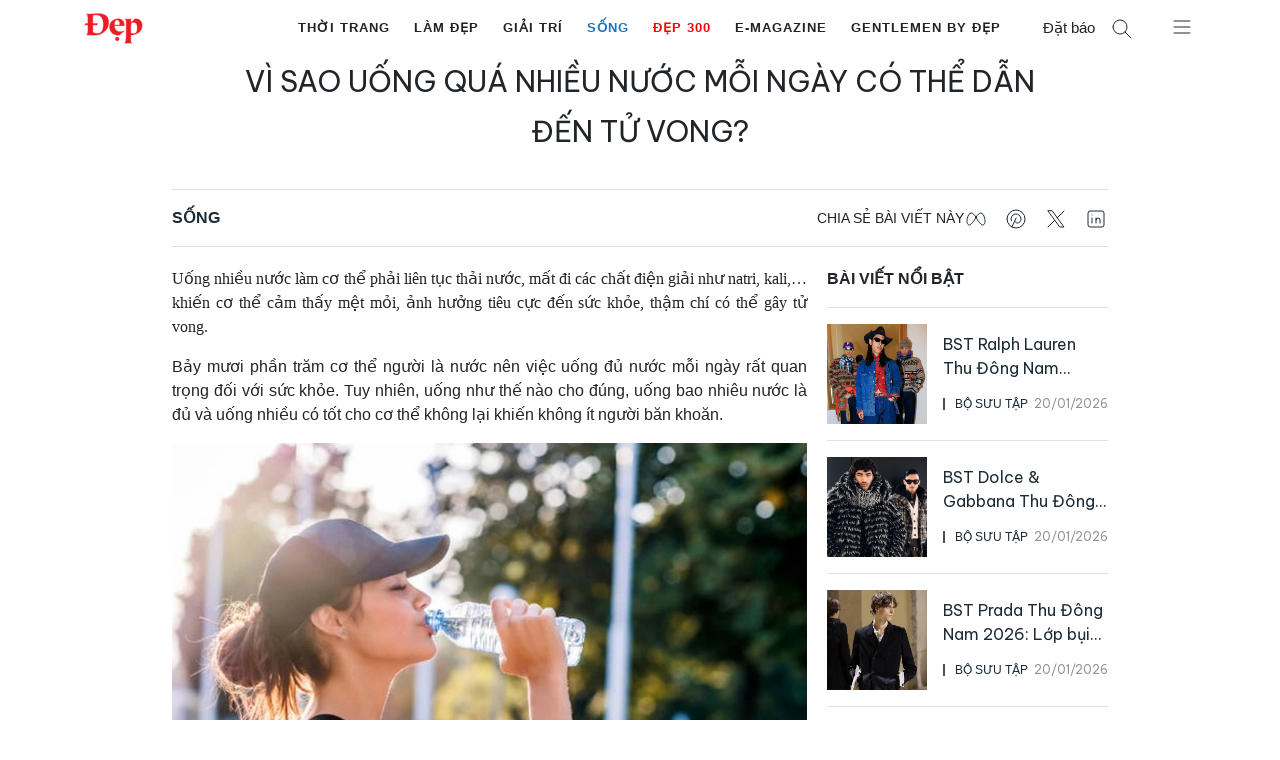

--- FILE ---
content_type: text/html; charset=UTF-8
request_url: https://dep.com.vn/vi-sao-uong-qua-nhieu-nuoc-moi-ngay-co-the-dan-den-tu-vong/
body_size: 68509
content:
<!DOCTYPE html>
<html lang="vi">
<head>
	<meta charset="UTF-8">
	<meta name='robots' content='index, follow, max-image-preview:large, max-snippet:-1, max-video-preview:-1' />
	<style>img:is([sizes="auto" i],[sizes^="auto," i]){contain-intrinsic-size:3000px 1500px}</style>
			<link rel="preconnect" href="https://fonts.googleapis.com">
		<link rel="preconnect" href="https://fonts.gstatic.com" crossorigin>
		<meta name="viewport" content="width=device-width, initial-scale=1">
	<!-- This site is optimized with the Yoast SEO Premium plugin v25.1 (Yoast SEO v25.1) - https://yoast.com/wordpress/plugins/seo/ -->
	<title>Vì sao uống quá nhiều nước mỗi ngày có thể dẫn đến tử vong? - Tạp chí Đẹp</title>
	<meta name="description" content="Vì sao uống quá nhiều nước mỗi ngày có thể dẫn đến tử vong?" />
	<link rel="canonical" href="https://dep.com.vn/vi-sao-uong-qua-nhieu-nuoc-moi-ngay-co-the-dan-den-tu-vong/" />
	<meta property="og:locale" content="vi_VN" />
	<meta property="og:type" content="article" />
	<meta property="og:title" content="Vì sao uống quá nhiều nước mỗi ngày có thể dẫn đến tử vong?" />
	<meta property="og:description" content="Vì sao uống quá nhiều nước mỗi ngày có thể dẫn đến tử vong?" />
	<meta property="og:url" content="https://dep.com.vn/vi-sao-uong-qua-nhieu-nuoc-moi-ngay-co-the-dan-den-tu-vong/" />
	<meta property="og:site_name" content="Tạp chí Đẹp" />
	<meta property="article:publisher" content="https://www.facebook.com/tapchidep/" />
	<meta property="article:published_time" content="2024-02-29T04:16:23+00:00" />
	<meta property="article:modified_time" content="2024-02-29T04:38:58+00:00" />
	<meta property="og:image" content="https://dep.com.vn/wp-content/uploads/2024/02/uong-nuoc-1.jpg" />
	<meta property="og:image:width" content="385" />
	<meta property="og:image:height" content="385" />
	<meta property="og:image:type" content="image/jpeg" />
	<meta name="author" content="Đỗ Thị Minh Khang" />
	<meta name="twitter:card" content="summary_large_image" />
	<meta name="twitter:label1" content="Written by" />
	<meta name="twitter:data1" content="Đỗ Thị Minh Khang" />
	<meta name="twitter:label2" content="Est. reading time" />
	<meta name="twitter:data2" content="7 phút" />
	<script type="application/ld+json" class="yoast-schema-graph">{"@context":"https://schema.org","@graph":[{"@type":"Article","@id":"https://dep.com.vn/vi-sao-uong-qua-nhieu-nuoc-moi-ngay-co-the-dan-den-tu-vong/#article","isPartOf":{"@id":"https://dep.com.vn/vi-sao-uong-qua-nhieu-nuoc-moi-ngay-co-the-dan-den-tu-vong/"},"author":{"name":"Đỗ Thị Minh Khang","@id":"https://dep.com.vn/#/schema/person/2096993ac3d7651e1e8645a36a3f0256"},"headline":"Vì sao uống quá nhiều nước mỗi ngày có thể dẫn đến tử vong?","datePublished":"2024-02-29T04:16:23+00:00","dateModified":"2024-02-29T04:38:58+00:00","mainEntityOfPage":{"@id":"https://dep.com.vn/vi-sao-uong-qua-nhieu-nuoc-moi-ngay-co-the-dan-den-tu-vong/"},"wordCount":1505,"publisher":{"@id":"https://dep.com.vn/#organization"},"image":{"@id":"https://dep.com.vn/vi-sao-uong-qua-nhieu-nuoc-moi-ngay-co-the-dan-den-tu-vong/#primaryimage"},"thumbnailUrl":"https://dep.com.vn/wp-content/uploads/2024/02/uong-nuoc-1.jpg","keywords":["giảm cân","làm đẹp da","tim mạch","uống nước","Ngộ độc"],"articleSection":["Sống"],"inLanguage":"vi"},{"@type":"WebPage","@id":"https://dep.com.vn/vi-sao-uong-qua-nhieu-nuoc-moi-ngay-co-the-dan-den-tu-vong/","url":"https://dep.com.vn/vi-sao-uong-qua-nhieu-nuoc-moi-ngay-co-the-dan-den-tu-vong/","name":"Vì sao uống quá nhiều nước mỗi ngày có thể dẫn đến tử vong? - Tạp chí Đẹp","isPartOf":{"@id":"https://dep.com.vn/#website"},"primaryImageOfPage":{"@id":"https://dep.com.vn/vi-sao-uong-qua-nhieu-nuoc-moi-ngay-co-the-dan-den-tu-vong/#primaryimage"},"image":{"@id":"https://dep.com.vn/vi-sao-uong-qua-nhieu-nuoc-moi-ngay-co-the-dan-den-tu-vong/#primaryimage"},"thumbnailUrl":"https://dep.com.vn/wp-content/uploads/2024/02/uong-nuoc-1.jpg","datePublished":"2024-02-29T04:16:23+00:00","dateModified":"2024-02-29T04:38:58+00:00","description":"Vì sao uống quá nhiều nước mỗi ngày có thể dẫn đến tử vong?","breadcrumb":{"@id":"https://dep.com.vn/vi-sao-uong-qua-nhieu-nuoc-moi-ngay-co-the-dan-den-tu-vong/#breadcrumb"},"inLanguage":"vi","potentialAction":[{"@type":"ReadAction","target":["https://dep.com.vn/vi-sao-uong-qua-nhieu-nuoc-moi-ngay-co-the-dan-den-tu-vong/"]}]},{"@type":"ImageObject","inLanguage":"vi","@id":"https://dep.com.vn/vi-sao-uong-qua-nhieu-nuoc-moi-ngay-co-the-dan-den-tu-vong/#primaryimage","url":"https://dep.com.vn/wp-content/uploads/2024/02/uong-nuoc-1.jpg","contentUrl":"https://dep.com.vn/wp-content/uploads/2024/02/uong-nuoc-1.jpg","width":385,"height":385},{"@type":"BreadcrumbList","@id":"https://dep.com.vn/vi-sao-uong-qua-nhieu-nuoc-moi-ngay-co-the-dan-den-tu-vong/#breadcrumb","itemListElement":[{"@type":"ListItem","position":1,"name":"Trang chủ","item":"https://dep.com.vn/"},{"@type":"ListItem","position":2,"name":"Vì sao uống quá nhiều nước mỗi ngày có thể dẫn đến tử vong?"}]},{"@type":"WebSite","@id":"https://dep.com.vn/#website","url":"https://dep.com.vn/","name":"Tạp chí Đẹp","description":"Tạp chí Đẹp - Tin tức về làm đẹp, thời trang, mỹ phẩm, giải trí","publisher":{"@id":"https://dep.com.vn/#organization"},"potentialAction":[{"@type":"SearchAction","target":{"@type":"EntryPoint","urlTemplate":"https://dep.com.vn/?s={search_term_string}"},"query-input":{"@type":"PropertyValueSpecification","valueRequired":true,"valueName":"search_term_string"}}],"inLanguage":"vi"},{"@type":"Organization","@id":"https://dep.com.vn/#organization","name":"Tạp chí ĐẸP","url":"https://dep.com.vn/","logo":{"@type":"ImageObject","inLanguage":"vi","@id":"https://dep.com.vn/#/schema/logo/image/","url":"https://dep.com.vn/wp-content/uploads/2019/05/logo_depmini.png","contentUrl":"https://dep.com.vn/wp-content/uploads/2019/05/logo_depmini.png","width":121,"height":65,"caption":"Tạp chí ĐẸP"},"image":{"@id":"https://dep.com.vn/#/schema/logo/image/"},"sameAs":["https://www.facebook.com/tapchidep/"]},{"@type":"Person","@id":"https://dep.com.vn/#/schema/person/2096993ac3d7651e1e8645a36a3f0256","name":"Đỗ Thị Minh Khang","image":{"@type":"ImageObject","inLanguage":"vi","@id":"https://dep.com.vn/#/schema/person/image/","url":"https://secure.gravatar.com/avatar/343cd10a70f8bab9e2a80bb48c7e1977?s=96&d=mm&r=g","contentUrl":"https://secure.gravatar.com/avatar/343cd10a70f8bab9e2a80bb48c7e1977?s=96&d=mm&r=g","caption":"Đỗ Thị Minh Khang"}}]}</script>
	<!-- / Yoast SEO Premium plugin. -->


<link rel='dns-prefetch' href='//www.googletagmanager.com' />
<link rel="alternate" type="application/rss+xml" title="Dòng thông tin Tạp chí Đẹp &raquo;" href="https://dep.com.vn/feed/" />
<script>
window._wpemojiSettings = {"baseUrl":"https:\/\/s.w.org\/images\/core\/emoji\/15.0.3\/72x72\/","ext":".png","svgUrl":"https:\/\/s.w.org\/images\/core\/emoji\/15.0.3\/svg\/","svgExt":".svg","source":{"concatemoji":"https:\/\/dep.com.vn\/wp-includes\/js\/wp-emoji-release.min.js?ver=6.7.2"}};
/*! This file is auto-generated */
!function(i,n){var o,s,e;function c(e){try{var t={supportTests:e,timestamp:(new Date).valueOf()};sessionStorage.setItem(o,JSON.stringify(t))}catch(e){}}function p(e,t,n){e.clearRect(0,0,e.canvas.width,e.canvas.height),e.fillText(t,0,0);var t=new Uint32Array(e.getImageData(0,0,e.canvas.width,e.canvas.height).data),r=(e.clearRect(0,0,e.canvas.width,e.canvas.height),e.fillText(n,0,0),new Uint32Array(e.getImageData(0,0,e.canvas.width,e.canvas.height).data));return t.every(function(e,t){return e===r[t]})}function u(e,t,n){switch(t){case"flag":return n(e,"\ud83c\udff3\ufe0f\u200d\u26a7\ufe0f","\ud83c\udff3\ufe0f\u200b\u26a7\ufe0f")?!1:!n(e,"\ud83c\uddfa\ud83c\uddf3","\ud83c\uddfa\u200b\ud83c\uddf3")&&!n(e,"\ud83c\udff4\udb40\udc67\udb40\udc62\udb40\udc65\udb40\udc6e\udb40\udc67\udb40\udc7f","\ud83c\udff4\u200b\udb40\udc67\u200b\udb40\udc62\u200b\udb40\udc65\u200b\udb40\udc6e\u200b\udb40\udc67\u200b\udb40\udc7f");case"emoji":return!n(e,"\ud83d\udc26\u200d\u2b1b","\ud83d\udc26\u200b\u2b1b")}return!1}function f(e,t,n){var r="undefined"!=typeof WorkerGlobalScope&&self instanceof WorkerGlobalScope?new OffscreenCanvas(300,150):i.createElement("canvas"),a=r.getContext("2d",{willReadFrequently:!0}),o=(a.textBaseline="top",a.font="600 32px Arial",{});return e.forEach(function(e){o[e]=t(a,e,n)}),o}function t(e){var t=i.createElement("script");t.src=e,t.defer=!0,i.head.appendChild(t)}"undefined"!=typeof Promise&&(o="wpEmojiSettingsSupports",s=["flag","emoji"],n.supports={everything:!0,everythingExceptFlag:!0},e=new Promise(function(e){i.addEventListener("DOMContentLoaded",e,{once:!0})}),new Promise(function(t){var n=function(){try{var e=JSON.parse(sessionStorage.getItem(o));if("object"==typeof e&&"number"==typeof e.timestamp&&(new Date).valueOf()<e.timestamp+604800&&"object"==typeof e.supportTests)return e.supportTests}catch(e){}return null}();if(!n){if("undefined"!=typeof Worker&&"undefined"!=typeof OffscreenCanvas&&"undefined"!=typeof URL&&URL.createObjectURL&&"undefined"!=typeof Blob)try{var e="postMessage("+f.toString()+"("+[JSON.stringify(s),u.toString(),p.toString()].join(",")+"));",r=new Blob([e],{type:"text/javascript"}),a=new Worker(URL.createObjectURL(r),{name:"wpTestEmojiSupports"});return void(a.onmessage=function(e){c(n=e.data),a.terminate(),t(n)})}catch(e){}c(n=f(s,u,p))}t(n)}).then(function(e){for(var t in e)n.supports[t]=e[t],n.supports.everything=n.supports.everything&&n.supports[t],"flag"!==t&&(n.supports.everythingExceptFlag=n.supports.everythingExceptFlag&&n.supports[t]);n.supports.everythingExceptFlag=n.supports.everythingExceptFlag&&!n.supports.flag,n.DOMReady=!1,n.readyCallback=function(){n.DOMReady=!0}}).then(function(){return e}).then(function(){var e;n.supports.everything||(n.readyCallback(),(e=n.source||{}).concatemoji?t(e.concatemoji):e.wpemoji&&e.twemoji&&(t(e.twemoji),t(e.wpemoji)))}))}((window,document),window._wpemojiSettings);
</script>
<!-- dep.com.vn is managing ads with Advanced Ads – https://wpadvancedads.com/ --><script id="advads-ready">
			window.advanced_ads_ready=function(e,a){a=a||"complete";var d=function(e){return"interactive"===a?"loading"!==e:"complete"===e};d(document.readyState)?e():document.addEventListener("readystatechange",(function(a){d(a.target.readyState)&&e()}),{once:"interactive"===a})},window.advanced_ads_ready_queue=window.advanced_ads_ready_queue||[];		</script>
		<style id='gp-dep-fonts-inline-css'>@import url(https://fonts.googleapis.com/css2?family=Be+Vietnam+Pro:wght@400;600;700&display=swap);.font-be-vietnam-pro,.image-box__overlay-link,.post-card__date,.subnav__link,.slideout-menu ul li a,h1,h2,h3,h4,h5,h6{font-family:var(--font-heading)!important;font-style:normal}</style>
<style id='gp-dep-variables-inline-css'>:root{--font-default:-apple-system,BlinkMacSystemFont,'SegoeUI',Roboto,Oxygen-Sans,Ubuntu,Cantarell,'HelveticaNeue',sans-serif;--font-heading:'BeVietnamPro',Arial,Helvetica,sans-serif;--font-normal:400;--font-semibold:600;--font-bold:700;--grid-gutter:10px;--grid-gutter-m:16px;--container-gutter:20px;--container-gutter-s:40px;--container-gutter-m:60px;--container-gutter-ml:80px;--container-max-sm:540px;--container-max-md:720px;--container-max-lg:960px;--container-max-xl:1040px;--container-max-xxl:1180px;--element-space:1em;--element-space-sm:1.5em;--element-space-lg:2em;--column-space:20px;--section-space:2em;--section-space-lg:4em;--section-header:2em;--section-header-lg:4em;--s:480px;--sm:600px;--md:782px;--lg:960px;--xl:1080px;--xxl:1280px;--xxxl:1440px;--text-large:calc(1.15*var(--bs-body-font-size));--text-small:calc(0.85*var(--bs-body-font-size));--gutter:1.5rem;--shadow:rgba(50,50,93,0.25)02px5px-1px,rgba(0,0,0,0.3)01px3px-1px;--swiper-pagination-color:#032435;--swiper-pagination-bullet-size:16px;--swiper-pagination-bullet-width:16px;--swiper-pagination-bullet-height:16px;--swiper-pagination-bullet-inactive-color:#000;--swiper-pagination-bullet-inactive-opacity:0.2;--swiper-pagination-bullet-opacity:1;--swiper-pagination-bullet-horizontal-gap:4px;--swiper-pagination-bullet-vertical-gap:6px;--swiper-navigation-color:#032435;--swiper-navigation-size:44px;--swiper-theme-color:#032435;--gray-text-color:#a09f9f;--dark-gray-text-color:#333}</style>
<style id='wp-emoji-styles-inline-css'>img.wp-smiley,img.emoji{display:inline!important;border:none!important;box-shadow:none!important;height:1em!important;width:1em!important;margin:0 0.07em!important;vertical-align:-0.1em!important;background:none!important;padding:0!important}</style>
<style   data-wpacu-inline-css-file='1'>
@charset "UTF-8";.wp-block-archives{box-sizing:border-box}.wp-block-archives-dropdown label{display:block}.wp-block-avatar{line-height:0}.wp-block-avatar,.wp-block-avatar img{box-sizing:border-box}.wp-block-avatar.aligncenter{text-align:center}.wp-block-audio{box-sizing:border-box}.wp-block-audio :where(figcaption){margin-bottom:1em;margin-top:.5em}.wp-block-audio audio{min-width:300px;width:100%}.wp-block-button__link{box-sizing:border-box;cursor:pointer;display:inline-block;text-align:center;word-break:break-word}.wp-block-button__link.aligncenter{text-align:center}.wp-block-button__link.alignright{text-align:right}:where(.wp-block-button__link){border-radius:9999px;box-shadow:none;padding:calc(.667em + 2px) calc(1.333em + 2px);text-decoration:none}.wp-block-button[style*=text-decoration] .wp-block-button__link{text-decoration:inherit}.wp-block-buttons>.wp-block-button.has-custom-width{max-width:none}.wp-block-buttons>.wp-block-button.has-custom-width .wp-block-button__link{width:100%}.wp-block-buttons>.wp-block-button.has-custom-font-size .wp-block-button__link{font-size:inherit}.wp-block-buttons>.wp-block-button.wp-block-button__width-25{width:calc(25% - var(--wp--style--block-gap, .5em)*.75)}.wp-block-buttons>.wp-block-button.wp-block-button__width-50{width:calc(50% - var(--wp--style--block-gap, .5em)*.5)}.wp-block-buttons>.wp-block-button.wp-block-button__width-75{width:calc(75% - var(--wp--style--block-gap, .5em)*.25)}.wp-block-buttons>.wp-block-button.wp-block-button__width-100{flex-basis:100%;width:100%}.wp-block-buttons.is-vertical>.wp-block-button.wp-block-button__width-25{width:25%}.wp-block-buttons.is-vertical>.wp-block-button.wp-block-button__width-50{width:50%}.wp-block-buttons.is-vertical>.wp-block-button.wp-block-button__width-75{width:75%}.wp-block-button.is-style-squared,.wp-block-button__link.wp-block-button.is-style-squared{border-radius:0}.wp-block-button.no-border-radius,.wp-block-button__link.no-border-radius{border-radius:0!important}:root :where(.wp-block-button .wp-block-button__link.is-style-outline),:root :where(.wp-block-button.is-style-outline>.wp-block-button__link){border:2px solid;padding:.667em 1.333em}:root :where(.wp-block-button .wp-block-button__link.is-style-outline:not(.has-text-color)),:root :where(.wp-block-button.is-style-outline>.wp-block-button__link:not(.has-text-color)){color:currentColor}:root :where(.wp-block-button .wp-block-button__link.is-style-outline:not(.has-background)),:root :where(.wp-block-button.is-style-outline>.wp-block-button__link:not(.has-background)){background-color:initial;background-image:none}.wp-block-buttons.is-vertical{flex-direction:column}.wp-block-buttons.is-vertical>.wp-block-button:last-child{margin-bottom:0}.wp-block-buttons>.wp-block-button{display:inline-block;margin:0}.wp-block-buttons.is-content-justification-left{justify-content:flex-start}.wp-block-buttons.is-content-justification-left.is-vertical{align-items:flex-start}.wp-block-buttons.is-content-justification-center{justify-content:center}.wp-block-buttons.is-content-justification-center.is-vertical{align-items:center}.wp-block-buttons.is-content-justification-right{justify-content:flex-end}.wp-block-buttons.is-content-justification-right.is-vertical{align-items:flex-end}.wp-block-buttons.is-content-justification-space-between{justify-content:space-between}.wp-block-buttons.aligncenter{text-align:center}.wp-block-buttons:not(.is-content-justification-space-between,.is-content-justification-right,.is-content-justification-left,.is-content-justification-center) .wp-block-button.aligncenter{margin-left:auto;margin-right:auto;width:100%}.wp-block-buttons[style*=text-decoration] .wp-block-button,.wp-block-buttons[style*=text-decoration] .wp-block-button__link{text-decoration:inherit}.wp-block-buttons.has-custom-font-size .wp-block-button__link{font-size:inherit}.wp-block-button.aligncenter,.wp-block-calendar{text-align:center}.wp-block-calendar td,.wp-block-calendar th{border:1px solid;padding:.25em}.wp-block-calendar th{font-weight:400}.wp-block-calendar caption{background-color:inherit}.wp-block-calendar table{border-collapse:collapse;width:100%}.wp-block-calendar table:where(:not(.has-text-color)){color:#40464d}.wp-block-calendar table:where(:not(.has-text-color)) td,.wp-block-calendar table:where(:not(.has-text-color)) th{border-color:#ddd}.wp-block-calendar table.has-background th{background-color:inherit}.wp-block-calendar table.has-text-color th{color:inherit}:where(.wp-block-calendar table:not(.has-background) th){background:#ddd}.wp-block-categories{box-sizing:border-box}.wp-block-categories.alignleft{margin-right:2em}.wp-block-categories.alignright{margin-left:2em}.wp-block-categories.wp-block-categories-dropdown.aligncenter{text-align:center}.wp-block-categories .wp-block-categories__label{display:block;width:100%}.wp-block-code{box-sizing:border-box}.wp-block-code code{display:block;font-family:inherit;overflow-wrap:break-word;white-space:pre-wrap}.wp-block-columns{align-items:normal!important;box-sizing:border-box;display:flex;flex-wrap:wrap!important}@media (min-width:782px){.wp-block-columns{flex-wrap:nowrap!important}}.wp-block-columns.are-vertically-aligned-top{align-items:flex-start}.wp-block-columns.are-vertically-aligned-center{align-items:center}.wp-block-columns.are-vertically-aligned-bottom{align-items:flex-end}@media (max-width:781px){.wp-block-columns:not(.is-not-stacked-on-mobile)>.wp-block-column{flex-basis:100%!important}}@media (min-width:782px){.wp-block-columns:not(.is-not-stacked-on-mobile)>.wp-block-column{flex-basis:0;flex-grow:1}.wp-block-columns:not(.is-not-stacked-on-mobile)>.wp-block-column[style*=flex-basis]{flex-grow:0}}.wp-block-columns.is-not-stacked-on-mobile{flex-wrap:nowrap!important}.wp-block-columns.is-not-stacked-on-mobile>.wp-block-column{flex-basis:0;flex-grow:1}.wp-block-columns.is-not-stacked-on-mobile>.wp-block-column[style*=flex-basis]{flex-grow:0}:where(.wp-block-columns){margin-bottom:1.75em}:where(.wp-block-columns.has-background){padding:1.25em 2.375em}.wp-block-column{flex-grow:1;min-width:0;overflow-wrap:break-word;word-break:break-word}.wp-block-column.is-vertically-aligned-top{align-self:flex-start}.wp-block-column.is-vertically-aligned-center{align-self:center}.wp-block-column.is-vertically-aligned-bottom{align-self:flex-end}.wp-block-column.is-vertically-aligned-stretch{align-self:stretch}.wp-block-column.is-vertically-aligned-bottom,.wp-block-column.is-vertically-aligned-center,.wp-block-column.is-vertically-aligned-top{width:100%}.wp-block-post-comments{box-sizing:border-box}.wp-block-post-comments .alignleft{float:left}.wp-block-post-comments .alignright{float:right}.wp-block-post-comments .navigation:after{clear:both;content:"";display:table}.wp-block-post-comments .commentlist{clear:both;list-style:none;margin:0;padding:0}.wp-block-post-comments .commentlist .comment{min-height:2.25em;padding-left:3.25em}.wp-block-post-comments .commentlist .comment p{font-size:1em;line-height:1.8;margin:1em 0}.wp-block-post-comments .commentlist .children{list-style:none;margin:0;padding:0}.wp-block-post-comments .comment-author{line-height:1.5}.wp-block-post-comments .comment-author .avatar{border-radius:1.5em;display:block;float:left;height:2.5em;margin-right:.75em;margin-top:.5em;width:2.5em}.wp-block-post-comments .comment-author cite{font-style:normal}.wp-block-post-comments .comment-meta{font-size:.875em;line-height:1.5}.wp-block-post-comments .comment-meta b{font-weight:400}.wp-block-post-comments .comment-meta .comment-awaiting-moderation{display:block;margin-bottom:1em;margin-top:1em}.wp-block-post-comments .comment-body .commentmetadata{font-size:.875em}.wp-block-post-comments .comment-form-author label,.wp-block-post-comments .comment-form-comment label,.wp-block-post-comments .comment-form-email label,.wp-block-post-comments .comment-form-url label{display:block;margin-bottom:.25em}.wp-block-post-comments .comment-form input:not([type=submit]):not([type=checkbox]),.wp-block-post-comments .comment-form textarea{box-sizing:border-box;display:block;width:100%}.wp-block-post-comments .comment-form-cookies-consent{display:flex;gap:.25em}.wp-block-post-comments .comment-form-cookies-consent #wp-comment-cookies-consent{margin-top:.35em}.wp-block-post-comments .comment-reply-title{margin-bottom:0}.wp-block-post-comments .comment-reply-title :where(small){font-size:var(--wp--preset--font-size--medium,smaller);margin-left:.5em}.wp-block-post-comments .reply{font-size:.875em;margin-bottom:1.4em}.wp-block-post-comments input:not([type=submit]),.wp-block-post-comments textarea{border:1px solid #949494;font-family:inherit;font-size:1em}.wp-block-post-comments input:not([type=submit]):not([type=checkbox]),.wp-block-post-comments textarea{padding:calc(.667em + 2px)}:where(.wp-block-post-comments input[type=submit]){border:none}.wp-block-comments-pagination>.wp-block-comments-pagination-next,.wp-block-comments-pagination>.wp-block-comments-pagination-numbers,.wp-block-comments-pagination>.wp-block-comments-pagination-previous{margin-bottom:.5em;margin-right:.5em}.wp-block-comments-pagination>.wp-block-comments-pagination-next:last-child,.wp-block-comments-pagination>.wp-block-comments-pagination-numbers:last-child,.wp-block-comments-pagination>.wp-block-comments-pagination-previous:last-child{margin-right:0}.wp-block-comments-pagination .wp-block-comments-pagination-previous-arrow{display:inline-block;margin-right:1ch}.wp-block-comments-pagination .wp-block-comments-pagination-previous-arrow:not(.is-arrow-chevron){transform:scaleX(1)}.wp-block-comments-pagination .wp-block-comments-pagination-next-arrow{display:inline-block;margin-left:1ch}.wp-block-comments-pagination .wp-block-comments-pagination-next-arrow:not(.is-arrow-chevron){transform:scaleX(1)}.wp-block-comments-pagination.aligncenter{justify-content:center}.wp-block-comment-template{box-sizing:border-box;list-style:none;margin-bottom:0;max-width:100%;padding:0}.wp-block-comment-template li{clear:both}.wp-block-comment-template ol{list-style:none;margin-bottom:0;max-width:100%;padding-left:2rem}.wp-block-comment-template.alignleft{float:left}.wp-block-comment-template.aligncenter{margin-left:auto;margin-right:auto;width:-moz-fit-content;width:fit-content}.wp-block-comment-template.alignright{float:right}.wp-block-comment-date{box-sizing:border-box}.comment-awaiting-moderation{display:block;font-size:.875em;line-height:1.5}.wp-block-comment-author-name,.wp-block-comment-content,.wp-block-comment-edit-link,.wp-block-comment-reply-link{box-sizing:border-box}.wp-block-cover,.wp-block-cover-image{align-items:center;background-position:50%;box-sizing:border-box;display:flex;justify-content:center;min-height:430px;overflow:hidden;overflow:clip;padding:1em;position:relative}.wp-block-cover .has-background-dim:not([class*=-background-color]),.wp-block-cover-image .has-background-dim:not([class*=-background-color]),.wp-block-cover-image.has-background-dim:not([class*=-background-color]),.wp-block-cover.has-background-dim:not([class*=-background-color]){background-color:#000}.wp-block-cover .has-background-dim.has-background-gradient,.wp-block-cover-image .has-background-dim.has-background-gradient{background-color:initial}.wp-block-cover-image.has-background-dim:before,.wp-block-cover.has-background-dim:before{background-color:inherit;content:""}.wp-block-cover .wp-block-cover__background,.wp-block-cover .wp-block-cover__gradient-background,.wp-block-cover-image .wp-block-cover__background,.wp-block-cover-image .wp-block-cover__gradient-background,.wp-block-cover-image.has-background-dim:not(.has-background-gradient):before,.wp-block-cover.has-background-dim:not(.has-background-gradient):before{bottom:0;left:0;opacity:.5;position:absolute;right:0;top:0;z-index:1}.wp-block-cover-image.has-background-dim.has-background-dim-10 .wp-block-cover__background,.wp-block-cover-image.has-background-dim.has-background-dim-10 .wp-block-cover__gradient-background,.wp-block-cover-image.has-background-dim.has-background-dim-10:not(.has-background-gradient):before,.wp-block-cover.has-background-dim.has-background-dim-10 .wp-block-cover__background,.wp-block-cover.has-background-dim.has-background-dim-10 .wp-block-cover__gradient-background,.wp-block-cover.has-background-dim.has-background-dim-10:not(.has-background-gradient):before{opacity:.1}.wp-block-cover-image.has-background-dim.has-background-dim-20 .wp-block-cover__background,.wp-block-cover-image.has-background-dim.has-background-dim-20 .wp-block-cover__gradient-background,.wp-block-cover-image.has-background-dim.has-background-dim-20:not(.has-background-gradient):before,.wp-block-cover.has-background-dim.has-background-dim-20 .wp-block-cover__background,.wp-block-cover.has-background-dim.has-background-dim-20 .wp-block-cover__gradient-background,.wp-block-cover.has-background-dim.has-background-dim-20:not(.has-background-gradient):before{opacity:.2}.wp-block-cover-image.has-background-dim.has-background-dim-30 .wp-block-cover__background,.wp-block-cover-image.has-background-dim.has-background-dim-30 .wp-block-cover__gradient-background,.wp-block-cover-image.has-background-dim.has-background-dim-30:not(.has-background-gradient):before,.wp-block-cover.has-background-dim.has-background-dim-30 .wp-block-cover__background,.wp-block-cover.has-background-dim.has-background-dim-30 .wp-block-cover__gradient-background,.wp-block-cover.has-background-dim.has-background-dim-30:not(.has-background-gradient):before{opacity:.3}.wp-block-cover-image.has-background-dim.has-background-dim-40 .wp-block-cover__background,.wp-block-cover-image.has-background-dim.has-background-dim-40 .wp-block-cover__gradient-background,.wp-block-cover-image.has-background-dim.has-background-dim-40:not(.has-background-gradient):before,.wp-block-cover.has-background-dim.has-background-dim-40 .wp-block-cover__background,.wp-block-cover.has-background-dim.has-background-dim-40 .wp-block-cover__gradient-background,.wp-block-cover.has-background-dim.has-background-dim-40:not(.has-background-gradient):before{opacity:.4}.wp-block-cover-image.has-background-dim.has-background-dim-50 .wp-block-cover__background,.wp-block-cover-image.has-background-dim.has-background-dim-50 .wp-block-cover__gradient-background,.wp-block-cover-image.has-background-dim.has-background-dim-50:not(.has-background-gradient):before,.wp-block-cover.has-background-dim.has-background-dim-50 .wp-block-cover__background,.wp-block-cover.has-background-dim.has-background-dim-50 .wp-block-cover__gradient-background,.wp-block-cover.has-background-dim.has-background-dim-50:not(.has-background-gradient):before{opacity:.5}.wp-block-cover-image.has-background-dim.has-background-dim-60 .wp-block-cover__background,.wp-block-cover-image.has-background-dim.has-background-dim-60 .wp-block-cover__gradient-background,.wp-block-cover-image.has-background-dim.has-background-dim-60:not(.has-background-gradient):before,.wp-block-cover.has-background-dim.has-background-dim-60 .wp-block-cover__background,.wp-block-cover.has-background-dim.has-background-dim-60 .wp-block-cover__gradient-background,.wp-block-cover.has-background-dim.has-background-dim-60:not(.has-background-gradient):before{opacity:.6}.wp-block-cover-image.has-background-dim.has-background-dim-70 .wp-block-cover__background,.wp-block-cover-image.has-background-dim.has-background-dim-70 .wp-block-cover__gradient-background,.wp-block-cover-image.has-background-dim.has-background-dim-70:not(.has-background-gradient):before,.wp-block-cover.has-background-dim.has-background-dim-70 .wp-block-cover__background,.wp-block-cover.has-background-dim.has-background-dim-70 .wp-block-cover__gradient-background,.wp-block-cover.has-background-dim.has-background-dim-70:not(.has-background-gradient):before{opacity:.7}.wp-block-cover-image.has-background-dim.has-background-dim-80 .wp-block-cover__background,.wp-block-cover-image.has-background-dim.has-background-dim-80 .wp-block-cover__gradient-background,.wp-block-cover-image.has-background-dim.has-background-dim-80:not(.has-background-gradient):before,.wp-block-cover.has-background-dim.has-background-dim-80 .wp-block-cover__background,.wp-block-cover.has-background-dim.has-background-dim-80 .wp-block-cover__gradient-background,.wp-block-cover.has-background-dim.has-background-dim-80:not(.has-background-gradient):before{opacity:.8}.wp-block-cover-image.has-background-dim.has-background-dim-90 .wp-block-cover__background,.wp-block-cover-image.has-background-dim.has-background-dim-90 .wp-block-cover__gradient-background,.wp-block-cover-image.has-background-dim.has-background-dim-90:not(.has-background-gradient):before,.wp-block-cover.has-background-dim.has-background-dim-90 .wp-block-cover__background,.wp-block-cover.has-background-dim.has-background-dim-90 .wp-block-cover__gradient-background,.wp-block-cover.has-background-dim.has-background-dim-90:not(.has-background-gradient):before{opacity:.9}.wp-block-cover-image.has-background-dim.has-background-dim-100 .wp-block-cover__background,.wp-block-cover-image.has-background-dim.has-background-dim-100 .wp-block-cover__gradient-background,.wp-block-cover-image.has-background-dim.has-background-dim-100:not(.has-background-gradient):before,.wp-block-cover.has-background-dim.has-background-dim-100 .wp-block-cover__background,.wp-block-cover.has-background-dim.has-background-dim-100 .wp-block-cover__gradient-background,.wp-block-cover.has-background-dim.has-background-dim-100:not(.has-background-gradient):before{opacity:1}.wp-block-cover .wp-block-cover__background.has-background-dim.has-background-dim-0,.wp-block-cover .wp-block-cover__gradient-background.has-background-dim.has-background-dim-0,.wp-block-cover-image .wp-block-cover__background.has-background-dim.has-background-dim-0,.wp-block-cover-image .wp-block-cover__gradient-background.has-background-dim.has-background-dim-0{opacity:0}.wp-block-cover .wp-block-cover__background.has-background-dim.has-background-dim-10,.wp-block-cover .wp-block-cover__gradient-background.has-background-dim.has-background-dim-10,.wp-block-cover-image .wp-block-cover__background.has-background-dim.has-background-dim-10,.wp-block-cover-image .wp-block-cover__gradient-background.has-background-dim.has-background-dim-10{opacity:.1}.wp-block-cover .wp-block-cover__background.has-background-dim.has-background-dim-20,.wp-block-cover .wp-block-cover__gradient-background.has-background-dim.has-background-dim-20,.wp-block-cover-image .wp-block-cover__background.has-background-dim.has-background-dim-20,.wp-block-cover-image .wp-block-cover__gradient-background.has-background-dim.has-background-dim-20{opacity:.2}.wp-block-cover .wp-block-cover__background.has-background-dim.has-background-dim-30,.wp-block-cover .wp-block-cover__gradient-background.has-background-dim.has-background-dim-30,.wp-block-cover-image .wp-block-cover__background.has-background-dim.has-background-dim-30,.wp-block-cover-image .wp-block-cover__gradient-background.has-background-dim.has-background-dim-30{opacity:.3}.wp-block-cover .wp-block-cover__background.has-background-dim.has-background-dim-40,.wp-block-cover .wp-block-cover__gradient-background.has-background-dim.has-background-dim-40,.wp-block-cover-image .wp-block-cover__background.has-background-dim.has-background-dim-40,.wp-block-cover-image .wp-block-cover__gradient-background.has-background-dim.has-background-dim-40{opacity:.4}.wp-block-cover .wp-block-cover__background.has-background-dim.has-background-dim-50,.wp-block-cover .wp-block-cover__gradient-background.has-background-dim.has-background-dim-50,.wp-block-cover-image .wp-block-cover__background.has-background-dim.has-background-dim-50,.wp-block-cover-image .wp-block-cover__gradient-background.has-background-dim.has-background-dim-50{opacity:.5}.wp-block-cover .wp-block-cover__background.has-background-dim.has-background-dim-60,.wp-block-cover .wp-block-cover__gradient-background.has-background-dim.has-background-dim-60,.wp-block-cover-image .wp-block-cover__background.has-background-dim.has-background-dim-60,.wp-block-cover-image .wp-block-cover__gradient-background.has-background-dim.has-background-dim-60{opacity:.6}.wp-block-cover .wp-block-cover__background.has-background-dim.has-background-dim-70,.wp-block-cover .wp-block-cover__gradient-background.has-background-dim.has-background-dim-70,.wp-block-cover-image .wp-block-cover__background.has-background-dim.has-background-dim-70,.wp-block-cover-image .wp-block-cover__gradient-background.has-background-dim.has-background-dim-70{opacity:.7}.wp-block-cover .wp-block-cover__background.has-background-dim.has-background-dim-80,.wp-block-cover .wp-block-cover__gradient-background.has-background-dim.has-background-dim-80,.wp-block-cover-image .wp-block-cover__background.has-background-dim.has-background-dim-80,.wp-block-cover-image .wp-block-cover__gradient-background.has-background-dim.has-background-dim-80{opacity:.8}.wp-block-cover .wp-block-cover__background.has-background-dim.has-background-dim-90,.wp-block-cover .wp-block-cover__gradient-background.has-background-dim.has-background-dim-90,.wp-block-cover-image .wp-block-cover__background.has-background-dim.has-background-dim-90,.wp-block-cover-image .wp-block-cover__gradient-background.has-background-dim.has-background-dim-90{opacity:.9}.wp-block-cover .wp-block-cover__background.has-background-dim.has-background-dim-100,.wp-block-cover .wp-block-cover__gradient-background.has-background-dim.has-background-dim-100,.wp-block-cover-image .wp-block-cover__background.has-background-dim.has-background-dim-100,.wp-block-cover-image .wp-block-cover__gradient-background.has-background-dim.has-background-dim-100{opacity:1}.wp-block-cover-image.alignleft,.wp-block-cover-image.alignright,.wp-block-cover.alignleft,.wp-block-cover.alignright{max-width:420px;width:100%}.wp-block-cover-image.aligncenter,.wp-block-cover-image.alignleft,.wp-block-cover-image.alignright,.wp-block-cover.aligncenter,.wp-block-cover.alignleft,.wp-block-cover.alignright{display:flex}.wp-block-cover .wp-block-cover__inner-container,.wp-block-cover-image .wp-block-cover__inner-container{color:inherit;width:100%;z-index:1}.has-modal-open .wp-block-cover .wp-block-cover__inner-container,.has-modal-open .wp-block-cover-image .wp-block-cover__inner-container{z-index:auto}.wp-block-cover-image.is-position-top-left,.wp-block-cover.is-position-top-left{align-items:flex-start;justify-content:flex-start}.wp-block-cover-image.is-position-top-center,.wp-block-cover.is-position-top-center{align-items:flex-start;justify-content:center}.wp-block-cover-image.is-position-top-right,.wp-block-cover.is-position-top-right{align-items:flex-start;justify-content:flex-end}.wp-block-cover-image.is-position-center-left,.wp-block-cover.is-position-center-left{align-items:center;justify-content:flex-start}.wp-block-cover-image.is-position-center-center,.wp-block-cover.is-position-center-center{align-items:center;justify-content:center}.wp-block-cover-image.is-position-center-right,.wp-block-cover.is-position-center-right{align-items:center;justify-content:flex-end}.wp-block-cover-image.is-position-bottom-left,.wp-block-cover.is-position-bottom-left{align-items:flex-end;justify-content:flex-start}.wp-block-cover-image.is-position-bottom-center,.wp-block-cover.is-position-bottom-center{align-items:flex-end;justify-content:center}.wp-block-cover-image.is-position-bottom-right,.wp-block-cover.is-position-bottom-right{align-items:flex-end;justify-content:flex-end}.wp-block-cover-image.has-custom-content-position.has-custom-content-position .wp-block-cover__inner-container,.wp-block-cover.has-custom-content-position.has-custom-content-position .wp-block-cover__inner-container{margin:0}.wp-block-cover-image.has-custom-content-position.has-custom-content-position.is-position-bottom-left .wp-block-cover__inner-container,.wp-block-cover-image.has-custom-content-position.has-custom-content-position.is-position-bottom-right .wp-block-cover__inner-container,.wp-block-cover-image.has-custom-content-position.has-custom-content-position.is-position-center-left .wp-block-cover__inner-container,.wp-block-cover-image.has-custom-content-position.has-custom-content-position.is-position-center-right .wp-block-cover__inner-container,.wp-block-cover-image.has-custom-content-position.has-custom-content-position.is-position-top-left .wp-block-cover__inner-container,.wp-block-cover-image.has-custom-content-position.has-custom-content-position.is-position-top-right .wp-block-cover__inner-container,.wp-block-cover.has-custom-content-position.has-custom-content-position.is-position-bottom-left .wp-block-cover__inner-container,.wp-block-cover.has-custom-content-position.has-custom-content-position.is-position-bottom-right .wp-block-cover__inner-container,.wp-block-cover.has-custom-content-position.has-custom-content-position.is-position-center-left .wp-block-cover__inner-container,.wp-block-cover.has-custom-content-position.has-custom-content-position.is-position-center-right .wp-block-cover__inner-container,.wp-block-cover.has-custom-content-position.has-custom-content-position.is-position-top-left .wp-block-cover__inner-container,.wp-block-cover.has-custom-content-position.has-custom-content-position.is-position-top-right .wp-block-cover__inner-container{margin:0;width:auto}.wp-block-cover .wp-block-cover__image-background,.wp-block-cover video.wp-block-cover__video-background,.wp-block-cover-image .wp-block-cover__image-background,.wp-block-cover-image video.wp-block-cover__video-background{border:none;bottom:0;box-shadow:none;height:100%;left:0;margin:0;max-height:none;max-width:none;object-fit:cover;outline:none;padding:0;position:absolute;right:0;top:0;width:100%}.wp-block-cover-image.has-parallax,.wp-block-cover.has-parallax,.wp-block-cover__image-background.has-parallax,video.wp-block-cover__video-background.has-parallax{background-attachment:fixed;background-repeat:no-repeat;background-size:cover}@supports (-webkit-touch-callout:inherit){.wp-block-cover-image.has-parallax,.wp-block-cover.has-parallax,.wp-block-cover__image-background.has-parallax,video.wp-block-cover__video-background.has-parallax{background-attachment:scroll}}@media (prefers-reduced-motion:reduce){.wp-block-cover-image.has-parallax,.wp-block-cover.has-parallax,.wp-block-cover__image-background.has-parallax,video.wp-block-cover__video-background.has-parallax{background-attachment:scroll}}.wp-block-cover-image.is-repeated,.wp-block-cover.is-repeated,.wp-block-cover__image-background.is-repeated,video.wp-block-cover__video-background.is-repeated{background-repeat:repeat;background-size:auto}.wp-block-cover__image-background,.wp-block-cover__video-background{z-index:0}.wp-block-cover-image-text,.wp-block-cover-image-text a,.wp-block-cover-image-text a:active,.wp-block-cover-image-text a:focus,.wp-block-cover-image-text a:hover,.wp-block-cover-text,.wp-block-cover-text a,.wp-block-cover-text a:active,.wp-block-cover-text a:focus,.wp-block-cover-text a:hover,section.wp-block-cover-image h2,section.wp-block-cover-image h2 a,section.wp-block-cover-image h2 a:active,section.wp-block-cover-image h2 a:focus,section.wp-block-cover-image h2 a:hover{color:#fff}.wp-block-cover-image .wp-block-cover.has-left-content{justify-content:flex-start}.wp-block-cover-image .wp-block-cover.has-right-content{justify-content:flex-end}.wp-block-cover-image.has-left-content .wp-block-cover-image-text,.wp-block-cover.has-left-content .wp-block-cover-text,section.wp-block-cover-image.has-left-content>h2{margin-left:0;text-align:left}.wp-block-cover-image.has-right-content .wp-block-cover-image-text,.wp-block-cover.has-right-content .wp-block-cover-text,section.wp-block-cover-image.has-right-content>h2{margin-right:0;text-align:right}.wp-block-cover .wp-block-cover-text,.wp-block-cover-image .wp-block-cover-image-text,section.wp-block-cover-image>h2{font-size:2em;line-height:1.25;margin-bottom:0;max-width:840px;padding:.44em;text-align:center;z-index:1}:where(.wp-block-cover-image:not(.has-text-color)),:where(.wp-block-cover:not(.has-text-color)){color:#fff}:where(.wp-block-cover-image.is-light:not(.has-text-color)),:where(.wp-block-cover.is-light:not(.has-text-color)){color:#000}:root :where(.wp-block-cover h1:not(.has-text-color)),:root :where(.wp-block-cover h2:not(.has-text-color)),:root :where(.wp-block-cover h3:not(.has-text-color)),:root :where(.wp-block-cover h4:not(.has-text-color)),:root :where(.wp-block-cover h5:not(.has-text-color)),:root :where(.wp-block-cover h6:not(.has-text-color)),:root :where(.wp-block-cover p:not(.has-text-color)){color:inherit}.wp-block-details{box-sizing:border-box}.wp-block-details summary{cursor:pointer}.wp-block-embed.alignleft,.wp-block-embed.alignright,.wp-block[data-align=left]>[data-type="core/embed"],.wp-block[data-align=right]>[data-type="core/embed"]{max-width:360px;width:100%}.wp-block-embed.alignleft .wp-block-embed__wrapper,.wp-block-embed.alignright .wp-block-embed__wrapper,.wp-block[data-align=left]>[data-type="core/embed"] .wp-block-embed__wrapper,.wp-block[data-align=right]>[data-type="core/embed"] .wp-block-embed__wrapper{min-width:280px}.wp-block-cover .wp-block-embed{min-height:240px;min-width:320px}.wp-block-embed{overflow-wrap:break-word}.wp-block-embed :where(figcaption){margin-bottom:1em;margin-top:.5em}.wp-block-embed iframe{max-width:100%}.wp-block-embed__wrapper{position:relative}.wp-embed-responsive .wp-has-aspect-ratio .wp-block-embed__wrapper:before{content:"";display:block;padding-top:50%}.wp-embed-responsive .wp-has-aspect-ratio iframe{bottom:0;height:100%;left:0;position:absolute;right:0;top:0;width:100%}.wp-embed-responsive .wp-embed-aspect-21-9 .wp-block-embed__wrapper:before{padding-top:42.85%}.wp-embed-responsive .wp-embed-aspect-18-9 .wp-block-embed__wrapper:before{padding-top:50%}.wp-embed-responsive .wp-embed-aspect-16-9 .wp-block-embed__wrapper:before{padding-top:56.25%}.wp-embed-responsive .wp-embed-aspect-4-3 .wp-block-embed__wrapper:before{padding-top:75%}.wp-embed-responsive .wp-embed-aspect-1-1 .wp-block-embed__wrapper:before{padding-top:100%}.wp-embed-responsive .wp-embed-aspect-9-16 .wp-block-embed__wrapper:before{padding-top:177.77%}.wp-embed-responsive .wp-embed-aspect-1-2 .wp-block-embed__wrapper:before{padding-top:200%}.wp-block-file{box-sizing:border-box}.wp-block-file:not(.wp-element-button){font-size:.8em}.wp-block-file.aligncenter{text-align:center}.wp-block-file.alignright{text-align:right}.wp-block-file *+.wp-block-file__button{margin-left:.75em}:where(.wp-block-file){margin-bottom:1.5em}.wp-block-file__embed{margin-bottom:1em}:where(.wp-block-file__button){border-radius:2em;display:inline-block;padding:.5em 1em}:where(.wp-block-file__button):is(a):active,:where(.wp-block-file__button):is(a):focus,:where(.wp-block-file__button):is(a):hover,:where(.wp-block-file__button):is(a):visited{box-shadow:none;color:#fff;opacity:.85;text-decoration:none}.wp-block-form-input__label{display:flex;flex-direction:column;gap:.25em;margin-bottom:.5em;width:100%}.wp-block-form-input__label.is-label-inline{align-items:center;flex-direction:row;gap:.5em}.wp-block-form-input__label.is-label-inline .wp-block-form-input__label-content{margin-bottom:.5em}.wp-block-form-input__label:has(input[type=checkbox]){flex-direction:row;width:-moz-fit-content;width:fit-content}.wp-block-form-input__label:has(input[type=checkbox]) .wp-block-form-input__label-content{margin:0}.wp-block-form-input__label:has(.wp-block-form-input__label-content+input[type=checkbox]){flex-direction:row-reverse}.wp-block-form-input__label-content{width:-moz-fit-content;width:fit-content}.wp-block-form-input__input{font-size:1em;margin-bottom:.5em;padding:0 .5em}.wp-block-form-input__input[type=date],.wp-block-form-input__input[type=datetime-local],.wp-block-form-input__input[type=datetime],.wp-block-form-input__input[type=email],.wp-block-form-input__input[type=month],.wp-block-form-input__input[type=number],.wp-block-form-input__input[type=password],.wp-block-form-input__input[type=search],.wp-block-form-input__input[type=tel],.wp-block-form-input__input[type=text],.wp-block-form-input__input[type=time],.wp-block-form-input__input[type=url],.wp-block-form-input__input[type=week]{border:1px solid;line-height:2;min-height:2em}textarea.wp-block-form-input__input{min-height:10em}.blocks-gallery-grid:not(.has-nested-images),.wp-block-gallery:not(.has-nested-images){display:flex;flex-wrap:wrap;list-style-type:none;margin:0;padding:0}.blocks-gallery-grid:not(.has-nested-images) .blocks-gallery-image,.blocks-gallery-grid:not(.has-nested-images) .blocks-gallery-item,.wp-block-gallery:not(.has-nested-images) .blocks-gallery-image,.wp-block-gallery:not(.has-nested-images) .blocks-gallery-item{display:flex;flex-direction:column;flex-grow:1;justify-content:center;margin:0 1em 1em 0;position:relative;width:calc(50% - 1em)}.blocks-gallery-grid:not(.has-nested-images) .blocks-gallery-image:nth-of-type(2n),.blocks-gallery-grid:not(.has-nested-images) .blocks-gallery-item:nth-of-type(2n),.wp-block-gallery:not(.has-nested-images) .blocks-gallery-image:nth-of-type(2n),.wp-block-gallery:not(.has-nested-images) .blocks-gallery-item:nth-of-type(2n){margin-right:0}.blocks-gallery-grid:not(.has-nested-images) .blocks-gallery-image figure,.blocks-gallery-grid:not(.has-nested-images) .blocks-gallery-item figure,.wp-block-gallery:not(.has-nested-images) .blocks-gallery-image figure,.wp-block-gallery:not(.has-nested-images) .blocks-gallery-item figure{align-items:flex-end;display:flex;height:100%;justify-content:flex-start;margin:0}.blocks-gallery-grid:not(.has-nested-images) .blocks-gallery-image img,.blocks-gallery-grid:not(.has-nested-images) .blocks-gallery-item img,.wp-block-gallery:not(.has-nested-images) .blocks-gallery-image img,.wp-block-gallery:not(.has-nested-images) .blocks-gallery-item img{display:block;height:auto;max-width:100%;width:auto}.blocks-gallery-grid:not(.has-nested-images) .blocks-gallery-image figcaption,.blocks-gallery-grid:not(.has-nested-images) .blocks-gallery-item figcaption,.wp-block-gallery:not(.has-nested-images) .blocks-gallery-image figcaption,.wp-block-gallery:not(.has-nested-images) .blocks-gallery-item figcaption{background:linear-gradient(0deg,#000000b3,#0000004d 70%,#0000);bottom:0;box-sizing:border-box;color:#fff;font-size:.8em;margin:0;max-height:100%;overflow:auto;padding:3em .77em .7em;position:absolute;text-align:center;width:100%;z-index:2}.blocks-gallery-grid:not(.has-nested-images) .blocks-gallery-image figcaption img,.blocks-gallery-grid:not(.has-nested-images) .blocks-gallery-item figcaption img,.wp-block-gallery:not(.has-nested-images) .blocks-gallery-image figcaption img,.wp-block-gallery:not(.has-nested-images) .blocks-gallery-item figcaption img{display:inline}.blocks-gallery-grid:not(.has-nested-images) figcaption,.wp-block-gallery:not(.has-nested-images) figcaption{flex-grow:1}.blocks-gallery-grid:not(.has-nested-images).is-cropped .blocks-gallery-image a,.blocks-gallery-grid:not(.has-nested-images).is-cropped .blocks-gallery-image img,.blocks-gallery-grid:not(.has-nested-images).is-cropped .blocks-gallery-item a,.blocks-gallery-grid:not(.has-nested-images).is-cropped .blocks-gallery-item img,.wp-block-gallery:not(.has-nested-images).is-cropped .blocks-gallery-image a,.wp-block-gallery:not(.has-nested-images).is-cropped .blocks-gallery-image img,.wp-block-gallery:not(.has-nested-images).is-cropped .blocks-gallery-item a,.wp-block-gallery:not(.has-nested-images).is-cropped .blocks-gallery-item img{flex:1;height:100%;object-fit:cover;width:100%}.blocks-gallery-grid:not(.has-nested-images).columns-1 .blocks-gallery-image,.blocks-gallery-grid:not(.has-nested-images).columns-1 .blocks-gallery-item,.wp-block-gallery:not(.has-nested-images).columns-1 .blocks-gallery-image,.wp-block-gallery:not(.has-nested-images).columns-1 .blocks-gallery-item{margin-right:0;width:100%}@media (min-width:600px){.blocks-gallery-grid:not(.has-nested-images).columns-3 .blocks-gallery-image,.blocks-gallery-grid:not(.has-nested-images).columns-3 .blocks-gallery-item,.wp-block-gallery:not(.has-nested-images).columns-3 .blocks-gallery-image,.wp-block-gallery:not(.has-nested-images).columns-3 .blocks-gallery-item{margin-right:1em;width:calc(33.33333% - .66667em)}.blocks-gallery-grid:not(.has-nested-images).columns-4 .blocks-gallery-image,.blocks-gallery-grid:not(.has-nested-images).columns-4 .blocks-gallery-item,.wp-block-gallery:not(.has-nested-images).columns-4 .blocks-gallery-image,.wp-block-gallery:not(.has-nested-images).columns-4 .blocks-gallery-item{margin-right:1em;width:calc(25% - .75em)}.blocks-gallery-grid:not(.has-nested-images).columns-5 .blocks-gallery-image,.blocks-gallery-grid:not(.has-nested-images).columns-5 .blocks-gallery-item,.wp-block-gallery:not(.has-nested-images).columns-5 .blocks-gallery-image,.wp-block-gallery:not(.has-nested-images).columns-5 .blocks-gallery-item{margin-right:1em;width:calc(20% - .8em)}.blocks-gallery-grid:not(.has-nested-images).columns-6 .blocks-gallery-image,.blocks-gallery-grid:not(.has-nested-images).columns-6 .blocks-gallery-item,.wp-block-gallery:not(.has-nested-images).columns-6 .blocks-gallery-image,.wp-block-gallery:not(.has-nested-images).columns-6 .blocks-gallery-item{margin-right:1em;width:calc(16.66667% - .83333em)}.blocks-gallery-grid:not(.has-nested-images).columns-7 .blocks-gallery-image,.blocks-gallery-grid:not(.has-nested-images).columns-7 .blocks-gallery-item,.wp-block-gallery:not(.has-nested-images).columns-7 .blocks-gallery-image,.wp-block-gallery:not(.has-nested-images).columns-7 .blocks-gallery-item{margin-right:1em;width:calc(14.28571% - .85714em)}.blocks-gallery-grid:not(.has-nested-images).columns-8 .blocks-gallery-image,.blocks-gallery-grid:not(.has-nested-images).columns-8 .blocks-gallery-item,.wp-block-gallery:not(.has-nested-images).columns-8 .blocks-gallery-image,.wp-block-gallery:not(.has-nested-images).columns-8 .blocks-gallery-item{margin-right:1em;width:calc(12.5% - .875em)}.blocks-gallery-grid:not(.has-nested-images).columns-1 .blocks-gallery-image:nth-of-type(1n),.blocks-gallery-grid:not(.has-nested-images).columns-1 .blocks-gallery-item:nth-of-type(1n),.blocks-gallery-grid:not(.has-nested-images).columns-2 .blocks-gallery-image:nth-of-type(2n),.blocks-gallery-grid:not(.has-nested-images).columns-2 .blocks-gallery-item:nth-of-type(2n),.blocks-gallery-grid:not(.has-nested-images).columns-3 .blocks-gallery-image:nth-of-type(3n),.blocks-gallery-grid:not(.has-nested-images).columns-3 .blocks-gallery-item:nth-of-type(3n),.blocks-gallery-grid:not(.has-nested-images).columns-4 .blocks-gallery-image:nth-of-type(4n),.blocks-gallery-grid:not(.has-nested-images).columns-4 .blocks-gallery-item:nth-of-type(4n),.blocks-gallery-grid:not(.has-nested-images).columns-5 .blocks-gallery-image:nth-of-type(5n),.blocks-gallery-grid:not(.has-nested-images).columns-5 .blocks-gallery-item:nth-of-type(5n),.blocks-gallery-grid:not(.has-nested-images).columns-6 .blocks-gallery-image:nth-of-type(6n),.blocks-gallery-grid:not(.has-nested-images).columns-6 .blocks-gallery-item:nth-of-type(6n),.blocks-gallery-grid:not(.has-nested-images).columns-7 .blocks-gallery-image:nth-of-type(7n),.blocks-gallery-grid:not(.has-nested-images).columns-7 .blocks-gallery-item:nth-of-type(7n),.blocks-gallery-grid:not(.has-nested-images).columns-8 .blocks-gallery-image:nth-of-type(8n),.blocks-gallery-grid:not(.has-nested-images).columns-8 .blocks-gallery-item:nth-of-type(8n),.wp-block-gallery:not(.has-nested-images).columns-1 .blocks-gallery-image:nth-of-type(1n),.wp-block-gallery:not(.has-nested-images).columns-1 .blocks-gallery-item:nth-of-type(1n),.wp-block-gallery:not(.has-nested-images).columns-2 .blocks-gallery-image:nth-of-type(2n),.wp-block-gallery:not(.has-nested-images).columns-2 .blocks-gallery-item:nth-of-type(2n),.wp-block-gallery:not(.has-nested-images).columns-3 .blocks-gallery-image:nth-of-type(3n),.wp-block-gallery:not(.has-nested-images).columns-3 .blocks-gallery-item:nth-of-type(3n),.wp-block-gallery:not(.has-nested-images).columns-4 .blocks-gallery-image:nth-of-type(4n),.wp-block-gallery:not(.has-nested-images).columns-4 .blocks-gallery-item:nth-of-type(4n),.wp-block-gallery:not(.has-nested-images).columns-5 .blocks-gallery-image:nth-of-type(5n),.wp-block-gallery:not(.has-nested-images).columns-5 .blocks-gallery-item:nth-of-type(5n),.wp-block-gallery:not(.has-nested-images).columns-6 .blocks-gallery-image:nth-of-type(6n),.wp-block-gallery:not(.has-nested-images).columns-6 .blocks-gallery-item:nth-of-type(6n),.wp-block-gallery:not(.has-nested-images).columns-7 .blocks-gallery-image:nth-of-type(7n),.wp-block-gallery:not(.has-nested-images).columns-7 .blocks-gallery-item:nth-of-type(7n),.wp-block-gallery:not(.has-nested-images).columns-8 .blocks-gallery-image:nth-of-type(8n),.wp-block-gallery:not(.has-nested-images).columns-8 .blocks-gallery-item:nth-of-type(8n){margin-right:0}}.blocks-gallery-grid:not(.has-nested-images) .blocks-gallery-image:last-child,.blocks-gallery-grid:not(.has-nested-images) .blocks-gallery-item:last-child,.wp-block-gallery:not(.has-nested-images) .blocks-gallery-image:last-child,.wp-block-gallery:not(.has-nested-images) .blocks-gallery-item:last-child{margin-right:0}.blocks-gallery-grid:not(.has-nested-images).alignleft,.blocks-gallery-grid:not(.has-nested-images).alignright,.wp-block-gallery:not(.has-nested-images).alignleft,.wp-block-gallery:not(.has-nested-images).alignright{max-width:420px;width:100%}.blocks-gallery-grid:not(.has-nested-images).aligncenter .blocks-gallery-item figure,.wp-block-gallery:not(.has-nested-images).aligncenter .blocks-gallery-item figure{justify-content:center}.wp-block-gallery:not(.is-cropped) .blocks-gallery-item{align-self:flex-start}figure.wp-block-gallery.has-nested-images{align-items:normal}.wp-block-gallery.has-nested-images figure.wp-block-image:not(#individual-image){margin:0;width:calc(50% - var(--wp--style--unstable-gallery-gap, 16px)/2)}.wp-block-gallery.has-nested-images figure.wp-block-image{box-sizing:border-box;display:flex;flex-direction:column;flex-grow:1;justify-content:center;max-width:100%;position:relative}.wp-block-gallery.has-nested-images figure.wp-block-image>a,.wp-block-gallery.has-nested-images figure.wp-block-image>div{flex-direction:column;flex-grow:1;margin:0}.wp-block-gallery.has-nested-images figure.wp-block-image img{display:block;height:auto;max-width:100%!important;width:auto}.wp-block-gallery.has-nested-images figure.wp-block-image figcaption,.wp-block-gallery.has-nested-images figure.wp-block-image:has(figcaption):before{bottom:0;left:0;max-height:100%;position:absolute;right:0}.wp-block-gallery.has-nested-images figure.wp-block-image:has(figcaption):before{-webkit-backdrop-filter:blur(3px);backdrop-filter:blur(3px);content:"";height:100%;-webkit-mask-image:linear-gradient(0deg,#000 20%,#0000);mask-image:linear-gradient(0deg,#000 20%,#0000);max-height:40%}.wp-block-gallery.has-nested-images figure.wp-block-image figcaption{background:linear-gradient(0deg,#0006,#0000);box-sizing:border-box;color:#fff;font-size:13px;margin:0;overflow:auto;padding:1em;scrollbar-color:#0000 #0000;scrollbar-gutter:stable both-edges;scrollbar-width:thin;text-align:center;text-shadow:0 0 1.5px #000;will-change:transform}.wp-block-gallery.has-nested-images figure.wp-block-image figcaption::-webkit-scrollbar{height:12px;width:12px}.wp-block-gallery.has-nested-images figure.wp-block-image figcaption::-webkit-scrollbar-track{background-color:initial}.wp-block-gallery.has-nested-images figure.wp-block-image figcaption::-webkit-scrollbar-thumb{background-clip:padding-box;background-color:initial;border:3px solid #0000;border-radius:8px}.wp-block-gallery.has-nested-images figure.wp-block-image figcaption:focus-within::-webkit-scrollbar-thumb,.wp-block-gallery.has-nested-images figure.wp-block-image figcaption:focus::-webkit-scrollbar-thumb,.wp-block-gallery.has-nested-images figure.wp-block-image figcaption:hover::-webkit-scrollbar-thumb{background-color:#fffc}.wp-block-gallery.has-nested-images figure.wp-block-image figcaption:focus,.wp-block-gallery.has-nested-images figure.wp-block-image figcaption:focus-within,.wp-block-gallery.has-nested-images figure.wp-block-image figcaption:hover{scrollbar-color:#fffc #0000}@media (hover:none){.wp-block-gallery.has-nested-images figure.wp-block-image figcaption{scrollbar-color:#fffc #0000}}.wp-block-gallery.has-nested-images figure.wp-block-image figcaption img{display:inline}.wp-block-gallery.has-nested-images figure.wp-block-image figcaption a{color:inherit}.wp-block-gallery.has-nested-images figure.wp-block-image.has-custom-border img{box-sizing:border-box}.wp-block-gallery.has-nested-images figure.wp-block-image.has-custom-border>a,.wp-block-gallery.has-nested-images figure.wp-block-image.has-custom-border>div,.wp-block-gallery.has-nested-images figure.wp-block-image.is-style-rounded>a,.wp-block-gallery.has-nested-images figure.wp-block-image.is-style-rounded>div{flex:1 1 auto}.wp-block-gallery.has-nested-images figure.wp-block-image.has-custom-border figcaption,.wp-block-gallery.has-nested-images figure.wp-block-image.is-style-rounded figcaption{background:none;color:inherit;flex:initial;margin:0;padding:10px 10px 9px;position:relative;text-shadow:none}.wp-block-gallery.has-nested-images figure.wp-block-image.has-custom-border:before,.wp-block-gallery.has-nested-images figure.wp-block-image.is-style-rounded:before{content:none}.wp-block-gallery.has-nested-images figcaption{flex-basis:100%;flex-grow:1;text-align:center}.wp-block-gallery.has-nested-images:not(.is-cropped) figure.wp-block-image:not(#individual-image){margin-bottom:auto;margin-top:0}.wp-block-gallery.has-nested-images.is-cropped figure.wp-block-image:not(#individual-image){align-self:inherit}.wp-block-gallery.has-nested-images.is-cropped figure.wp-block-image:not(#individual-image)>a,.wp-block-gallery.has-nested-images.is-cropped figure.wp-block-image:not(#individual-image)>div:not(.components-drop-zone){display:flex}.wp-block-gallery.has-nested-images.is-cropped figure.wp-block-image:not(#individual-image) a,.wp-block-gallery.has-nested-images.is-cropped figure.wp-block-image:not(#individual-image) img{flex:1 0 0%;height:100%;object-fit:cover;width:100%}.wp-block-gallery.has-nested-images.columns-1 figure.wp-block-image:not(#individual-image){width:100%}@media (min-width:600px){.wp-block-gallery.has-nested-images.columns-3 figure.wp-block-image:not(#individual-image){width:calc(33.33333% - var(--wp--style--unstable-gallery-gap, 16px)*.66667)}.wp-block-gallery.has-nested-images.columns-4 figure.wp-block-image:not(#individual-image){width:calc(25% - var(--wp--style--unstable-gallery-gap, 16px)*.75)}.wp-block-gallery.has-nested-images.columns-5 figure.wp-block-image:not(#individual-image){width:calc(20% - var(--wp--style--unstable-gallery-gap, 16px)*.8)}.wp-block-gallery.has-nested-images.columns-6 figure.wp-block-image:not(#individual-image){width:calc(16.66667% - var(--wp--style--unstable-gallery-gap, 16px)*.83333)}.wp-block-gallery.has-nested-images.columns-7 figure.wp-block-image:not(#individual-image){width:calc(14.28571% - var(--wp--style--unstable-gallery-gap, 16px)*.85714)}.wp-block-gallery.has-nested-images.columns-8 figure.wp-block-image:not(#individual-image){width:calc(12.5% - var(--wp--style--unstable-gallery-gap, 16px)*.875)}.wp-block-gallery.has-nested-images.columns-default figure.wp-block-image:not(#individual-image){width:calc(33.33% - var(--wp--style--unstable-gallery-gap, 16px)*.66667)}.wp-block-gallery.has-nested-images.columns-default figure.wp-block-image:not(#individual-image):first-child:nth-last-child(2),.wp-block-gallery.has-nested-images.columns-default figure.wp-block-image:not(#individual-image):first-child:nth-last-child(2)~figure.wp-block-image:not(#individual-image){width:calc(50% - var(--wp--style--unstable-gallery-gap, 16px)*.5)}.wp-block-gallery.has-nested-images.columns-default figure.wp-block-image:not(#individual-image):first-child:last-child{width:100%}}.wp-block-gallery.has-nested-images.alignleft,.wp-block-gallery.has-nested-images.alignright{max-width:420px;width:100%}.wp-block-gallery.has-nested-images.aligncenter{justify-content:center}.wp-block-group{box-sizing:border-box}:where(.wp-block-group.wp-block-group-is-layout-constrained){position:relative}h1.has-background,h2.has-background,h3.has-background,h4.has-background,h5.has-background,h6.has-background{padding:1.25em 2.375em}h1.has-text-align-left[style*=writing-mode]:where([style*=vertical-lr]),h1.has-text-align-right[style*=writing-mode]:where([style*=vertical-rl]),h2.has-text-align-left[style*=writing-mode]:where([style*=vertical-lr]),h2.has-text-align-right[style*=writing-mode]:where([style*=vertical-rl]),h3.has-text-align-left[style*=writing-mode]:where([style*=vertical-lr]),h3.has-text-align-right[style*=writing-mode]:where([style*=vertical-rl]),h4.has-text-align-left[style*=writing-mode]:where([style*=vertical-lr]),h4.has-text-align-right[style*=writing-mode]:where([style*=vertical-rl]),h5.has-text-align-left[style*=writing-mode]:where([style*=vertical-lr]),h5.has-text-align-right[style*=writing-mode]:where([style*=vertical-rl]),h6.has-text-align-left[style*=writing-mode]:where([style*=vertical-lr]),h6.has-text-align-right[style*=writing-mode]:where([style*=vertical-rl]){rotate:180deg}.wp-block-image a{display:inline-block}.wp-block-image img{box-sizing:border-box;height:auto;max-width:100%;vertical-align:bottom}@media (prefers-reduced-motion:no-preference){.wp-block-image img.hide{visibility:hidden}.wp-block-image img.show{animation:show-content-image .4s}}.wp-block-image[style*=border-radius] img,.wp-block-image[style*=border-radius]>a{border-radius:inherit}.wp-block-image.has-custom-border img{box-sizing:border-box}.wp-block-image.aligncenter{text-align:center}.wp-block-image.alignfull a,.wp-block-image.alignwide a{width:100%}.wp-block-image.alignfull img,.wp-block-image.alignwide img{height:auto;width:100%}.wp-block-image .aligncenter,.wp-block-image .alignleft,.wp-block-image .alignright,.wp-block-image.aligncenter,.wp-block-image.alignleft,.wp-block-image.alignright{display:table}.wp-block-image .aligncenter>figcaption,.wp-block-image .alignleft>figcaption,.wp-block-image .alignright>figcaption,.wp-block-image.aligncenter>figcaption,.wp-block-image.alignleft>figcaption,.wp-block-image.alignright>figcaption{caption-side:bottom;display:table-caption}.wp-block-image .alignleft{float:left;margin:.5em 1em .5em 0}.wp-block-image .alignright{float:right;margin:.5em 0 .5em 1em}.wp-block-image .aligncenter{margin-left:auto;margin-right:auto}.wp-block-image :where(figcaption){margin-bottom:1em;margin-top:.5em}.wp-block-image.is-style-circle-mask img{border-radius:9999px}@supports ((-webkit-mask-image:none) or (mask-image:none)) or (-webkit-mask-image:none){.wp-block-image.is-style-circle-mask img{border-radius:0;-webkit-mask-image:url('data:image/svg+xml;utf8,<svg viewBox="0 0 100 100" xmlns="http://www.w3.org/2000/svg"><circle cx="50" cy="50" r="50"/></svg>');mask-image:url('data:image/svg+xml;utf8,<svg viewBox="0 0 100 100" xmlns="http://www.w3.org/2000/svg"><circle cx="50" cy="50" r="50"/></svg>');mask-mode:alpha;-webkit-mask-position:center;mask-position:center;-webkit-mask-repeat:no-repeat;mask-repeat:no-repeat;-webkit-mask-size:contain;mask-size:contain}}:root :where(.wp-block-image.is-style-rounded img,.wp-block-image .is-style-rounded img){border-radius:9999px}.wp-block-image figure{margin:0}.wp-lightbox-container{display:flex;flex-direction:column;position:relative}.wp-lightbox-container img{cursor:zoom-in}.wp-lightbox-container img:hover+button{opacity:1}.wp-lightbox-container button{align-items:center;-webkit-backdrop-filter:blur(16px) saturate(180%);backdrop-filter:blur(16px) saturate(180%);background-color:#5a5a5a40;border:none;border-radius:4px;cursor:zoom-in;display:flex;height:20px;justify-content:center;opacity:0;padding:0;position:absolute;right:16px;text-align:center;top:16px;transition:opacity .2s ease;width:20px;z-index:100}.wp-lightbox-container button:focus-visible{outline:3px auto #5a5a5a40;outline:3px auto -webkit-focus-ring-color;outline-offset:3px}.wp-lightbox-container button:hover{cursor:pointer;opacity:1}.wp-lightbox-container button:focus{opacity:1}.wp-lightbox-container button:focus,.wp-lightbox-container button:hover,.wp-lightbox-container button:not(:hover):not(:active):not(.has-background){background-color:#5a5a5a40;border:none}.wp-lightbox-overlay{box-sizing:border-box;cursor:zoom-out;height:100vh;left:0;overflow:hidden;position:fixed;top:0;visibility:hidden;width:100%;z-index:100000}.wp-lightbox-overlay .close-button{align-items:center;cursor:pointer;display:flex;justify-content:center;min-height:40px;min-width:40px;padding:0;position:absolute;right:calc(env(safe-area-inset-right) + 16px);top:calc(env(safe-area-inset-top) + 16px);z-index:5000000}.wp-lightbox-overlay .close-button:focus,.wp-lightbox-overlay .close-button:hover,.wp-lightbox-overlay .close-button:not(:hover):not(:active):not(.has-background){background:none;border:none}.wp-lightbox-overlay .lightbox-image-container{height:var(--wp--lightbox-container-height);left:50%;overflow:hidden;position:absolute;top:50%;transform:translate(-50%,-50%);transform-origin:top left;width:var(--wp--lightbox-container-width);z-index:9999999999}.wp-lightbox-overlay .wp-block-image{align-items:center;box-sizing:border-box;display:flex;height:100%;justify-content:center;margin:0;position:relative;transform-origin:0 0;width:100%;z-index:3000000}.wp-lightbox-overlay .wp-block-image img{height:var(--wp--lightbox-image-height);min-height:var(--wp--lightbox-image-height);min-width:var(--wp--lightbox-image-width);width:var(--wp--lightbox-image-width)}.wp-lightbox-overlay .wp-block-image figcaption{display:none}.wp-lightbox-overlay button{background:none;border:none}.wp-lightbox-overlay .scrim{background-color:#fff;height:100%;opacity:.9;position:absolute;width:100%;z-index:2000000}.wp-lightbox-overlay.active{animation:turn-on-visibility .25s both;visibility:visible}.wp-lightbox-overlay.active img{animation:turn-on-visibility .35s both}.wp-lightbox-overlay.show-closing-animation:not(.active){animation:turn-off-visibility .35s both}.wp-lightbox-overlay.show-closing-animation:not(.active) img{animation:turn-off-visibility .25s both}@media (prefers-reduced-motion:no-preference){.wp-lightbox-overlay.zoom.active{animation:none;opacity:1;visibility:visible}.wp-lightbox-overlay.zoom.active .lightbox-image-container{animation:lightbox-zoom-in .4s}.wp-lightbox-overlay.zoom.active .lightbox-image-container img{animation:none}.wp-lightbox-overlay.zoom.active .scrim{animation:turn-on-visibility .4s forwards}.wp-lightbox-overlay.zoom.show-closing-animation:not(.active){animation:none}.wp-lightbox-overlay.zoom.show-closing-animation:not(.active) .lightbox-image-container{animation:lightbox-zoom-out .4s}.wp-lightbox-overlay.zoom.show-closing-animation:not(.active) .lightbox-image-container img{animation:none}.wp-lightbox-overlay.zoom.show-closing-animation:not(.active) .scrim{animation:turn-off-visibility .4s forwards}}@keyframes show-content-image{0%{visibility:hidden}99%{visibility:hidden}to{visibility:visible}}@keyframes turn-on-visibility{0%{opacity:0}to{opacity:1}}@keyframes turn-off-visibility{0%{opacity:1;visibility:visible}99%{opacity:0;visibility:visible}to{opacity:0;visibility:hidden}}@keyframes lightbox-zoom-in{0%{transform:translate(calc((-100vw + var(--wp--lightbox-scrollbar-width))/2 + var(--wp--lightbox-initial-left-position)),calc(-50vh + var(--wp--lightbox-initial-top-position))) scale(var(--wp--lightbox-scale))}to{transform:translate(-50%,-50%) scale(1)}}@keyframes lightbox-zoom-out{0%{transform:translate(-50%,-50%) scale(1);visibility:visible}99%{visibility:visible}to{transform:translate(calc((-100vw + var(--wp--lightbox-scrollbar-width))/2 + var(--wp--lightbox-initial-left-position)),calc(-50vh + var(--wp--lightbox-initial-top-position))) scale(var(--wp--lightbox-scale));visibility:hidden}}ol.wp-block-latest-comments{box-sizing:border-box;margin-left:0}:where(.wp-block-latest-comments:not([style*=line-height] .wp-block-latest-comments__comment)){line-height:1.1}:where(.wp-block-latest-comments:not([style*=line-height] .wp-block-latest-comments__comment-excerpt p)){line-height:1.8}.has-dates :where(.wp-block-latest-comments:not([style*=line-height])),.has-excerpts :where(.wp-block-latest-comments:not([style*=line-height])){line-height:1.5}.wp-block-latest-comments .wp-block-latest-comments{padding-left:0}.wp-block-latest-comments__comment{list-style:none;margin-bottom:1em}.has-avatars .wp-block-latest-comments__comment{list-style:none;min-height:2.25em}.has-avatars .wp-block-latest-comments__comment .wp-block-latest-comments__comment-excerpt,.has-avatars .wp-block-latest-comments__comment .wp-block-latest-comments__comment-meta{margin-left:3.25em}.wp-block-latest-comments__comment-excerpt p{font-size:.875em;margin:.36em 0 1.4em}.wp-block-latest-comments__comment-date{display:block;font-size:.75em}.wp-block-latest-comments .avatar,.wp-block-latest-comments__comment-avatar{border-radius:1.5em;display:block;float:left;height:2.5em;margin-right:.75em;width:2.5em}.wp-block-latest-comments[class*=-font-size] a,.wp-block-latest-comments[style*=font-size] a{font-size:inherit}.wp-block-latest-posts{box-sizing:border-box}.wp-block-latest-posts.alignleft{margin-right:2em}.wp-block-latest-posts.alignright{margin-left:2em}.wp-block-latest-posts.wp-block-latest-posts__list{list-style:none}.wp-block-latest-posts.wp-block-latest-posts__list li{clear:both;overflow-wrap:break-word}.wp-block-latest-posts.is-grid{display:flex;flex-wrap:wrap}.wp-block-latest-posts.is-grid li{margin:0 1.25em 1.25em 0;width:100%}@media (min-width:600px){.wp-block-latest-posts.columns-2 li{width:calc(50% - .625em)}.wp-block-latest-posts.columns-2 li:nth-child(2n){margin-right:0}.wp-block-latest-posts.columns-3 li{width:calc(33.33333% - .83333em)}.wp-block-latest-posts.columns-3 li:nth-child(3n){margin-right:0}.wp-block-latest-posts.columns-4 li{width:calc(25% - .9375em)}.wp-block-latest-posts.columns-4 li:nth-child(4n){margin-right:0}.wp-block-latest-posts.columns-5 li{width:calc(20% - 1em)}.wp-block-latest-posts.columns-5 li:nth-child(5n){margin-right:0}.wp-block-latest-posts.columns-6 li{width:calc(16.66667% - 1.04167em)}.wp-block-latest-posts.columns-6 li:nth-child(6n){margin-right:0}}:root :where(.wp-block-latest-posts.is-grid){padding:0}:root :where(.wp-block-latest-posts.wp-block-latest-posts__list){padding-left:0}.wp-block-latest-posts__post-author,.wp-block-latest-posts__post-date{display:block;font-size:.8125em}.wp-block-latest-posts__post-excerpt{margin-bottom:1em;margin-top:.5em}.wp-block-latest-posts__featured-image a{display:inline-block}.wp-block-latest-posts__featured-image img{height:auto;max-width:100%;width:auto}.wp-block-latest-posts__featured-image.alignleft{float:left;margin-right:1em}.wp-block-latest-posts__featured-image.alignright{float:right;margin-left:1em}.wp-block-latest-posts__featured-image.aligncenter{margin-bottom:1em;text-align:center}ol,ul{box-sizing:border-box}:root :where(.wp-block-list.has-background){padding:1.25em 2.375em}.wp-block-loginout,.wp-block-media-text{box-sizing:border-box}.wp-block-media-text{
  /*!rtl:begin:ignore*/direction:ltr;
  /*!rtl:end:ignore*/display:grid;grid-template-columns:50% 1fr;grid-template-rows:auto}.wp-block-media-text.has-media-on-the-right{grid-template-columns:1fr 50%}.wp-block-media-text.is-vertically-aligned-top>.wp-block-media-text__content,.wp-block-media-text.is-vertically-aligned-top>.wp-block-media-text__media{align-self:start}.wp-block-media-text.is-vertically-aligned-center>.wp-block-media-text__content,.wp-block-media-text.is-vertically-aligned-center>.wp-block-media-text__media,.wp-block-media-text>.wp-block-media-text__content,.wp-block-media-text>.wp-block-media-text__media{align-self:center}.wp-block-media-text.is-vertically-aligned-bottom>.wp-block-media-text__content,.wp-block-media-text.is-vertically-aligned-bottom>.wp-block-media-text__media{align-self:end}.wp-block-media-text>.wp-block-media-text__media{
  /*!rtl:begin:ignore*/grid-column:1;grid-row:1;
  /*!rtl:end:ignore*/margin:0}.wp-block-media-text>.wp-block-media-text__content{direction:ltr;
  /*!rtl:begin:ignore*/grid-column:2;grid-row:1;
  /*!rtl:end:ignore*/padding:0 8%;word-break:break-word}.wp-block-media-text.has-media-on-the-right>.wp-block-media-text__media{
  /*!rtl:begin:ignore*/grid-column:2;grid-row:1
  /*!rtl:end:ignore*/}.wp-block-media-text.has-media-on-the-right>.wp-block-media-text__content{
  /*!rtl:begin:ignore*/grid-column:1;grid-row:1
  /*!rtl:end:ignore*/}.wp-block-media-text__media a{display:inline-block}.wp-block-media-text__media img,.wp-block-media-text__media video{height:auto;max-width:unset;vertical-align:middle;width:100%}.wp-block-media-text.is-image-fill>.wp-block-media-text__media{background-size:cover;height:100%;min-height:250px}.wp-block-media-text.is-image-fill>.wp-block-media-text__media>a{display:block;height:100%}.wp-block-media-text.is-image-fill>.wp-block-media-text__media img{height:1px;margin:-1px;overflow:hidden;padding:0;position:absolute;width:1px;clip:rect(0,0,0,0);border:0}.wp-block-media-text.is-image-fill-element>.wp-block-media-text__media{height:100%;min-height:250px;position:relative}.wp-block-media-text.is-image-fill-element>.wp-block-media-text__media>a{display:block;height:100%}.wp-block-media-text.is-image-fill-element>.wp-block-media-text__media img{height:100%;object-fit:cover;position:absolute;width:100%}@media (max-width:600px){.wp-block-media-text.is-stacked-on-mobile{grid-template-columns:100%!important}.wp-block-media-text.is-stacked-on-mobile>.wp-block-media-text__media{grid-column:1;grid-row:1}.wp-block-media-text.is-stacked-on-mobile>.wp-block-media-text__content{grid-column:1;grid-row:2}}.wp-block-navigation{position:relative;--navigation-layout-justification-setting:flex-start;--navigation-layout-direction:row;--navigation-layout-wrap:wrap;--navigation-layout-justify:flex-start;--navigation-layout-align:center}.wp-block-navigation ul{margin-bottom:0;margin-left:0;margin-top:0;padding-left:0}.wp-block-navigation ul,.wp-block-navigation ul li{list-style:none;padding:0}.wp-block-navigation .wp-block-navigation-item{align-items:center;display:flex;position:relative}.wp-block-navigation .wp-block-navigation-item .wp-block-navigation__submenu-container:empty{display:none}.wp-block-navigation .wp-block-navigation-item__content{display:block}.wp-block-navigation .wp-block-navigation-item__content.wp-block-navigation-item__content{color:inherit}.wp-block-navigation.has-text-decoration-underline .wp-block-navigation-item__content,.wp-block-navigation.has-text-decoration-underline .wp-block-navigation-item__content:active,.wp-block-navigation.has-text-decoration-underline .wp-block-navigation-item__content:focus{text-decoration:underline}.wp-block-navigation.has-text-decoration-line-through .wp-block-navigation-item__content,.wp-block-navigation.has-text-decoration-line-through .wp-block-navigation-item__content:active,.wp-block-navigation.has-text-decoration-line-through .wp-block-navigation-item__content:focus{text-decoration:line-through}.wp-block-navigation :where(a),.wp-block-navigation :where(a:active),.wp-block-navigation :where(a:focus){text-decoration:none}.wp-block-navigation .wp-block-navigation__submenu-icon{align-self:center;background-color:inherit;border:none;color:currentColor;display:inline-block;font-size:inherit;height:.6em;line-height:0;margin-left:.25em;padding:0;width:.6em}.wp-block-navigation .wp-block-navigation__submenu-icon svg{display:inline-block;stroke:currentColor;height:inherit;margin-top:.075em;width:inherit}.wp-block-navigation.is-vertical{--navigation-layout-direction:column;--navigation-layout-justify:initial;--navigation-layout-align:flex-start}.wp-block-navigation.no-wrap{--navigation-layout-wrap:nowrap}.wp-block-navigation.items-justified-center{--navigation-layout-justification-setting:center;--navigation-layout-justify:center}.wp-block-navigation.items-justified-center.is-vertical{--navigation-layout-align:center}.wp-block-navigation.items-justified-right{--navigation-layout-justification-setting:flex-end;--navigation-layout-justify:flex-end}.wp-block-navigation.items-justified-right.is-vertical{--navigation-layout-align:flex-end}.wp-block-navigation.items-justified-space-between{--navigation-layout-justification-setting:space-between;--navigation-layout-justify:space-between}.wp-block-navigation .has-child .wp-block-navigation__submenu-container{align-items:normal;background-color:inherit;color:inherit;display:flex;flex-direction:column;height:0;left:-1px;opacity:0;overflow:hidden;position:absolute;top:100%;transition:opacity .1s linear;visibility:hidden;width:0;z-index:2}.wp-block-navigation .has-child .wp-block-navigation__submenu-container>.wp-block-navigation-item>.wp-block-navigation-item__content{display:flex;flex-grow:1}.wp-block-navigation .has-child .wp-block-navigation__submenu-container>.wp-block-navigation-item>.wp-block-navigation-item__content .wp-block-navigation__submenu-icon{margin-left:auto;margin-right:0}.wp-block-navigation .has-child .wp-block-navigation__submenu-container .wp-block-navigation-item__content{margin:0}@media (min-width:782px){.wp-block-navigation .has-child .wp-block-navigation__submenu-container .wp-block-navigation__submenu-container{left:100%;top:-1px}.wp-block-navigation .has-child .wp-block-navigation__submenu-container .wp-block-navigation__submenu-container:before{background:#0000;content:"";display:block;height:100%;position:absolute;right:100%;width:.5em}.wp-block-navigation .has-child .wp-block-navigation__submenu-container .wp-block-navigation__submenu-icon{margin-right:.25em}.wp-block-navigation .has-child .wp-block-navigation__submenu-container .wp-block-navigation__submenu-icon svg{transform:rotate(-90deg)}}.wp-block-navigation .has-child .wp-block-navigation-submenu__toggle[aria-expanded=true]~.wp-block-navigation__submenu-container,.wp-block-navigation .has-child:not(.open-on-click):hover>.wp-block-navigation__submenu-container,.wp-block-navigation .has-child:not(.open-on-click):not(.open-on-hover-click):focus-within>.wp-block-navigation__submenu-container{height:auto;min-width:200px;opacity:1;overflow:visible;visibility:visible;width:auto}.wp-block-navigation.has-background .has-child .wp-block-navigation__submenu-container{left:0;top:100%}@media (min-width:782px){.wp-block-navigation.has-background .has-child .wp-block-navigation__submenu-container .wp-block-navigation__submenu-container{left:100%;top:0}}.wp-block-navigation-submenu{display:flex;position:relative}.wp-block-navigation-submenu .wp-block-navigation__submenu-icon svg{stroke:currentColor}button.wp-block-navigation-item__content{background-color:initial;border:none;color:currentColor;font-family:inherit;font-size:inherit;font-style:inherit;font-weight:inherit;letter-spacing:inherit;line-height:inherit;text-align:left;text-transform:inherit}.wp-block-navigation-submenu__toggle{cursor:pointer}.wp-block-navigation-item.open-on-click .wp-block-navigation-submenu__toggle{padding-left:0;padding-right:.85em}.wp-block-navigation-item.open-on-click .wp-block-navigation-submenu__toggle+.wp-block-navigation__submenu-icon{margin-left:-.6em;pointer-events:none}.wp-block-navigation-item.open-on-click button.wp-block-navigation-item__content:not(.wp-block-navigation-submenu__toggle){padding:0}.wp-block-navigation .wp-block-page-list,.wp-block-navigation__container,.wp-block-navigation__responsive-close,.wp-block-navigation__responsive-container,.wp-block-navigation__responsive-container-content,.wp-block-navigation__responsive-dialog{gap:inherit}:where(.wp-block-navigation.has-background .wp-block-navigation-item a:not(.wp-element-button)),:where(.wp-block-navigation.has-background .wp-block-navigation-submenu a:not(.wp-element-button)){padding:.5em 1em}:where(.wp-block-navigation .wp-block-navigation__submenu-container .wp-block-navigation-item a:not(.wp-element-button)),:where(.wp-block-navigation .wp-block-navigation__submenu-container .wp-block-navigation-submenu a:not(.wp-element-button)),:where(.wp-block-navigation .wp-block-navigation__submenu-container .wp-block-navigation-submenu button.wp-block-navigation-item__content),:where(.wp-block-navigation .wp-block-navigation__submenu-container .wp-block-pages-list__item button.wp-block-navigation-item__content){padding:.5em 1em}.wp-block-navigation.items-justified-right .wp-block-navigation__container .has-child .wp-block-navigation__submenu-container,.wp-block-navigation.items-justified-right .wp-block-page-list>.has-child .wp-block-navigation__submenu-container,.wp-block-navigation.items-justified-space-between .wp-block-page-list>.has-child:last-child .wp-block-navigation__submenu-container,.wp-block-navigation.items-justified-space-between>.wp-block-navigation__container>.has-child:last-child .wp-block-navigation__submenu-container{left:auto;right:0}.wp-block-navigation.items-justified-right .wp-block-navigation__container .has-child .wp-block-navigation__submenu-container .wp-block-navigation__submenu-container,.wp-block-navigation.items-justified-right .wp-block-page-list>.has-child .wp-block-navigation__submenu-container .wp-block-navigation__submenu-container,.wp-block-navigation.items-justified-space-between .wp-block-page-list>.has-child:last-child .wp-block-navigation__submenu-container .wp-block-navigation__submenu-container,.wp-block-navigation.items-justified-space-between>.wp-block-navigation__container>.has-child:last-child .wp-block-navigation__submenu-container .wp-block-navigation__submenu-container{left:-1px;right:-1px}@media (min-width:782px){.wp-block-navigation.items-justified-right .wp-block-navigation__container .has-child .wp-block-navigation__submenu-container .wp-block-navigation__submenu-container,.wp-block-navigation.items-justified-right .wp-block-page-list>.has-child .wp-block-navigation__submenu-container .wp-block-navigation__submenu-container,.wp-block-navigation.items-justified-space-between .wp-block-page-list>.has-child:last-child .wp-block-navigation__submenu-container .wp-block-navigation__submenu-container,.wp-block-navigation.items-justified-space-between>.wp-block-navigation__container>.has-child:last-child .wp-block-navigation__submenu-container .wp-block-navigation__submenu-container{left:auto;right:100%}}.wp-block-navigation:not(.has-background) .wp-block-navigation__submenu-container{background-color:#fff;border:1px solid #00000026}.wp-block-navigation.has-background .wp-block-navigation__submenu-container{background-color:inherit}.wp-block-navigation:not(.has-text-color) .wp-block-navigation__submenu-container{color:#000}.wp-block-navigation__container{align-items:var(--navigation-layout-align,initial);display:flex;flex-direction:var(--navigation-layout-direction,initial);flex-wrap:var(--navigation-layout-wrap,wrap);justify-content:var(--navigation-layout-justify,initial);list-style:none;margin:0;padding-left:0}.wp-block-navigation__container .is-responsive{display:none}.wp-block-navigation__container:only-child,.wp-block-page-list:only-child{flex-grow:1}@keyframes overlay-menu__fade-in-animation{0%{opacity:0;transform:translateY(.5em)}to{opacity:1;transform:translateY(0)}}.wp-block-navigation__responsive-container{bottom:0;display:none;left:0;position:fixed;right:0;top:0}.wp-block-navigation__responsive-container :where(.wp-block-navigation-item a){color:inherit}.wp-block-navigation__responsive-container .wp-block-navigation__responsive-container-content{align-items:var(--navigation-layout-align,initial);display:flex;flex-direction:var(--navigation-layout-direction,initial);flex-wrap:var(--navigation-layout-wrap,wrap);justify-content:var(--navigation-layout-justify,initial)}.wp-block-navigation__responsive-container:not(.is-menu-open.is-menu-open){background-color:inherit!important;color:inherit!important}.wp-block-navigation__responsive-container.is-menu-open{animation:overlay-menu__fade-in-animation .1s ease-out;animation-fill-mode:forwards;background-color:inherit;display:flex;flex-direction:column;overflow:auto;padding:clamp(1rem,var(--wp--style--root--padding-top),20rem) clamp(1rem,var(--wp--style--root--padding-right),20rem) clamp(1rem,var(--wp--style--root--padding-bottom),20rem) clamp(1rem,var(--wp--style--root--padding-left),20em);z-index:100000}@media (prefers-reduced-motion:reduce){.wp-block-navigation__responsive-container.is-menu-open{animation-delay:0s;animation-duration:1ms}}.wp-block-navigation__responsive-container.is-menu-open .wp-block-navigation__responsive-container-content{align-items:var(--navigation-layout-justification-setting,inherit);display:flex;flex-direction:column;flex-wrap:nowrap;overflow:visible;padding-top:calc(2rem + 24px)}.wp-block-navigation__responsive-container.is-menu-open .wp-block-navigation__responsive-container-content,.wp-block-navigation__responsive-container.is-menu-open .wp-block-navigation__responsive-container-content .wp-block-navigation__container,.wp-block-navigation__responsive-container.is-menu-open .wp-block-navigation__responsive-container-content .wp-block-page-list{justify-content:flex-start}.wp-block-navigation__responsive-container.is-menu-open .wp-block-navigation__responsive-container-content .wp-block-navigation__submenu-icon{display:none}.wp-block-navigation__responsive-container.is-menu-open .wp-block-navigation__responsive-container-content .has-child .wp-block-navigation__submenu-container{border:none;height:auto;min-width:200px;opacity:1;overflow:initial;padding-left:2rem;padding-right:2rem;position:static;visibility:visible;width:auto}.wp-block-navigation__responsive-container.is-menu-open .wp-block-navigation__responsive-container-content .wp-block-navigation__container,.wp-block-navigation__responsive-container.is-menu-open .wp-block-navigation__responsive-container-content .wp-block-navigation__submenu-container{gap:inherit}.wp-block-navigation__responsive-container.is-menu-open .wp-block-navigation__responsive-container-content .wp-block-navigation__submenu-container{padding-top:var(--wp--style--block-gap,2em)}.wp-block-navigation__responsive-container.is-menu-open .wp-block-navigation__responsive-container-content .wp-block-navigation-item__content{padding:0}.wp-block-navigation__responsive-container.is-menu-open .wp-block-navigation__responsive-container-content .wp-block-navigation-item,.wp-block-navigation__responsive-container.is-menu-open .wp-block-navigation__responsive-container-content .wp-block-navigation__container,.wp-block-navigation__responsive-container.is-menu-open .wp-block-navigation__responsive-container-content .wp-block-page-list{align-items:var(--navigation-layout-justification-setting,initial);display:flex;flex-direction:column}.wp-block-navigation__responsive-container.is-menu-open .wp-block-navigation-item,.wp-block-navigation__responsive-container.is-menu-open .wp-block-navigation-item .wp-block-navigation__submenu-container,.wp-block-navigation__responsive-container.is-menu-open .wp-block-navigation__container,.wp-block-navigation__responsive-container.is-menu-open .wp-block-page-list{background:#0000!important;color:inherit!important}.wp-block-navigation__responsive-container.is-menu-open .wp-block-navigation__submenu-container.wp-block-navigation__submenu-container.wp-block-navigation__submenu-container.wp-block-navigation__submenu-container{left:auto;right:auto}@media (min-width:600px){.wp-block-navigation__responsive-container:not(.hidden-by-default):not(.is-menu-open){background-color:inherit;display:block;position:relative;width:100%;z-index:auto}.wp-block-navigation__responsive-container:not(.hidden-by-default):not(.is-menu-open) .wp-block-navigation__responsive-container-close{display:none}.wp-block-navigation__responsive-container.is-menu-open .wp-block-navigation__submenu-container.wp-block-navigation__submenu-container.wp-block-navigation__submenu-container.wp-block-navigation__submenu-container{left:0}}.wp-block-navigation:not(.has-background) .wp-block-navigation__responsive-container.is-menu-open{background-color:#fff}.wp-block-navigation:not(.has-text-color) .wp-block-navigation__responsive-container.is-menu-open{color:#000}.wp-block-navigation__toggle_button_label{font-size:1rem;font-weight:700}.wp-block-navigation__responsive-container-close,.wp-block-navigation__responsive-container-open{background:#0000;border:none;color:currentColor;cursor:pointer;margin:0;padding:0;text-transform:inherit;vertical-align:middle}.wp-block-navigation__responsive-container-close svg,.wp-block-navigation__responsive-container-open svg{fill:currentColor;display:block;height:24px;pointer-events:none;width:24px}.wp-block-navigation__responsive-container-open{display:flex}.wp-block-navigation__responsive-container-open.wp-block-navigation__responsive-container-open.wp-block-navigation__responsive-container-open{font-family:inherit;font-size:inherit;font-weight:inherit}@media (min-width:600px){.wp-block-navigation__responsive-container-open:not(.always-shown){display:none}}.wp-block-navigation__responsive-container-close{position:absolute;right:0;top:0;z-index:2}.wp-block-navigation__responsive-container-close.wp-block-navigation__responsive-container-close.wp-block-navigation__responsive-container-close{font-family:inherit;font-size:inherit;font-weight:inherit}.wp-block-navigation__responsive-close{width:100%}.has-modal-open .wp-block-navigation__responsive-close{margin-left:auto;margin-right:auto;max-width:var(--wp--style--global--wide-size,100%)}.wp-block-navigation__responsive-close:focus{outline:none}.is-menu-open .wp-block-navigation__responsive-close,.is-menu-open .wp-block-navigation__responsive-container-content,.is-menu-open .wp-block-navigation__responsive-dialog{box-sizing:border-box}.wp-block-navigation__responsive-dialog{position:relative}.has-modal-open .admin-bar .is-menu-open .wp-block-navigation__responsive-dialog{margin-top:46px}@media (min-width:782px){.has-modal-open .admin-bar .is-menu-open .wp-block-navigation__responsive-dialog{margin-top:32px}}html.has-modal-open{overflow:hidden}.wp-block-navigation .wp-block-navigation-item__label{overflow-wrap:break-word}.wp-block-navigation .wp-block-navigation-item__description{display:none}.link-ui-tools{border-top:1px solid #f0f0f0;padding:8px}.link-ui-block-inserter{padding-top:8px}.link-ui-block-inserter__back{margin-left:8px;text-transform:uppercase}.wp-block-navigation .wp-block-page-list{align-items:var(--navigation-layout-align,initial);background-color:inherit;display:flex;flex-direction:var(--navigation-layout-direction,initial);flex-wrap:var(--navigation-layout-wrap,wrap);justify-content:var(--navigation-layout-justify,initial)}.wp-block-navigation .wp-block-navigation-item{background-color:inherit}.is-small-text{font-size:.875em}.is-regular-text{font-size:1em}.is-large-text{font-size:2.25em}.is-larger-text{font-size:3em}.has-drop-cap:not(:focus):first-letter{float:left;font-size:8.4em;font-style:normal;font-weight:100;line-height:.68;margin:.05em .1em 0 0;text-transform:uppercase}body.rtl .has-drop-cap:not(:focus):first-letter{float:none;margin-left:.1em}p.has-drop-cap.has-background{overflow:hidden}:root :where(p.has-background){padding:1.25em 2.375em}:where(p.has-text-color:not(.has-link-color)) a{color:inherit}p.has-text-align-left[style*="writing-mode:vertical-lr"],p.has-text-align-right[style*="writing-mode:vertical-rl"]{rotate:180deg}.wp-block-post-author{box-sizing:border-box;display:flex;flex-wrap:wrap}.wp-block-post-author__byline{font-size:.5em;margin-bottom:0;margin-top:0;width:100%}.wp-block-post-author__avatar{margin-right:1em}.wp-block-post-author__bio{font-size:.7em;margin-bottom:.7em}.wp-block-post-author__content{flex-basis:0;flex-grow:1}.wp-block-post-author__name{margin:0}.wp-block-post-author-biography{box-sizing:border-box}:where(.wp-block-post-comments-form) input:not([type=submit]),:where(.wp-block-post-comments-form) textarea{border:1px solid #949494;font-family:inherit;font-size:1em}:where(.wp-block-post-comments-form) input:where(:not([type=submit]):not([type=checkbox])),:where(.wp-block-post-comments-form) textarea{padding:calc(.667em + 2px)}.wp-block-post-comments-form{box-sizing:border-box}.wp-block-post-comments-form[style*=font-weight] :where(.comment-reply-title){font-weight:inherit}.wp-block-post-comments-form[style*=font-family] :where(.comment-reply-title){font-family:inherit}.wp-block-post-comments-form[class*=-font-size] :where(.comment-reply-title),.wp-block-post-comments-form[style*=font-size] :where(.comment-reply-title){font-size:inherit}.wp-block-post-comments-form[style*=line-height] :where(.comment-reply-title){line-height:inherit}.wp-block-post-comments-form[style*=font-style] :where(.comment-reply-title){font-style:inherit}.wp-block-post-comments-form[style*=letter-spacing] :where(.comment-reply-title){letter-spacing:inherit}.wp-block-post-comments-form :where(input[type=submit]){box-shadow:none;cursor:pointer;display:inline-block;overflow-wrap:break-word;text-align:center}.wp-block-post-comments-form .comment-form input:not([type=submit]):not([type=checkbox]):not([type=hidden]),.wp-block-post-comments-form .comment-form textarea{box-sizing:border-box;display:block;width:100%}.wp-block-post-comments-form .comment-form-author label,.wp-block-post-comments-form .comment-form-email label,.wp-block-post-comments-form .comment-form-url label{display:block;margin-bottom:.25em}.wp-block-post-comments-form .comment-form-cookies-consent{display:flex;gap:.25em}.wp-block-post-comments-form .comment-form-cookies-consent #wp-comment-cookies-consent{margin-top:.35em}.wp-block-post-comments-form .comment-reply-title{margin-bottom:0}.wp-block-post-comments-form .comment-reply-title :where(small){font-size:var(--wp--preset--font-size--medium,smaller);margin-left:.5em}.wp-block-post-content{display:flow-root}.wp-block-post-date{box-sizing:border-box}:where(.wp-block-post-excerpt){box-sizing:border-box;margin-bottom:var(--wp--style--block-gap);margin-top:var(--wp--style--block-gap)}.wp-block-post-excerpt__excerpt{margin-bottom:0;margin-top:0}.wp-block-post-excerpt__more-text{margin-bottom:0;margin-top:var(--wp--style--block-gap)}.wp-block-post-excerpt__more-link{display:inline-block}.wp-block-post-featured-image{margin-left:0;margin-right:0}.wp-block-post-featured-image a{display:block;height:100%}.wp-block-post-featured-image :where(img){box-sizing:border-box;height:auto;max-width:100%;vertical-align:bottom;width:100%}.wp-block-post-featured-image.alignfull img,.wp-block-post-featured-image.alignwide img{width:100%}.wp-block-post-featured-image .wp-block-post-featured-image__overlay.has-background-dim{background-color:#000;inset:0;position:absolute}.wp-block-post-featured-image{position:relative}.wp-block-post-featured-image .wp-block-post-featured-image__overlay.has-background-gradient{background-color:initial}.wp-block-post-featured-image .wp-block-post-featured-image__overlay.has-background-dim-0{opacity:0}.wp-block-post-featured-image .wp-block-post-featured-image__overlay.has-background-dim-10{opacity:.1}.wp-block-post-featured-image .wp-block-post-featured-image__overlay.has-background-dim-20{opacity:.2}.wp-block-post-featured-image .wp-block-post-featured-image__overlay.has-background-dim-30{opacity:.3}.wp-block-post-featured-image .wp-block-post-featured-image__overlay.has-background-dim-40{opacity:.4}.wp-block-post-featured-image .wp-block-post-featured-image__overlay.has-background-dim-50{opacity:.5}.wp-block-post-featured-image .wp-block-post-featured-image__overlay.has-background-dim-60{opacity:.6}.wp-block-post-featured-image .wp-block-post-featured-image__overlay.has-background-dim-70{opacity:.7}.wp-block-post-featured-image .wp-block-post-featured-image__overlay.has-background-dim-80{opacity:.8}.wp-block-post-featured-image .wp-block-post-featured-image__overlay.has-background-dim-90{opacity:.9}.wp-block-post-featured-image .wp-block-post-featured-image__overlay.has-background-dim-100{opacity:1}.wp-block-post-featured-image:where(.alignleft,.alignright){width:100%}.wp-block-post-navigation-link .wp-block-post-navigation-link__arrow-previous{display:inline-block;margin-right:1ch}.wp-block-post-navigation-link .wp-block-post-navigation-link__arrow-previous:not(.is-arrow-chevron){transform:scaleX(1)}.wp-block-post-navigation-link .wp-block-post-navigation-link__arrow-next{display:inline-block;margin-left:1ch}.wp-block-post-navigation-link .wp-block-post-navigation-link__arrow-next:not(.is-arrow-chevron){transform:scaleX(1)}.wp-block-post-navigation-link.has-text-align-left[style*="writing-mode: vertical-lr"],.wp-block-post-navigation-link.has-text-align-right[style*="writing-mode: vertical-rl"]{rotate:180deg}.wp-block-post-terms{box-sizing:border-box}.wp-block-post-terms .wp-block-post-terms__separator{white-space:pre-wrap}.wp-block-post-time-to-read,.wp-block-post-title{box-sizing:border-box}.wp-block-post-title{word-break:break-word}.wp-block-post-title :where(a){display:inline-block;font-family:inherit;font-size:inherit;font-style:inherit;font-weight:inherit;letter-spacing:inherit;line-height:inherit;text-decoration:inherit}.wp-block-post-author-name{box-sizing:border-box}.wp-block-preformatted{box-sizing:border-box;white-space:pre-wrap}:where(.wp-block-preformatted.has-background){padding:1.25em 2.375em}.wp-block-pullquote{box-sizing:border-box;margin:0 0 1em;overflow-wrap:break-word;padding:4em 0;text-align:center}.wp-block-pullquote blockquote,.wp-block-pullquote cite,.wp-block-pullquote p{color:inherit}.wp-block-pullquote blockquote{margin:0}.wp-block-pullquote p{margin-top:0}.wp-block-pullquote p:last-child{margin-bottom:0}.wp-block-pullquote.alignleft,.wp-block-pullquote.alignright{max-width:420px}.wp-block-pullquote cite,.wp-block-pullquote footer{position:relative}.wp-block-pullquote .has-text-color a{color:inherit}.wp-block-pullquote.has-text-align-left blockquote{text-align:left}.wp-block-pullquote.has-text-align-right blockquote{text-align:right}.wp-block-pullquote.is-style-solid-color{border:none}.wp-block-pullquote.is-style-solid-color blockquote{margin-left:auto;margin-right:auto;max-width:60%}.wp-block-pullquote.is-style-solid-color blockquote p{font-size:2em;margin-bottom:0;margin-top:0}.wp-block-pullquote.is-style-solid-color blockquote cite{font-style:normal;text-transform:none}.wp-block-pullquote cite{color:inherit}.wp-block-post-template{list-style:none;margin-bottom:0;margin-top:0;max-width:100%;padding:0}.wp-block-post-template.is-flex-container{display:flex;flex-direction:row;flex-wrap:wrap;gap:1.25em}.wp-block-post-template.is-flex-container>li{margin:0;width:100%}@media (min-width:600px){.wp-block-post-template.is-flex-container.is-flex-container.columns-2>li{width:calc(50% - .625em)}.wp-block-post-template.is-flex-container.is-flex-container.columns-3>li{width:calc(33.33333% - .83333em)}.wp-block-post-template.is-flex-container.is-flex-container.columns-4>li{width:calc(25% - .9375em)}.wp-block-post-template.is-flex-container.is-flex-container.columns-5>li{width:calc(20% - 1em)}.wp-block-post-template.is-flex-container.is-flex-container.columns-6>li{width:calc(16.66667% - 1.04167em)}}@media (max-width:600px){.wp-block-post-template-is-layout-grid.wp-block-post-template-is-layout-grid.wp-block-post-template-is-layout-grid.wp-block-post-template-is-layout-grid{grid-template-columns:1fr}}.wp-block-post-template-is-layout-constrained>li>.alignright,.wp-block-post-template-is-layout-flow>li>.alignright{float:right;margin-inline-end:0;margin-inline-start:2em}.wp-block-post-template-is-layout-constrained>li>.alignleft,.wp-block-post-template-is-layout-flow>li>.alignleft{float:left;margin-inline-end:2em;margin-inline-start:0}.wp-block-post-template-is-layout-constrained>li>.aligncenter,.wp-block-post-template-is-layout-flow>li>.aligncenter{margin-inline-end:auto;margin-inline-start:auto}.wp-block-query-pagination.is-content-justification-space-between>.wp-block-query-pagination-next:last-of-type{margin-inline-start:auto}.wp-block-query-pagination.is-content-justification-space-between>.wp-block-query-pagination-previous:first-child{margin-inline-end:auto}.wp-block-query-pagination .wp-block-query-pagination-previous-arrow{display:inline-block;margin-right:1ch}.wp-block-query-pagination .wp-block-query-pagination-previous-arrow:not(.is-arrow-chevron){transform:scaleX(1)}.wp-block-query-pagination .wp-block-query-pagination-next-arrow{display:inline-block;margin-left:1ch}.wp-block-query-pagination .wp-block-query-pagination-next-arrow:not(.is-arrow-chevron){transform:scaleX(1)}.wp-block-query-pagination.aligncenter{justify-content:center}.wp-block-query-title,.wp-block-quote{box-sizing:border-box}.wp-block-quote{overflow-wrap:break-word}.wp-block-quote.is-large:where(:not(.is-style-plain)),.wp-block-quote.is-style-large:where(:not(.is-style-plain)){margin-bottom:1em;padding:0 1em}.wp-block-quote.is-large:where(:not(.is-style-plain)) p,.wp-block-quote.is-style-large:where(:not(.is-style-plain)) p{font-size:1.5em;font-style:italic;line-height:1.6}.wp-block-quote.is-large:where(:not(.is-style-plain)) cite,.wp-block-quote.is-large:where(:not(.is-style-plain)) footer,.wp-block-quote.is-style-large:where(:not(.is-style-plain)) cite,.wp-block-quote.is-style-large:where(:not(.is-style-plain)) footer{font-size:1.125em;text-align:right}.wp-block-quote>cite{display:block}.wp-block-read-more{display:block;width:-moz-fit-content;width:fit-content}.wp-block-read-more:where(:not([style*=text-decoration])){text-decoration:none}.wp-block-read-more:where(:not([style*=text-decoration])):active,.wp-block-read-more:where(:not([style*=text-decoration])):focus{text-decoration:none}ul.wp-block-rss{list-style:none;padding:0}ul.wp-block-rss.wp-block-rss{box-sizing:border-box}ul.wp-block-rss.alignleft{margin-right:2em}ul.wp-block-rss.alignright{margin-left:2em}ul.wp-block-rss.is-grid{display:flex;flex-wrap:wrap;list-style:none;padding:0}ul.wp-block-rss.is-grid li{margin:0 1em 1em 0;width:100%}@media (min-width:600px){ul.wp-block-rss.columns-2 li{width:calc(50% - 1em)}ul.wp-block-rss.columns-3 li{width:calc(33.33333% - 1em)}ul.wp-block-rss.columns-4 li{width:calc(25% - 1em)}ul.wp-block-rss.columns-5 li{width:calc(20% - 1em)}ul.wp-block-rss.columns-6 li{width:calc(16.66667% - 1em)}}.wp-block-rss__item-author,.wp-block-rss__item-publish-date{display:block;font-size:.8125em}.wp-block-search__button{margin-left:10px;word-break:normal}.wp-block-search__button.has-icon{line-height:0}.wp-block-search__button svg{height:1.25em;min-height:24px;min-width:24px;width:1.25em;fill:currentColor;vertical-align:text-bottom}:where(.wp-block-search__button){border:1px solid #ccc;padding:6px 10px}.wp-block-search__inside-wrapper{display:flex;flex:auto;flex-wrap:nowrap;max-width:100%}.wp-block-search__label{width:100%}.wp-block-search__input{appearance:none;border:1px solid #949494;flex-grow:1;margin-left:0;margin-right:0;min-width:3rem;padding:8px;text-decoration:unset!important}.wp-block-search.wp-block-search__button-only .wp-block-search__button{flex-shrink:0;margin-left:0;max-width:100%}.wp-block-search.wp-block-search__button-only .wp-block-search__button[aria-expanded=true]{max-width:calc(100% - 100px)}.wp-block-search.wp-block-search__button-only .wp-block-search__inside-wrapper{min-width:0!important;transition-property:width}.wp-block-search.wp-block-search__button-only .wp-block-search__input{flex-basis:100%;transition-duration:.3s}.wp-block-search.wp-block-search__button-only.wp-block-search__searchfield-hidden,.wp-block-search.wp-block-search__button-only.wp-block-search__searchfield-hidden .wp-block-search__inside-wrapper{overflow:hidden}.wp-block-search.wp-block-search__button-only.wp-block-search__searchfield-hidden .wp-block-search__input{border-left-width:0!important;border-right-width:0!important;flex-basis:0;flex-grow:0;margin:0;min-width:0!important;padding-left:0!important;padding-right:0!important;width:0!important}:where(.wp-block-search__input){font-family:inherit;font-size:inherit;font-style:inherit;font-weight:inherit;letter-spacing:inherit;line-height:inherit;text-transform:inherit}:where(.wp-block-search__button-inside .wp-block-search__inside-wrapper){border:1px solid #949494;box-sizing:border-box;padding:4px}:where(.wp-block-search__button-inside .wp-block-search__inside-wrapper) .wp-block-search__input{border:none;border-radius:0;padding:0 4px}:where(.wp-block-search__button-inside .wp-block-search__inside-wrapper) .wp-block-search__input:focus{outline:none}:where(.wp-block-search__button-inside .wp-block-search__inside-wrapper) :where(.wp-block-search__button){padding:4px 8px}.wp-block-search.aligncenter .wp-block-search__inside-wrapper{margin:auto}.wp-block[data-align=right] .wp-block-search.wp-block-search__button-only .wp-block-search__inside-wrapper{float:right}.wp-block-separator{border:none;border-top:2px solid}:root :where(.wp-block-separator.is-style-dots){height:auto;line-height:1;text-align:center}:root :where(.wp-block-separator.is-style-dots):before{color:currentColor;content:"···";font-family:serif;font-size:1.5em;letter-spacing:2em;padding-left:2em}.wp-block-separator.is-style-dots{background:none!important;border:none!important}.wp-block-site-logo{box-sizing:border-box;line-height:0}.wp-block-site-logo a{display:inline-block;line-height:0}.wp-block-site-logo.is-default-size img{height:auto;width:120px}.wp-block-site-logo img{height:auto;max-width:100%}.wp-block-site-logo a,.wp-block-site-logo img{border-radius:inherit}.wp-block-site-logo.aligncenter{margin-left:auto;margin-right:auto;text-align:center}:root :where(.wp-block-site-logo.is-style-rounded){border-radius:9999px}.wp-block-site-tagline,.wp-block-site-title{box-sizing:border-box}.wp-block-site-title :where(a){color:inherit;font-family:inherit;font-size:inherit;font-style:inherit;font-weight:inherit;letter-spacing:inherit;line-height:inherit;text-decoration:inherit}.wp-block-social-links{background:none;box-sizing:border-box;margin-left:0;padding-left:0;padding-right:0;text-indent:0}.wp-block-social-links .wp-social-link a,.wp-block-social-links .wp-social-link a:hover{border-bottom:0;box-shadow:none;text-decoration:none}.wp-block-social-links .wp-social-link svg{height:1em;width:1em}.wp-block-social-links .wp-social-link span:not(.screen-reader-text){font-size:.65em;margin-left:.5em;margin-right:.5em}.wp-block-social-links.has-small-icon-size{font-size:16px}.wp-block-social-links,.wp-block-social-links.has-normal-icon-size{font-size:24px}.wp-block-social-links.has-large-icon-size{font-size:36px}.wp-block-social-links.has-huge-icon-size{font-size:48px}.wp-block-social-links.aligncenter{display:flex;justify-content:center}.wp-block-social-links.alignright{justify-content:flex-end}.wp-block-social-link{border-radius:9999px;display:block;height:auto;transition:transform .1s ease}@media (prefers-reduced-motion:reduce){.wp-block-social-link{transition-delay:0s;transition-duration:0s}}.wp-block-social-link a{align-items:center;display:flex;line-height:0;transition:transform .1s ease}.wp-block-social-link:hover{transform:scale(1.1)}.wp-block-social-links .wp-block-social-link.wp-social-link{display:inline-block;margin:0;padding:0}.wp-block-social-links .wp-block-social-link.wp-social-link .wp-block-social-link-anchor,.wp-block-social-links .wp-block-social-link.wp-social-link .wp-block-social-link-anchor svg,.wp-block-social-links .wp-block-social-link.wp-social-link .wp-block-social-link-anchor:active,.wp-block-social-links .wp-block-social-link.wp-social-link .wp-block-social-link-anchor:hover,.wp-block-social-links .wp-block-social-link.wp-social-link .wp-block-social-link-anchor:visited{color:currentColor;fill:currentColor}:where(.wp-block-social-links:not(.is-style-logos-only)) .wp-social-link{background-color:#f0f0f0;color:#444}:where(.wp-block-social-links:not(.is-style-logos-only)) .wp-social-link-amazon{background-color:#f90;color:#fff}:where(.wp-block-social-links:not(.is-style-logos-only)) .wp-social-link-bandcamp{background-color:#1ea0c3;color:#fff}:where(.wp-block-social-links:not(.is-style-logos-only)) .wp-social-link-behance{background-color:#0757fe;color:#fff}:where(.wp-block-social-links:not(.is-style-logos-only)) .wp-social-link-bluesky{background-color:#0a7aff;color:#fff}:where(.wp-block-social-links:not(.is-style-logos-only)) .wp-social-link-codepen{background-color:#1e1f26;color:#fff}:where(.wp-block-social-links:not(.is-style-logos-only)) .wp-social-link-deviantart{background-color:#02e49b;color:#fff}:where(.wp-block-social-links:not(.is-style-logos-only)) .wp-social-link-dribbble{background-color:#e94c89;color:#fff}:where(.wp-block-social-links:not(.is-style-logos-only)) .wp-social-link-dropbox{background-color:#4280ff;color:#fff}:where(.wp-block-social-links:not(.is-style-logos-only)) .wp-social-link-etsy{background-color:#f45800;color:#fff}:where(.wp-block-social-links:not(.is-style-logos-only)) .wp-social-link-facebook{background-color:#0866ff;color:#fff}:where(.wp-block-social-links:not(.is-style-logos-only)) .wp-social-link-fivehundredpx{background-color:#000;color:#fff}:where(.wp-block-social-links:not(.is-style-logos-only)) .wp-social-link-flickr{background-color:#0461dd;color:#fff}:where(.wp-block-social-links:not(.is-style-logos-only)) .wp-social-link-foursquare{background-color:#e65678;color:#fff}:where(.wp-block-social-links:not(.is-style-logos-only)) .wp-social-link-github{background-color:#24292d;color:#fff}:where(.wp-block-social-links:not(.is-style-logos-only)) .wp-social-link-goodreads{background-color:#eceadd;color:#382110}:where(.wp-block-social-links:not(.is-style-logos-only)) .wp-social-link-google{background-color:#ea4434;color:#fff}:where(.wp-block-social-links:not(.is-style-logos-only)) .wp-social-link-gravatar{background-color:#1d4fc4;color:#fff}:where(.wp-block-social-links:not(.is-style-logos-only)) .wp-social-link-instagram{background-color:#f00075;color:#fff}:where(.wp-block-social-links:not(.is-style-logos-only)) .wp-social-link-lastfm{background-color:#e21b24;color:#fff}:where(.wp-block-social-links:not(.is-style-logos-only)) .wp-social-link-linkedin{background-color:#0d66c2;color:#fff}:where(.wp-block-social-links:not(.is-style-logos-only)) .wp-social-link-mastodon{background-color:#3288d4;color:#fff}:where(.wp-block-social-links:not(.is-style-logos-only)) .wp-social-link-medium{background-color:#000;color:#fff}:where(.wp-block-social-links:not(.is-style-logos-only)) .wp-social-link-meetup{background-color:#f6405f;color:#fff}:where(.wp-block-social-links:not(.is-style-logos-only)) .wp-social-link-patreon{background-color:#000;color:#fff}:where(.wp-block-social-links:not(.is-style-logos-only)) .wp-social-link-pinterest{background-color:#e60122;color:#fff}:where(.wp-block-social-links:not(.is-style-logos-only)) .wp-social-link-pocket{background-color:#ef4155;color:#fff}:where(.wp-block-social-links:not(.is-style-logos-only)) .wp-social-link-reddit{background-color:#ff4500;color:#fff}:where(.wp-block-social-links:not(.is-style-logos-only)) .wp-social-link-skype{background-color:#0478d7;color:#fff}:where(.wp-block-social-links:not(.is-style-logos-only)) .wp-social-link-snapchat{background-color:#fefc00;color:#fff;stroke:#000}:where(.wp-block-social-links:not(.is-style-logos-only)) .wp-social-link-soundcloud{background-color:#ff5600;color:#fff}:where(.wp-block-social-links:not(.is-style-logos-only)) .wp-social-link-spotify{background-color:#1bd760;color:#fff}:where(.wp-block-social-links:not(.is-style-logos-only)) .wp-social-link-telegram{background-color:#2aabee;color:#fff}:where(.wp-block-social-links:not(.is-style-logos-only)) .wp-social-link-threads{background-color:#000;color:#fff}:where(.wp-block-social-links:not(.is-style-logos-only)) .wp-social-link-tiktok{background-color:#000;color:#fff}:where(.wp-block-social-links:not(.is-style-logos-only)) .wp-social-link-tumblr{background-color:#011835;color:#fff}:where(.wp-block-social-links:not(.is-style-logos-only)) .wp-social-link-twitch{background-color:#6440a4;color:#fff}:where(.wp-block-social-links:not(.is-style-logos-only)) .wp-social-link-twitter{background-color:#1da1f2;color:#fff}:where(.wp-block-social-links:not(.is-style-logos-only)) .wp-social-link-vimeo{background-color:#1eb7ea;color:#fff}:where(.wp-block-social-links:not(.is-style-logos-only)) .wp-social-link-vk{background-color:#4680c2;color:#fff}:where(.wp-block-social-links:not(.is-style-logos-only)) .wp-social-link-wordpress{background-color:#3499cd;color:#fff}:where(.wp-block-social-links:not(.is-style-logos-only)) .wp-social-link-whatsapp{background-color:#25d366;color:#fff}:where(.wp-block-social-links:not(.is-style-logos-only)) .wp-social-link-x{background-color:#000;color:#fff}:where(.wp-block-social-links:not(.is-style-logos-only)) .wp-social-link-yelp{background-color:#d32422;color:#fff}:where(.wp-block-social-links:not(.is-style-logos-only)) .wp-social-link-youtube{background-color:red;color:#fff}:where(.wp-block-social-links.is-style-logos-only) .wp-social-link{background:none}:where(.wp-block-social-links.is-style-logos-only) .wp-social-link svg{height:1.25em;width:1.25em}:where(.wp-block-social-links.is-style-logos-only) .wp-social-link-amazon{color:#f90}:where(.wp-block-social-links.is-style-logos-only) .wp-social-link-bandcamp{color:#1ea0c3}:where(.wp-block-social-links.is-style-logos-only) .wp-social-link-behance{color:#0757fe}:where(.wp-block-social-links.is-style-logos-only) .wp-social-link-bluesky{color:#0a7aff}:where(.wp-block-social-links.is-style-logos-only) .wp-social-link-codepen{color:#1e1f26}:where(.wp-block-social-links.is-style-logos-only) .wp-social-link-deviantart{color:#02e49b}:where(.wp-block-social-links.is-style-logos-only) .wp-social-link-dribbble{color:#e94c89}:where(.wp-block-social-links.is-style-logos-only) .wp-social-link-dropbox{color:#4280ff}:where(.wp-block-social-links.is-style-logos-only) .wp-social-link-etsy{color:#f45800}:where(.wp-block-social-links.is-style-logos-only) .wp-social-link-facebook{color:#0866ff}:where(.wp-block-social-links.is-style-logos-only) .wp-social-link-fivehundredpx{color:#000}:where(.wp-block-social-links.is-style-logos-only) .wp-social-link-flickr{color:#0461dd}:where(.wp-block-social-links.is-style-logos-only) .wp-social-link-foursquare{color:#e65678}:where(.wp-block-social-links.is-style-logos-only) .wp-social-link-github{color:#24292d}:where(.wp-block-social-links.is-style-logos-only) .wp-social-link-goodreads{color:#382110}:where(.wp-block-social-links.is-style-logos-only) .wp-social-link-google{color:#ea4434}:where(.wp-block-social-links.is-style-logos-only) .wp-social-link-gravatar{color:#1d4fc4}:where(.wp-block-social-links.is-style-logos-only) .wp-social-link-instagram{color:#f00075}:where(.wp-block-social-links.is-style-logos-only) .wp-social-link-lastfm{color:#e21b24}:where(.wp-block-social-links.is-style-logos-only) .wp-social-link-linkedin{color:#0d66c2}:where(.wp-block-social-links.is-style-logos-only) .wp-social-link-mastodon{color:#3288d4}:where(.wp-block-social-links.is-style-logos-only) .wp-social-link-medium{color:#000}:where(.wp-block-social-links.is-style-logos-only) .wp-social-link-meetup{color:#f6405f}:where(.wp-block-social-links.is-style-logos-only) .wp-social-link-patreon{color:#000}:where(.wp-block-social-links.is-style-logos-only) .wp-social-link-pinterest{color:#e60122}:where(.wp-block-social-links.is-style-logos-only) .wp-social-link-pocket{color:#ef4155}:where(.wp-block-social-links.is-style-logos-only) .wp-social-link-reddit{color:#ff4500}:where(.wp-block-social-links.is-style-logos-only) .wp-social-link-skype{color:#0478d7}:where(.wp-block-social-links.is-style-logos-only) .wp-social-link-snapchat{color:#fff;stroke:#000}:where(.wp-block-social-links.is-style-logos-only) .wp-social-link-soundcloud{color:#ff5600}:where(.wp-block-social-links.is-style-logos-only) .wp-social-link-spotify{color:#1bd760}:where(.wp-block-social-links.is-style-logos-only) .wp-social-link-telegram{color:#2aabee}:where(.wp-block-social-links.is-style-logos-only) .wp-social-link-threads{color:#000}:where(.wp-block-social-links.is-style-logos-only) .wp-social-link-tiktok{color:#000}:where(.wp-block-social-links.is-style-logos-only) .wp-social-link-tumblr{color:#011835}:where(.wp-block-social-links.is-style-logos-only) .wp-social-link-twitch{color:#6440a4}:where(.wp-block-social-links.is-style-logos-only) .wp-social-link-twitter{color:#1da1f2}:where(.wp-block-social-links.is-style-logos-only) .wp-social-link-vimeo{color:#1eb7ea}:where(.wp-block-social-links.is-style-logos-only) .wp-social-link-vk{color:#4680c2}:where(.wp-block-social-links.is-style-logos-only) .wp-social-link-whatsapp{color:#25d366}:where(.wp-block-social-links.is-style-logos-only) .wp-social-link-wordpress{color:#3499cd}:where(.wp-block-social-links.is-style-logos-only) .wp-social-link-x{color:#000}:where(.wp-block-social-links.is-style-logos-only) .wp-social-link-yelp{color:#d32422}:where(.wp-block-social-links.is-style-logos-only) .wp-social-link-youtube{color:red}.wp-block-social-links.is-style-pill-shape .wp-social-link{width:auto}:root :where(.wp-block-social-links .wp-social-link a){padding:.25em}:root :where(.wp-block-social-links.is-style-logos-only .wp-social-link a){padding:0}:root :where(.wp-block-social-links.is-style-pill-shape .wp-social-link a){padding-left:.66667em;padding-right:.66667em}.wp-block-social-links:not(.has-icon-color):not(.has-icon-background-color) .wp-social-link-snapchat .wp-block-social-link-label{color:#000}.wp-block-spacer{clear:both}.wp-block-tag-cloud{box-sizing:border-box}.wp-block-tag-cloud.aligncenter{justify-content:center;text-align:center}.wp-block-tag-cloud.alignfull{padding-left:1em;padding-right:1em}.wp-block-tag-cloud a{display:inline-block;margin-right:5px}.wp-block-tag-cloud span{display:inline-block;margin-left:5px;text-decoration:none}:root :where(.wp-block-tag-cloud.is-style-outline){display:flex;flex-wrap:wrap;gap:1ch}:root :where(.wp-block-tag-cloud.is-style-outline a){border:1px solid;font-size:unset!important;margin-right:0;padding:1ch 2ch;text-decoration:none!important}.wp-block-table{overflow-x:auto}.wp-block-table table{border-collapse:collapse;width:100%}.wp-block-table thead{border-bottom:3px solid}.wp-block-table tfoot{border-top:3px solid}.wp-block-table td,.wp-block-table th{border:1px solid;padding:.5em}.wp-block-table .has-fixed-layout{table-layout:fixed;width:100%}.wp-block-table .has-fixed-layout td,.wp-block-table .has-fixed-layout th{word-break:break-word}.wp-block-table.aligncenter,.wp-block-table.alignleft,.wp-block-table.alignright{display:table;width:auto}.wp-block-table.aligncenter td,.wp-block-table.aligncenter th,.wp-block-table.alignleft td,.wp-block-table.alignleft th,.wp-block-table.alignright td,.wp-block-table.alignright th{word-break:break-word}.wp-block-table .has-subtle-light-gray-background-color{background-color:#f3f4f5}.wp-block-table .has-subtle-pale-green-background-color{background-color:#e9fbe5}.wp-block-table .has-subtle-pale-blue-background-color{background-color:#e7f5fe}.wp-block-table .has-subtle-pale-pink-background-color{background-color:#fcf0ef}.wp-block-table.is-style-stripes{background-color:initial;border-bottom:1px solid #f0f0f0;border-collapse:inherit;border-spacing:0}.wp-block-table.is-style-stripes tbody tr:nth-child(odd){background-color:#f0f0f0}.wp-block-table.is-style-stripes.has-subtle-light-gray-background-color tbody tr:nth-child(odd){background-color:#f3f4f5}.wp-block-table.is-style-stripes.has-subtle-pale-green-background-color tbody tr:nth-child(odd){background-color:#e9fbe5}.wp-block-table.is-style-stripes.has-subtle-pale-blue-background-color tbody tr:nth-child(odd){background-color:#e7f5fe}.wp-block-table.is-style-stripes.has-subtle-pale-pink-background-color tbody tr:nth-child(odd){background-color:#fcf0ef}.wp-block-table.is-style-stripes td,.wp-block-table.is-style-stripes th{border-color:#0000}.wp-block-table .has-border-color td,.wp-block-table .has-border-color th,.wp-block-table .has-border-color tr,.wp-block-table .has-border-color>*{border-color:inherit}.wp-block-table table[style*=border-top-color] tr:first-child,.wp-block-table table[style*=border-top-color] tr:first-child td,.wp-block-table table[style*=border-top-color] tr:first-child th,.wp-block-table table[style*=border-top-color]>*,.wp-block-table table[style*=border-top-color]>* td,.wp-block-table table[style*=border-top-color]>* th{border-top-color:inherit}.wp-block-table table[style*=border-top-color] tr:not(:first-child){border-top-color:initial}.wp-block-table table[style*=border-right-color] td:last-child,.wp-block-table table[style*=border-right-color] th,.wp-block-table table[style*=border-right-color] tr,.wp-block-table table[style*=border-right-color]>*{border-right-color:inherit}.wp-block-table table[style*=border-bottom-color] tr:last-child,.wp-block-table table[style*=border-bottom-color] tr:last-child td,.wp-block-table table[style*=border-bottom-color] tr:last-child th,.wp-block-table table[style*=border-bottom-color]>*,.wp-block-table table[style*=border-bottom-color]>* td,.wp-block-table table[style*=border-bottom-color]>* th{border-bottom-color:inherit}.wp-block-table table[style*=border-bottom-color] tr:not(:last-child){border-bottom-color:initial}.wp-block-table table[style*=border-left-color] td:first-child,.wp-block-table table[style*=border-left-color] th,.wp-block-table table[style*=border-left-color] tr,.wp-block-table table[style*=border-left-color]>*{border-left-color:inherit}.wp-block-table table[style*=border-style] td,.wp-block-table table[style*=border-style] th,.wp-block-table table[style*=border-style] tr,.wp-block-table table[style*=border-style]>*{border-style:inherit}.wp-block-table table[style*=border-width] td,.wp-block-table table[style*=border-width] th,.wp-block-table table[style*=border-width] tr,.wp-block-table table[style*=border-width]>*{border-style:inherit;border-width:inherit}:root :where(.wp-block-table-of-contents){box-sizing:border-box}:where(.wp-block-term-description){box-sizing:border-box;margin-bottom:var(--wp--style--block-gap);margin-top:var(--wp--style--block-gap)}.wp-block-term-description p{margin-bottom:0;margin-top:0}.wp-block-text-columns,.wp-block-text-columns.aligncenter{display:flex}.wp-block-text-columns .wp-block-column{margin:0 1em;padding:0}.wp-block-text-columns .wp-block-column:first-child{margin-left:0}.wp-block-text-columns .wp-block-column:last-child{margin-right:0}.wp-block-text-columns.columns-2 .wp-block-column{width:50%}.wp-block-text-columns.columns-3 .wp-block-column{width:33.33333%}.wp-block-text-columns.columns-4 .wp-block-column{width:25%}pre.wp-block-verse{overflow:auto;white-space:pre-wrap}:where(pre.wp-block-verse){font-family:inherit}.wp-block-video{box-sizing:border-box}.wp-block-video video{vertical-align:middle;width:100%}@supports (position:sticky){.wp-block-video [poster]{object-fit:cover}}.wp-block-video.aligncenter{text-align:center}.wp-block-video :where(figcaption){margin-bottom:1em;margin-top:.5em}.editor-styles-wrapper,.entry-content{counter-reset:footnotes}a[data-fn].fn{counter-increment:footnotes;display:inline-flex;font-size:smaller;text-decoration:none;text-indent:-9999999px;vertical-align:super}a[data-fn].fn:after{content:"[" counter(footnotes) "]";float:left;text-indent:0}.wp-element-button{cursor:pointer}:root{--wp--preset--font-size--normal:16px;--wp--preset--font-size--huge:42px}:root .has-very-light-gray-background-color{background-color:#eee}:root .has-very-dark-gray-background-color{background-color:#313131}:root .has-very-light-gray-color{color:#eee}:root .has-very-dark-gray-color{color:#313131}:root .has-vivid-green-cyan-to-vivid-cyan-blue-gradient-background{background:linear-gradient(135deg,#00d084,#0693e3)}:root .has-purple-crush-gradient-background{background:linear-gradient(135deg,#34e2e4,#4721fb 50%,#ab1dfe)}:root .has-hazy-dawn-gradient-background{background:linear-gradient(135deg,#faaca8,#dad0ec)}:root .has-subdued-olive-gradient-background{background:linear-gradient(135deg,#fafae1,#67a671)}:root .has-atomic-cream-gradient-background{background:linear-gradient(135deg,#fdd79a,#004a59)}:root .has-nightshade-gradient-background{background:linear-gradient(135deg,#330968,#31cdcf)}:root .has-midnight-gradient-background{background:linear-gradient(135deg,#020381,#2874fc)}.has-regular-font-size{font-size:1em}.has-larger-font-size{font-size:2.625em}.has-normal-font-size{font-size:var(--wp--preset--font-size--normal)}.has-huge-font-size{font-size:var(--wp--preset--font-size--huge)}.has-text-align-center{text-align:center}.has-text-align-left{text-align:left}.has-text-align-right{text-align:right}#end-resizable-editor-section{display:none}.aligncenter{clear:both}.items-justified-left{justify-content:flex-start}.items-justified-center{justify-content:center}.items-justified-right{justify-content:flex-end}.items-justified-space-between{justify-content:space-between}.screen-reader-text{border:0;clip:rect(1px,1px,1px,1px);clip-path:inset(50%);height:1px;margin:-1px;overflow:hidden;padding:0;position:absolute;width:1px;word-wrap:normal!important}.screen-reader-text:focus{background-color:#ddd;clip:auto!important;clip-path:none;color:#444;display:block;font-size:1em;height:auto;left:5px;line-height:normal;padding:15px 23px 14px;text-decoration:none;top:5px;width:auto;z-index:100000}html :where(.has-border-color){border-style:solid}html :where([style*=border-top-color]){border-top-style:solid}html :where([style*=border-right-color]){border-right-style:solid}html :where([style*=border-bottom-color]){border-bottom-style:solid}html :where([style*=border-left-color]){border-left-style:solid}html :where([style*=border-width]){border-style:solid}html :where([style*=border-top-width]){border-top-style:solid}html :where([style*=border-right-width]){border-right-style:solid}html :where([style*=border-bottom-width]){border-bottom-style:solid}html :where([style*=border-left-width]){border-left-style:solid}html :where(img[class*=wp-image-]){height:auto;max-width:100%}:where(figure){margin:0 0 1em}html :where(.is-position-sticky){--wp-admin--admin-bar--position-offset:var(--wp-admin--admin-bar--height,0px)}@media screen and (max-width:600px){html :where(.is-position-sticky){--wp-admin--admin-bar--position-offset:0px}}
</style>
<style id='classic-theme-styles-inline-css'>/*! This file is auto-generated */
.wp-block-button__link{color:#fff;background-color:#32373c;border-radius:9999px;box-shadow:none;text-decoration:none;padding:calc(.667em + 2px) calc(1.333em + 2px);font-size:1.125em}.wp-block-file__button{background:#32373c;color:#fff;text-decoration:none}</style>
<style id='global-styles-inline-css'>:root{--wp--preset--aspect-ratio--square:1;--wp--preset--aspect-ratio--4-3:4/3;--wp--preset--aspect-ratio--3-4:3/4;--wp--preset--aspect-ratio--3-2:3/2;--wp--preset--aspect-ratio--2-3:2/3;--wp--preset--aspect-ratio--16-9:16/9;--wp--preset--aspect-ratio--9-16:9/16;--wp--preset--color--black:#000000;--wp--preset--color--cyan-bluish-gray:#abb8c3;--wp--preset--color--white:#ffffff;--wp--preset--color--pale-pink:#f78da7;--wp--preset--color--vivid-red:#cf2e2e;--wp--preset--color--luminous-vivid-orange:#ff6900;--wp--preset--color--luminous-vivid-amber:#fcb900;--wp--preset--color--light-green-cyan:#7bdcb5;--wp--preset--color--vivid-green-cyan:#00d084;--wp--preset--color--pale-cyan-blue:#8ed1fc;--wp--preset--color--vivid-cyan-blue:#0693e3;--wp--preset--color--vivid-purple:#9b51e0;--wp--preset--color--contrast:var(--contrast);--wp--preset--color--contrast-2:var(--contrast-2);--wp--preset--color--contrast-3:var(--contrast-3);--wp--preset--color--base:var(--base);--wp--preset--color--base-2:var(--base-2);--wp--preset--color--base-3:var(--base-3);--wp--preset--color--accent:var(--accent);--wp--preset--gradient--vivid-cyan-blue-to-vivid-purple:linear-gradient(135deg,rgba(6,147,227,1) 0%,rgb(155,81,224) 100%);--wp--preset--gradient--light-green-cyan-to-vivid-green-cyan:linear-gradient(135deg,rgb(122,220,180) 0%,rgb(0,208,130) 100%);--wp--preset--gradient--luminous-vivid-amber-to-luminous-vivid-orange:linear-gradient(135deg,rgba(252,185,0,1) 0%,rgba(255,105,0,1) 100%);--wp--preset--gradient--luminous-vivid-orange-to-vivid-red:linear-gradient(135deg,rgba(255,105,0,1) 0%,rgb(207,46,46) 100%);--wp--preset--gradient--very-light-gray-to-cyan-bluish-gray:linear-gradient(135deg,rgb(238,238,238) 0%,rgb(169,184,195) 100%);--wp--preset--gradient--cool-to-warm-spectrum:linear-gradient(135deg,rgb(74,234,220) 0%,rgb(151,120,209) 20%,rgb(207,42,186) 40%,rgb(238,44,130) 60%,rgb(251,105,98) 80%,rgb(254,248,76) 100%);--wp--preset--gradient--blush-light-purple:linear-gradient(135deg,rgb(255,206,236) 0%,rgb(152,150,240) 100%);--wp--preset--gradient--blush-bordeaux:linear-gradient(135deg,rgb(254,205,165) 0%,rgb(254,45,45) 50%,rgb(107,0,62) 100%);--wp--preset--gradient--luminous-dusk:linear-gradient(135deg,rgb(255,203,112) 0%,rgb(199,81,192) 50%,rgb(65,88,208) 100%);--wp--preset--gradient--pale-ocean:linear-gradient(135deg,rgb(255,245,203) 0%,rgb(182,227,212) 50%,rgb(51,167,181) 100%);--wp--preset--gradient--electric-grass:linear-gradient(135deg,rgb(202,248,128) 0%,rgb(113,206,126) 100%);--wp--preset--gradient--midnight:linear-gradient(135deg,rgb(2,3,129) 0%,rgb(40,116,252) 100%);--wp--preset--font-size--small:13px;--wp--preset--font-size--medium:20px;--wp--preset--font-size--large:36px;--wp--preset--font-size--x-large:42px;--wp--preset--spacing--20:0.44rem;--wp--preset--spacing--30:0.67rem;--wp--preset--spacing--40:1rem;--wp--preset--spacing--50:1.5rem;--wp--preset--spacing--60:2.25rem;--wp--preset--spacing--70:3.38rem;--wp--preset--spacing--80:5.06rem;--wp--preset--shadow--natural:6px 6px 9px rgba(0, 0, 0, 0.2);--wp--preset--shadow--deep:12px 12px 50px rgba(0, 0, 0, 0.4);--wp--preset--shadow--sharp:6px 6px 0px rgba(0, 0, 0, 0.2);--wp--preset--shadow--outlined:6px 6px 0px -3px rgba(255, 255, 255, 1), 6px 6px rgba(0, 0, 0, 1);--wp--preset--shadow--crisp:6px 6px 0px rgba(0, 0, 0, 1)}:where(.is-layout-flex){gap:.5em}:where(.is-layout-grid){gap:.5em}body .is-layout-flex{display:flex}.is-layout-flex{flex-wrap:wrap;align-items:center}.is-layout-flex>:is(*,div){margin:0}body .is-layout-grid{display:grid}.is-layout-grid>:is(*,div){margin:0}:where(.wp-block-columns.is-layout-flex){gap:2em}:where(.wp-block-columns.is-layout-grid){gap:2em}:where(.wp-block-post-template.is-layout-flex){gap:1.25em}:where(.wp-block-post-template.is-layout-grid){gap:1.25em}.has-black-color{color:var(--wp--preset--color--black)!important}.has-cyan-bluish-gray-color{color:var(--wp--preset--color--cyan-bluish-gray)!important}.has-white-color{color:var(--wp--preset--color--white)!important}.has-pale-pink-color{color:var(--wp--preset--color--pale-pink)!important}.has-vivid-red-color{color:var(--wp--preset--color--vivid-red)!important}.has-luminous-vivid-orange-color{color:var(--wp--preset--color--luminous-vivid-orange)!important}.has-luminous-vivid-amber-color{color:var(--wp--preset--color--luminous-vivid-amber)!important}.has-light-green-cyan-color{color:var(--wp--preset--color--light-green-cyan)!important}.has-vivid-green-cyan-color{color:var(--wp--preset--color--vivid-green-cyan)!important}.has-pale-cyan-blue-color{color:var(--wp--preset--color--pale-cyan-blue)!important}.has-vivid-cyan-blue-color{color:var(--wp--preset--color--vivid-cyan-blue)!important}.has-vivid-purple-color{color:var(--wp--preset--color--vivid-purple)!important}.has-black-background-color{background-color:var(--wp--preset--color--black)!important}.has-cyan-bluish-gray-background-color{background-color:var(--wp--preset--color--cyan-bluish-gray)!important}.has-white-background-color{background-color:var(--wp--preset--color--white)!important}.has-pale-pink-background-color{background-color:var(--wp--preset--color--pale-pink)!important}.has-vivid-red-background-color{background-color:var(--wp--preset--color--vivid-red)!important}.has-luminous-vivid-orange-background-color{background-color:var(--wp--preset--color--luminous-vivid-orange)!important}.has-luminous-vivid-amber-background-color{background-color:var(--wp--preset--color--luminous-vivid-amber)!important}.has-light-green-cyan-background-color{background-color:var(--wp--preset--color--light-green-cyan)!important}.has-vivid-green-cyan-background-color{background-color:var(--wp--preset--color--vivid-green-cyan)!important}.has-pale-cyan-blue-background-color{background-color:var(--wp--preset--color--pale-cyan-blue)!important}.has-vivid-cyan-blue-background-color{background-color:var(--wp--preset--color--vivid-cyan-blue)!important}.has-vivid-purple-background-color{background-color:var(--wp--preset--color--vivid-purple)!important}.has-black-border-color{border-color:var(--wp--preset--color--black)!important}.has-cyan-bluish-gray-border-color{border-color:var(--wp--preset--color--cyan-bluish-gray)!important}.has-white-border-color{border-color:var(--wp--preset--color--white)!important}.has-pale-pink-border-color{border-color:var(--wp--preset--color--pale-pink)!important}.has-vivid-red-border-color{border-color:var(--wp--preset--color--vivid-red)!important}.has-luminous-vivid-orange-border-color{border-color:var(--wp--preset--color--luminous-vivid-orange)!important}.has-luminous-vivid-amber-border-color{border-color:var(--wp--preset--color--luminous-vivid-amber)!important}.has-light-green-cyan-border-color{border-color:var(--wp--preset--color--light-green-cyan)!important}.has-vivid-green-cyan-border-color{border-color:var(--wp--preset--color--vivid-green-cyan)!important}.has-pale-cyan-blue-border-color{border-color:var(--wp--preset--color--pale-cyan-blue)!important}.has-vivid-cyan-blue-border-color{border-color:var(--wp--preset--color--vivid-cyan-blue)!important}.has-vivid-purple-border-color{border-color:var(--wp--preset--color--vivid-purple)!important}.has-vivid-cyan-blue-to-vivid-purple-gradient-background{background:var(--wp--preset--gradient--vivid-cyan-blue-to-vivid-purple)!important}.has-light-green-cyan-to-vivid-green-cyan-gradient-background{background:var(--wp--preset--gradient--light-green-cyan-to-vivid-green-cyan)!important}.has-luminous-vivid-amber-to-luminous-vivid-orange-gradient-background{background:var(--wp--preset--gradient--luminous-vivid-amber-to-luminous-vivid-orange)!important}.has-luminous-vivid-orange-to-vivid-red-gradient-background{background:var(--wp--preset--gradient--luminous-vivid-orange-to-vivid-red)!important}.has-very-light-gray-to-cyan-bluish-gray-gradient-background{background:var(--wp--preset--gradient--very-light-gray-to-cyan-bluish-gray)!important}.has-cool-to-warm-spectrum-gradient-background{background:var(--wp--preset--gradient--cool-to-warm-spectrum)!important}.has-blush-light-purple-gradient-background{background:var(--wp--preset--gradient--blush-light-purple)!important}.has-blush-bordeaux-gradient-background{background:var(--wp--preset--gradient--blush-bordeaux)!important}.has-luminous-dusk-gradient-background{background:var(--wp--preset--gradient--luminous-dusk)!important}.has-pale-ocean-gradient-background{background:var(--wp--preset--gradient--pale-ocean)!important}.has-electric-grass-gradient-background{background:var(--wp--preset--gradient--electric-grass)!important}.has-midnight-gradient-background{background:var(--wp--preset--gradient--midnight)!important}.has-small-font-size{font-size:var(--wp--preset--font-size--small)!important}.has-medium-font-size{font-size:var(--wp--preset--font-size--medium)!important}.has-large-font-size{font-size:var(--wp--preset--font-size--large)!important}.has-x-large-font-size{font-size:var(--wp--preset--font-size--x-large)!important}:where(.wp-block-post-template.is-layout-flex){gap:1.25em}:where(.wp-block-post-template.is-layout-grid){gap:1.25em}:where(.wp-block-columns.is-layout-flex){gap:2em}:where(.wp-block-columns.is-layout-grid){gap:2em}:root :where(.wp-block-pullquote){font-size:1.5em;line-height:1.6}</style>
<style   data-wpacu-inline-css-file='1'>
.unslider{overflow:auto;margin:0;padding:0}.unslider-wrap{position:relative}.unslider-wrap.unslider-carousel>li{float:left}.unslider-vertical>ul{height:100%}.unslider-vertical li{float:none;width:100%}.unslider-fade{position:relative}.unslider-fade .unslider-wrap li{position:absolute;left:0;top:0;right:0;z-index:8}.unslider-fade .unslider-wrap li.unslider-active{z-index:10}.unslider li,.unslider ol,.unslider ul{list-style:none;margin:0;padding:0;border:none}.unslider-arrow{position:absolute;left:20px;z-index:2;cursor:pointer}.unslider-arrow.next{left:auto;right:20px}
</style>
<style   data-wpacu-inline-css-file='1'>
/*!/wp-content/plugins/advanced-ads-slider/public/assets/css/slider.css*/.widget .unslider li,.unslider li{margin:0!important;padding:0!important;border:0!important;clear:none!important}.unslider img{position:relative!important}ul.unslider-wrap{padding:0!important}.custom-slider>ul>li:not(:first-child){display:none}.custom-slider>ul{list-style:none}.custom-slider.unslider-fade ul li{position:relative;float:left;margin-right:-100%!important;width:100%}.unslider-horizontal{direction:ltr}
</style>
<style   data-wpacu-inline-css-file='1'>
blockquote,body,dd,dl,dt,fieldset,figure,h1,h2,h3,h4,h5,h6,hr,html,iframe,legend,li,ol,p,pre,textarea,ul{margin:0;padding:0;border:0}html{font-family:sans-serif;-webkit-text-size-adjust:100%;-ms-text-size-adjust:100%;-webkit-font-smoothing:antialiased;-moz-osx-font-smoothing:grayscale}main{display:block}progress{vertical-align:baseline}html{box-sizing:border-box}*,::after,::before{box-sizing:inherit}button,input,optgroup,select,textarea{font-family:inherit;font-size:100%;margin:0}[type=search]{-webkit-appearance:textfield;outline-offset:-2px}[type=search]::-webkit-search-decoration{-webkit-appearance:none}::-moz-focus-inner{border-style:none;padding:0}:-moz-focusring{outline:1px dotted ButtonText}body,button,input,select,textarea{font-family:-apple-system,system-ui,BlinkMacSystemFont,"Segoe UI",Helvetica,Arial,sans-serif,"Apple Color Emoji","Segoe UI Emoji","Segoe UI Symbol";font-weight:400;text-transform:none;font-size:17px;line-height:1.5}p{margin-bottom:1.5em}h1,h2,h3,h4,h5,h6{font-family:inherit;font-size:100%;font-style:inherit;font-weight:inherit}pre{background:rgba(0,0,0,.05);font-family:inherit;font-size:inherit;line-height:normal;margin-bottom:1.5em;padding:20px;overflow:auto;max-width:100%}blockquote{border-left:5px solid rgba(0,0,0,.05);padding:20px;font-size:1.2em;font-style:italic;margin:0 0 1.5em;position:relative}blockquote p:last-child{margin:0}table,td,th{border:1px solid rgba(0,0,0,.1)}table{border-collapse:separate;border-spacing:0;border-width:1px 0 0 1px;margin:0 0 1.5em;width:100%}td,th{padding:8px}th{border-width:0 1px 1px 0}td{border-width:0 1px 1px 0}hr{background-color:rgba(0,0,0,.1);border:0;height:1px;margin-bottom:40px;margin-top:40px}fieldset{padding:0;border:0;min-width:inherit}fieldset legend{padding:0;margin-bottom:1.5em}h1{font-size:42px;margin-bottom:20px;line-height:1.2em;font-weight:400;text-transform:none}h2{font-size:35px;margin-bottom:20px;line-height:1.2em;font-weight:400;text-transform:none}h3{font-size:29px;margin-bottom:20px;line-height:1.2em;font-weight:400;text-transform:none}h4{font-size:24px}h5{font-size:20px}h4,h5,h6{margin-bottom:20px}ol,ul{margin:0 0 1.5em 3em}ul{list-style:disc}ol{list-style:decimal}li>ol,li>ul{margin-bottom:0;margin-left:1.5em}dt{font-weight:700}dd{margin:0 1.5em 1.5em}b,strong{font-weight:700}cite,dfn,em,i{font-style:italic}address{margin:0 0 1.5em}code,kbd,tt,var{font:15px Monaco,Consolas,"Andale Mono","DejaVu Sans Mono",monospace}abbr,acronym{border-bottom:1px dotted #666;cursor:help}ins,mark{text-decoration:none}sub,sup{font-size:75%;height:0;line-height:0;position:relative;vertical-align:baseline}sup{bottom:1ex}sub{top:.5ex}small{font-size:75%}big{font-size:125%}figure{margin:0}table{margin:0 0 1.5em;width:100%}th{font-weight:700}img{height:auto;max-width:100%}button,input[type=button],input[type=reset],input[type=submit]{background:#55555e;color:#fff;border:1px solid transparent;cursor:pointer;-webkit-appearance:button;padding:10px 20px}input[type=email],input[type=number],input[type=password],input[type=search],input[type=tel],input[type=text],input[type=url],select,textarea{border:1px solid;border-radius:0;padding:10px 15px;max-width:100%}textarea{width:100%}a,button,input{transition:color .1s ease-in-out,background-color .1s ease-in-out}a{text-decoration:none}.button,.wp-block-button .wp-block-button__link{padding:10px 20px;display:inline-block}.wp-block-button .wp-block-button__link{font-size:inherit;line-height:inherit}.using-mouse :focus{outline:0}.using-mouse ::-moz-focus-inner{border:0}.alignleft{float:left;margin-right:1.5em}.alignright{float:right;margin-left:1.5em}.aligncenter{clear:both;display:block;margin:0 auto}.size-auto,.size-full,.size-large,.size-medium,.size-thumbnail{max-width:100%;height:auto}.no-sidebar .entry-content .alignfull{margin-left:calc(-100vw / 2 + 100% / 2);margin-right:calc(-100vw / 2 + 100% / 2);max-width:100vw;width:auto}.screen-reader-text{border:0;clip:rect(1px,1px,1px,1px);clip-path:inset(50%);height:1px;margin:-1px;overflow:hidden;padding:0;position:absolute!important;width:1px;word-wrap:normal!important}.screen-reader-text:focus{background-color:#f1f1f1;border-radius:3px;box-shadow:0 0 2px 2px rgba(0,0,0,.6);clip:auto!important;clip-path:none;color:#21759b;display:block;font-size:.875rem;font-weight:700;height:auto;left:5px;line-height:normal;padding:15px 23px 14px;text-decoration:none;top:5px;width:auto;z-index:100000}#primary[tabindex="-1"]:focus{outline:0}.main-navigation{z-index:100;padding:0;clear:both;display:block}.main-navigation a{display:block;text-decoration:none;font-weight:400;text-transform:none;font-size:15px}.main-navigation ul{list-style:none;margin:0;padding-left:0}.main-navigation .main-nav ul li a{padding-left:20px;padding-right:20px;line-height:60px}.inside-navigation{position:relative}.main-navigation .inside-navigation{display:flex;align-items:center;flex-wrap:wrap;justify-content:space-between}.main-navigation .main-nav>ul{display:flex;flex-wrap:wrap;align-items:center}.main-navigation li{position:relative}.main-navigation .menu-bar-items{display:flex;align-items:center;font-size:15px}.main-navigation .menu-bar-items a{color:inherit}.main-navigation .menu-bar-item{position:relative}.main-navigation .menu-bar-item.search-item{z-index:20}.main-navigation .menu-bar-item>a{padding-left:20px;padding-right:20px;line-height:60px}.sidebar .main-navigation .main-nav{flex-basis:100%}.sidebar .main-navigation .main-nav>ul{flex-direction:column}.sidebar .main-navigation .menu-bar-items{margin:0 auto}.sidebar .main-navigation .menu-bar-items .search-item{order:10}.nav-align-center .inside-navigation{justify-content:center}.nav-align-center .main-nav>ul{justify-content:center}.nav-align-right .inside-navigation{justify-content:flex-end}.main-navigation ul ul{display:block;box-shadow:1px 1px 0 rgba(0,0,0,.1);float:left;position:absolute;left:-99999px;opacity:0;z-index:99999;width:200px;text-align:left;top:auto;transition:opacity 80ms linear;transition-delay:0s;pointer-events:none;height:0;overflow:hidden}.main-navigation ul ul a{display:block}.main-navigation ul ul li{width:100%}.main-navigation .main-nav ul ul li a{line-height:normal;padding:10px 20px;font-size:14px}.main-navigation .main-nav ul li.menu-item-has-children>a{padding-right:0;position:relative}.main-navigation.sub-menu-left ul ul{box-shadow:-1px 1px 0 rgba(0,0,0,.1)}.main-navigation.sub-menu-left .sub-menu{right:0}.main-navigation:not(.toggled) ul li.sfHover>ul,.main-navigation:not(.toggled) ul li:hover>ul{left:auto;opacity:1;transition-delay:150ms;pointer-events:auto;height:auto;overflow:visible}.main-navigation:not(.toggled) ul ul li.sfHover>ul,.main-navigation:not(.toggled) ul ul li:hover>ul{left:100%;top:0}.main-navigation.sub-menu-left:not(.toggled) ul ul li.sfHover>ul,.main-navigation.sub-menu-left:not(.toggled) ul ul li:hover>ul{right:100%;left:auto}.nav-float-right .main-navigation ul ul ul{top:0}.menu-item-has-children .dropdown-menu-toggle{display:inline-block;height:100%;clear:both;padding-right:20px;padding-left:10px}.menu-item-has-children ul .dropdown-menu-toggle{padding-top:10px;padding-bottom:10px;margin-top:-10px}.sidebar .menu-item-has-children .dropdown-menu-toggle,nav ul ul .menu-item-has-children .dropdown-menu-toggle{float:right}.widget-area .main-navigation li{float:none;display:block;width:100%;padding:0;margin:0}.sidebar .main-navigation.sub-menu-right ul li.sfHover ul,.sidebar .main-navigation.sub-menu-right ul li:hover ul{top:0;left:100%}.sidebar .main-navigation.sub-menu-left ul li.sfHover ul,.sidebar .main-navigation.sub-menu-left ul li:hover ul{top:0;right:100%}.site-main .comment-navigation,.site-main .post-navigation,.site-main .posts-navigation{margin:0 0 2em;overflow:hidden}.site-main .post-navigation{margin-bottom:0}.paging-navigation .nav-next,.paging-navigation .nav-previous{display:none}.paging-navigation .nav-links>*{padding:0 5px}.paging-navigation .nav-links .current{font-weight:700}.nav-links>:first-child{padding-left:0}.site-header{position:relative}.inside-header{padding:20px 40px}.main-title{margin:0;font-size:25px;line-height:1.2em;word-wrap:break-word;font-weight:700;text-transform:none}.site-description{margin:0;line-height:1.5;font-weight:400;text-transform:none;font-size:15px}.site-logo{display:inline-block;max-width:100%}.site-header .header-image{vertical-align:middle}.inside-header{display:flex;align-items:center}.header-widget{margin-left:auto}.header-widget p:last-child{margin-bottom:0}.nav-float-right .header-widget{margin-left:20px}.nav-float-right #site-navigation{margin-left:auto}.nav-float-left #site-navigation{margin-right:auto;order:-10}.nav-float-left .header-widget{margin-left:0;margin-right:20px;order:-15}.header-aligned-center:not([class*=nav-float-]) .inside-header{justify-content:center;flex-direction:column;text-align:center}.header-aligned-center:not([class*=nav-float-]) .header-widget{margin-left:auto;margin-right:auto}.header-aligned-center:not([class*=nav-float-]) .inside-header>:not(:first-child){margin-top:1em}.header-aligned-right:not([class*=nav-float-]) .inside-header{justify-content:flex-end}.header-aligned-right:not([class*=nav-float-]) .header-widget{margin-right:auto;margin-left:0;order:-10}.site-branding-container{display:inline-flex;align-items:center;text-align:left;flex-shrink:0}.site-branding-container .site-logo{margin-right:1em}.sticky{display:block}.entry-header .gp-icon,.posted-on .updated{display:none}.byline,.entry-header .cat-links,.entry-header .comments-link,.entry-header .tags-links,.group-blog .byline,.single .byline{display:inline}footer.entry-meta .byline,footer.entry-meta .posted-on{display:block}.entry-content:not(:first-child),.entry-summary:not(:first-child),.page-content:not(:first-child){margin-top:2em}.page-links{clear:both;margin:0 0 1.5em}.archive .format-aside .entry-header,.archive .format-status .entry-header,.archive .format-status .entry-meta,.archive .format-status .entry-title,.blog .format-aside .entry-header,.blog .format-status .entry-header,.blog .format-status .entry-meta,.blog .format-status .entry-title{display:none}.archive .format-aside .entry-content,.archive .format-status .entry-content,.blog .format-aside .entry-content,.blog .format-status .entry-content{margin-top:0}.archive .format-status .entry-content p:last-child,.blog .format-status .entry-content p:last-child{margin-bottom:0}.entry-header,.site-content{word-wrap:break-word}.entry-title{margin-bottom:0}.author .page-header .page-title{display:flex;align-items:center}.author .page-header .avatar{margin-right:20px}.page-header .author-info>:last-child,.page-header>:last-child{margin-bottom:0}.entry-meta{font-size:85%;margin-top:.5em;line-height:1.5}footer.entry-meta{margin-top:2em}.cat-links,.comments-link,.tags-links{display:block}.entry-content>p:last-child,.entry-summary>p:last-child,.page-content>p:last-child,.read-more-container,.taxonomy-description p:last-child{margin-bottom:0}.wp-caption{margin-bottom:1.5em;max-width:100%;position:relative}.wp-caption img[class*=wp-image-]{display:block;margin:0 auto 0;max-width:100%}.wp-caption .wp-caption-text{font-size:75%;padding-top:5px;opacity:.8}.wp-caption img{position:relative;vertical-align:bottom}.wp-block-image figcaption{font-size:13px;text-align:center}.wp-block-gallery,ul.blocks-gallery-grid{margin-left:0}.wp-block-gallery .blocks-gallery-image figcaption,.wp-block-gallery .blocks-gallery-item figcaption{background:rgba(255,255,255,.7);color:#000;padding:10px;box-sizing:border-box}.gallery{margin-bottom:1.5em}.gallery-item{display:inline-block;text-align:center;vertical-align:top;width:100%}.gallery-columns-2 .gallery-item{max-width:50%}.gallery-columns-3 .gallery-item{max-width:33.33%}.gallery-columns-4 .gallery-item{max-width:25%}.gallery-columns-5 .gallery-item{max-width:20%}.gallery-columns-6 .gallery-item{max-width:16.66%}.gallery-columns-7 .gallery-item{max-width:14.28%}.gallery-columns-8 .gallery-item{max-width:12.5%}.gallery-columns-9 .gallery-item{max-width:11.11%}.gallery-caption{display:block}.site-main .gallery{margin-bottom:1.5em}.gallery-item img{vertical-align:bottom}.gallery-icon{padding:5px}embed,iframe,object{max-width:100%}.wp-block-post-template{margin-left:0}.widget-area .widget{padding:40px}.widget select{max-width:100%}.footer-widgets .widget :last-child,.sidebar .widget :last-child{margin-bottom:0}.widget-title{margin-bottom:30px;font-size:20px;line-height:1.5;font-weight:400;text-transform:none}.widget ol,.widget ul{margin:0}.widget .search-field{width:100%}.widget .search-form{display:flex}.widget .search-form button.search-submit{font-size:15px}.footer-widgets .widget{margin-bottom:30px}.footer-widgets .widget:last-child,.sidebar .widget:last-child{margin-bottom:0}.widget ul li{list-style-type:none;position:relative;margin-bottom:.5em}.widget ul li ul{margin-left:1em;margin-top:.5em}.wp-calendar-table{table-layout:fixed}.site-content{display:flex}.grid-container{margin-left:auto;margin-right:auto;max-width:1200px}.page-header,.sidebar .widget,.site-main>*{margin-bottom:20px}.both-left .inside-left-sidebar,.both-right .inside-left-sidebar{margin-right:10px}.both-left .inside-right-sidebar,.both-right .inside-right-sidebar{margin-left:10px}.one-container.both-right .site-main,.one-container.right-sidebar .site-main{margin-right:40px}.one-container.both-left .site-main,.one-container.left-sidebar .site-main{margin-left:40px}.one-container.both-sidebars .site-main{margin:0 40px 0 40px}.one-container.archive .post:not(:last-child):not(.is-loop-template-item),.one-container.blog .post:not(:last-child):not(.is-loop-template-item){padding-bottom:40px}.one-container .site-content{padding:40px}.separate-containers .comments-area,.separate-containers .inside-article,.separate-containers .page-header,.separate-containers .paging-navigation{padding:40px}.separate-containers .site-main{margin:20px}.separate-containers.no-sidebar .site-main{margin-left:0;margin-right:0}.separate-containers.both-right .site-main,.separate-containers.right-sidebar .site-main{margin-left:0}.separate-containers.both-left .site-main,.separate-containers.left-sidebar .site-main{margin-right:0}.separate-containers .inside-left-sidebar,.separate-containers .inside-right-sidebar{margin-top:20px;margin-bottom:20px}.inside-page-header{padding:40px}.widget-area .main-navigation{margin-bottom:20px}.one-container .site-main>:last-child,.separate-containers .site-main>:last-child{margin-bottom:0}.full-width-content .container.grid-container{max-width:100%}.full-width-content.no-sidebar.separate-containers .site-main{margin:0}.full-width-content.one-container .site-content,.full-width-content.separate-containers .inside-article{padding:0}.full-width-content .entry-content .alignwide{margin-left:0;width:auto;max-width:unset}.contained-content.one-container .site-content,.contained-content.separate-containers .inside-article{padding:0}.sidebar .grid-container{max-width:100%;width:100%}.both-left .is-left-sidebar,.both-sidebars .is-left-sidebar,.left-sidebar .sidebar{order:-10}.both-left .is-right-sidebar{order:-5}.both-right .is-left-sidebar{order:5}.both-right .is-right-sidebar,.both-sidebars .is-right-sidebar{order:10}.inside-site-info{display:flex;align-items:center;justify-content:center;padding:20px 40px}.site-info{text-align:center;font-size:15px}.post-image:not(:first-child){margin-top:2em}.featured-image{line-height:0}.separate-containers .featured-image{margin-top:20px}.separate-containers .inside-article>.featured-image{margin-top:0;margin-bottom:2em}.one-container .inside-article>.featured-image{margin-top:0;margin-bottom:2em}.gp-icon{display:inline-flex;align-self:center}.gp-icon svg{height:1em;width:1em;top:.125em;position:relative;fill:currentColor}.close-search .icon-search svg:first-child,.icon-menu-bars svg:nth-child(2),.icon-search svg:nth-child(2),.toggled .icon-menu-bars svg:first-child{display:none}.close-search .icon-search svg:nth-child(2),.toggled .icon-menu-bars svg:nth-child(2){display:block}.entry-meta .gp-icon{margin-right:.6em;opacity:.7}nav.toggled .icon-arrow-left svg{transform:rotate(-90deg)}nav.toggled .icon-arrow-right svg{transform:rotate(90deg)}nav.toggled .sfHover>a>.dropdown-menu-toggle .gp-icon svg{transform:rotate(180deg)}nav.toggled .sfHover>a>.dropdown-menu-toggle .gp-icon.icon-arrow-left svg{transform:rotate(-270deg)}nav.toggled .sfHover>a>.dropdown-menu-toggle .gp-icon.icon-arrow-right svg{transform:rotate(270deg)}.container.grid-container{width:auto}.menu-toggle,.mobile-bar-items,.sidebar-nav-mobile{display:none}.menu-toggle{padding:0 20px;line-height:60px;margin:0;font-weight:400;text-transform:none;font-size:15px;cursor:pointer}.menu-toggle .mobile-menu{padding-left:3px}.menu-toggle .gp-icon+.mobile-menu{padding-left:9px}.menu-toggle .mobile-menu:empty{display:none}button.menu-toggle{background-color:transparent;flex-grow:1;border:0;text-align:center}button.menu-toggle:active,button.menu-toggle:focus,button.menu-toggle:hover{background-color:transparent}.has-menu-bar-items button.menu-toggle{flex-grow:0}nav.toggled ul ul.sub-menu{width:100%}.toggled .menu-item-has-children .dropdown-menu-toggle{padding-left:20px}.main-navigation.toggled .main-nav{flex-basis:100%;order:3}.main-navigation.toggled .main-nav>ul{display:block}.main-navigation.toggled .main-nav li{width:100%;text-align:left}.main-navigation.toggled .main-nav ul ul{transition:0s;visibility:hidden;box-shadow:none;border-bottom:1px solid rgba(0,0,0,.05)}.main-navigation.toggled .main-nav ul ul li:last-child>ul{border-bottom:0}.main-navigation.toggled .main-nav ul ul.toggled-on{position:relative;top:0;left:auto!important;right:auto!important;width:100%;pointer-events:auto;height:auto;opacity:1;display:block;visibility:visible;float:none}.main-navigation.toggled .menu-item-has-children .dropdown-menu-toggle{float:right}.mobile-menu-control-wrapper{display:none;margin-left:auto;align-items:center}.has-inline-mobile-toggle #site-navigation.toggled{margin-top:1.5em}.has-inline-mobile-toggle #site-navigation.has-active-search{margin-top:1.5em}.has-inline-mobile-toggle #site-navigation.has-active-search .nav-search-active{position:relative}.has-inline-mobile-toggle #site-navigation.has-active-search .navigation-search input{outline:auto}.nav-float-left .mobile-menu-control-wrapper{order:-10;margin-left:0;margin-right:auto;flex-direction:row-reverse}@media (max-width:768px){.hide-on-mobile{display:none!important}a,body,button,input,select,textarea{transition:all 0s ease-in-out}.inside-header{flex-direction:column;text-align:center}.site-header .header-widget{margin-top:1.5em;margin-left:auto;margin-right:auto;text-align:center}.site-content{flex-direction:column}.container .site-content .content-area{width:auto}.is-left-sidebar.sidebar,.is-right-sidebar.sidebar{width:auto;order:initial}.is-left-sidebar+.is-right-sidebar .inside-right-sidebar{margin-top:0}.both-left .inside-left-sidebar,.both-left .inside-right-sidebar,.both-right .inside-left-sidebar,.both-right .inside-right-sidebar{margin-right:0;margin-left:0}#main{margin-left:0;margin-right:0}body:not(.no-sidebar) #main{margin-bottom:0}.alignleft,.alignright{float:none;display:block;margin-left:auto;margin-right:auto}.comment .children{padding-left:10px;margin-left:0}.entry-meta{font-size:inherit}.entry-meta a{line-height:1.8em}}@media (min-width:769px) and (max-width:1024px){.hide-on-tablet{display:none!important}}@media (min-width:1025px){.hide-on-desktop{display:none!important}}
</style>
<style id='generate-style-inline-css'>body{background-color:var(--base-2);color:var(--contrast)}a{color:var(--accent)}a{text-decoration:underline}.entry-title a,.site-branding a,a.button,.wp-block-button__link,.main-navigation a{text-decoration:none}a:hover,a:focus,a:active{color:var(--contrast)}.wp-block-group__inner-container{max-width:1200px;margin-left:auto;margin-right:auto}:root{--contrast:#222222;--contrast-2:#575760;--contrast-3:#b2b2be;--base:#f0f0f0;--base-2:#f7f8f9;--base-3:#ffffff;--accent:#1e73be}:root .has-contrast-color{color:var(--contrast)}:root .has-contrast-background-color{background-color:var(--contrast)}:root .has-contrast-2-color{color:var(--contrast-2)}:root .has-contrast-2-background-color{background-color:var(--contrast-2)}:root .has-contrast-3-color{color:var(--contrast-3)}:root .has-contrast-3-background-color{background-color:var(--contrast-3)}:root .has-base-color{color:var(--base)}:root .has-base-background-color{background-color:var(--base)}:root .has-base-2-color{color:var(--base-2)}:root .has-base-2-background-color{background-color:var(--base-2)}:root .has-base-3-color{color:var(--base-3)}:root .has-base-3-background-color{background-color:var(--base-3)}:root .has-accent-color{color:var(--accent)}:root .has-accent-background-color{background-color:var(--accent)}.top-bar{background-color:#636363;color:#fff}.top-bar a{color:#fff}.top-bar a:hover{color:#303030}.site-header{background-color:var(--base-3)}.main-title a,.main-title a:hover{color:var(--contrast)}.site-description{color:var(--contrast-2)}.mobile-menu-control-wrapper .menu-toggle,.mobile-menu-control-wrapper .menu-toggle:hover,.mobile-menu-control-wrapper .menu-toggle:focus,.has-inline-mobile-toggle #site-navigation.toggled{background-color:rgb(0 0 0 / .02)}.main-navigation,.main-navigation ul ul{background-color:var(--base-3)}.main-navigation .main-nav ul li a,.main-navigation .menu-toggle,.main-navigation .menu-bar-items{color:var(--contrast)}.main-navigation .main-nav ul li:not([class*="current-menu-"]):hover>a,.main-navigation .main-nav ul li:not([class*="current-menu-"]):focus>a,.main-navigation .main-nav ul li.sfHover:not([class*="current-menu-"])>a,.main-navigation .menu-bar-item:hover>a,.main-navigation .menu-bar-item.sfHover>a{color:var(--accent)}button.menu-toggle:hover,button.menu-toggle:focus{color:var(--contrast)}.main-navigation .main-nav ul li[class*="current-menu-"]>a{color:var(--accent)}.navigation-search input[type="search"],.navigation-search input[type="search"]:active,.navigation-search input[type="search"]:focus,.main-navigation .main-nav ul li.search-item.active>a,.main-navigation .menu-bar-items .search-item.active>a{color:var(--accent)}.main-navigation ul ul{background-color:var(--base)}.separate-containers .inside-article,.separate-containers .comments-area,.separate-containers .page-header,.one-container .container,.separate-containers .paging-navigation,.inside-page-header{background-color:var(--base-3)}.entry-title a{color:var(--contrast)}.entry-title a:hover{color:var(--contrast-2)}.entry-meta{color:var(--contrast-2)}.sidebar .widget{background-color:var(--base-3)}.footer-widgets{background-color:var(--base-3)}.site-info{background-color:var(--base-3)}input[type="text"],input[type="email"],input[type="url"],input[type="password"],input[type="search"],input[type="tel"],input[type="number"],textarea,select{color:var(--contrast);background-color:var(--base-2);border-color:var(--base)}input[type="text"]:focus,input[type="email"]:focus,input[type="url"]:focus,input[type="password"]:focus,input[type="search"]:focus,input[type="tel"]:focus,input[type="number"]:focus,textarea:focus,select:focus{color:var(--contrast);background-color:var(--base-2);border-color:var(--contrast-3)}button,html input[type="button"],input[type="reset"],input[type="submit"],a.button,a.wp-block-button__link:not(.has-background){color:#fff;background-color:#55555e}button:hover,html input[type="button"]:hover,input[type="reset"]:hover,input[type="submit"]:hover,a.button:hover,button:focus,html input[type="button"]:focus,input[type="reset"]:focus,input[type="submit"]:focus,a.button:focus,a.wp-block-button__link:not(.has-background):active,a.wp-block-button__link:not(.has-background):focus,a.wp-block-button__link:not(.has-background):hover{color:#fff;background-color:#3f4047}a.generate-back-to-top{background-color:rgb(0 0 0 / .4);color:#fff}a.generate-back-to-top:hover,a.generate-back-to-top:focus{background-color:rgb(0 0 0 / .6);color:#fff}:root{--gp-search-modal-bg-color:var(--base-3);--gp-search-modal-text-color:var(--contrast);--gp-search-modal-overlay-bg-color:rgba(0,0,0,0.2)}@media (max-width:768px){.main-navigation .menu-bar-item:hover>a,.main-navigation .menu-bar-item.sfHover>a{background:none;color:var(--contrast)}}.nav-below-header .main-navigation .inside-navigation.grid-container,.nav-above-header .main-navigation .inside-navigation.grid-container{padding:0 20px 0 20px}.separate-containers .inside-article,.separate-containers .comments-area,.separate-containers .page-header,.separate-containers .paging-navigation,.one-container .site-content,.inside-page-header{padding:0}.site-main .wp-block-group__inner-container{padding:0}.separate-containers .paging-navigation{padding-top:20px;padding-bottom:20px}.entry-content .alignwide,body:not(.no-sidebar) .entry-content .alignfull{margin-left:0;width:calc(100% + 0px);max-width:calc(100% + 0px)}.one-container.right-sidebar .site-main,.one-container.both-right .site-main{margin-right:0}.one-container.left-sidebar .site-main,.one-container.both-left .site-main{margin-left:0}.one-container.both-sidebars .site-main{margin:0}.one-container.archive .post:not(:last-child):not(.is-loop-template-item),.one-container.blog .post:not(:last-child):not(.is-loop-template-item){padding-bottom:0}.rtl .menu-item-has-children .dropdown-menu-toggle{padding-left:20px}.rtl .main-navigation .main-nav ul li.menu-item-has-children>a{padding-right:20px}.widget-area .widget{padding:0}@media (max-width:768px){.separate-containers .inside-article,.separate-containers .comments-area,.separate-containers .page-header,.separate-containers .paging-navigation,.one-container .site-content,.inside-page-header{padding:0}.site-main .wp-block-group__inner-container{padding:0}.inside-top-bar{padding-right:30px;padding-left:30px}.inside-header{padding-right:30px;padding-left:30px}.widget-area .widget{padding-top:0;padding-right:0;padding-bottom:0;padding-left:0}.footer-widgets-container{padding-top:30px;padding-right:30px;padding-bottom:30px;padding-left:30px}.inside-site-info{padding-right:30px;padding-left:30px}.entry-content .alignwide,body:not(.no-sidebar) .entry-content .alignfull{margin-left:0;width:calc(100% + 0px);max-width:calc(100% + 0px)}.one-container .site-main .paging-navigation{margin-bottom:20px}}.is-right-sidebar{width:30%}.is-left-sidebar{width:30%}.site-content .content-area{width:70%}@media (max-width:768px){.main-navigation .menu-toggle,.sidebar-nav-mobile:not(#sticky-placeholder){display:block}.main-navigation ul,.gen-sidebar-nav,.main-navigation:not(.slideout-navigation):not(.toggled) .main-nav>ul,.has-inline-mobile-toggle #site-navigation .inside-navigation>*:not(.navigation-search):not(.main-nav){display:none}.nav-align-right .inside-navigation,.nav-align-center .inside-navigation{justify-content:space-between}.has-inline-mobile-toggle .mobile-menu-control-wrapper{display:flex;flex-wrap:wrap}.has-inline-mobile-toggle .inside-header{flex-direction:row;text-align:left;flex-wrap:wrap}.has-inline-mobile-toggle .header-widget,.has-inline-mobile-toggle #site-navigation{flex-basis:100%}.nav-float-left .has-inline-mobile-toggle #site-navigation{order:10}}.elementor-template-full-width .site-content{display:block}</style>
<style   data-wpacu-inline-css-file='1'>
/*!/wp-content/themes/gp-dep/style.css*/.ad-widget--category.pb-2{padding-bottom:0}
</style>
<style   data-wpacu-inline-css-file='1'>
/*!/wp-content/themes/gp-dep/static-assets/fonts.css*/@font-face{font-family:'Roboto_bold';src:url(/wp-content/themes/gp-dep/static-assets/fonts/RobotoBold.ttf) format('truetype'),font-weight:400;font-style:normal;font-display:swap}@font-face{font-family:'Roboto_light';src:url(/wp-content/themes/gp-dep/static-assets/fonts/RobotoLight.ttf) format('truetype'),font-weight:400;font-style:normal;font-display:swap}@font-face{font-family:'Be Vietnam Pro';src:url(/wp-content/themes/gp-dep/static-assets/fonts/BeVietnamPro-Regular.ttf) format('truetype'),font-weight:400;font-style:normal;font-display:swap}@font-face{font-family:'Be Vietnam Pro';src:url(/wp-content/themes/gp-dep/static-assets/fonts/BeVietnamPro-Medium.ttf) format('truetype'),font-weight:500;font-style:normal;font-display:swap}@font-face{font-family:'Be Vietnam Pro';src:url(/wp-content/themes/gp-dep/static-assets/fonts/BeVietnamPro-SemiBold.ttf) format('truetype'),font-weight:600;font-style:normal;font-display:swap}@font-face{font-family:'Be Vietnam Pro';src:url(/wp-content/themes/gp-dep/static-assets/fonts/BeVietnamPro-Bold.ttf) format('truetype'),font-weight:700;font-style:normal;font-display:swap}
</style>
<style   data-wpacu-inline-css-file='1'>
/*!/wp-content/themes/gp-dep/static-assets/css/editor.css*/.left_cms{float:left;margin-right:10px}.right_cms{float:right;margin-left:10px}.center_cms{margin:0 auto}body.single-post div.notebox{border:1px solid #000;padding:15px;margin-top:20px;margin-bottom:20px}
</style>
<style   data-wpacu-inline-css-file='1'>
:root,[data-bs-theme=light]{--bs-blue:#0d6efd;--bs-indigo:#6610f2;--bs-purple:#6f42c1;--bs-pink:#d63384;--bs-red:#dc3545;--bs-orange:#fd7e14;--bs-yellow:#ffc107;--bs-green:#198754;--bs-teal:#20c997;--bs-cyan:#0dcaf0;--bs-black:#000;--bs-white:#fff;--bs-gray:#6c757d;--bs-gray-dark:#343a40;--bs-gray-100:#f8f9fa;--bs-gray-200:#e9ecef;--bs-gray-300:#dee2e6;--bs-gray-400:#ced4da;--bs-gray-500:#adb5bd;--bs-gray-600:#6c757d;--bs-gray-700:#495057;--bs-gray-800:#343a40;--bs-gray-900:#212529;--bs-primary:#1c2b36;--bs-secondary:#337ab7;--bs-success:#198754;--bs-info:#0dcaf0;--bs-warning:#ffc107;--bs-danger:#dc3545;--bs-light:#f8f9fa;--bs-dark:#212529;--bs-primary-rgb:28,43,54;--bs-secondary-rgb:51,122,183;--bs-success-rgb:25,135,84;--bs-info-rgb:13,202,240;--bs-warning-rgb:255,193,7;--bs-danger-rgb:220,53,69;--bs-light-rgb:248,249,250;--bs-dark-rgb:33,37,41;--bs-primary-text-emphasis:#0b1116;--bs-secondary-text-emphasis:#143149;--bs-success-text-emphasis:#0a3622;--bs-info-text-emphasis:#055160;--bs-warning-text-emphasis:#664d03;--bs-danger-text-emphasis:#58151c;--bs-light-text-emphasis:#495057;--bs-dark-text-emphasis:#495057;--bs-primary-bg-subtle:#d2d5d7;--bs-secondary-bg-subtle:#d6e4f1;--bs-success-bg-subtle:#d1e7dd;--bs-info-bg-subtle:#cff4fc;--bs-warning-bg-subtle:#fff3cd;--bs-danger-bg-subtle:#f8d7da;--bs-light-bg-subtle:#fcfcfd;--bs-dark-bg-subtle:#ced4da;--bs-primary-border-subtle:#a4aaaf;--bs-secondary-border-subtle:#adcae2;--bs-success-border-subtle:#a3cfbb;--bs-info-border-subtle:#9eeaf9;--bs-warning-border-subtle:#ffe69c;--bs-danger-border-subtle:#f1aeb5;--bs-light-border-subtle:#e9ecef;--bs-dark-border-subtle:#adb5bd;--bs-white-rgb:255,255,255;--bs-black-rgb:0,0,0;--bs-font-sans-serif:system-ui,-apple-system,"Segoe UI",Roboto,"Helvetica Neue","Noto Sans","Liberation Sans",Arial,sans-serif,"Apple Color Emoji","Segoe UI Emoji","Segoe UI Symbol","Noto Color Emoji";--bs-font-monospace:SFMono-Regular,Menlo,Monaco,Consolas,"Liberation Mono","Courier New",monospace;--bs-gradient:linear-gradient(180deg,hsla(0,0%,100%,.15),hsla(0,0%,100%,0));--bs-body-font-family:"Arial",Helvetive,sans-serif;--bs-body-font-size:1rem;--bs-body-font-weight:400;--bs-body-line-height:1.5;--bs-body-color:#212529;--bs-body-color-rgb:33,37,41;--bs-body-bg:#fff;--bs-body-bg-rgb:255,255,255;--bs-emphasis-color:#000;--bs-emphasis-color-rgb:0,0,0;--bs-secondary-color:rgba(33,37,41,.75);--bs-secondary-color-rgb:33,37,41;--bs-secondary-bg:#e9ecef;--bs-secondary-bg-rgb:233,236,239;--bs-tertiary-color:rgba(33,37,41,.5);--bs-tertiary-color-rgb:33,37,41;--bs-tertiary-bg:#f8f9fa;--bs-tertiary-bg-rgb:248,249,250;--bs-heading-color:inherit;--bs-link-color:#1c2b36;--bs-link-color-rgb:28,43,54;--bs-link-decoration:underline;--bs-link-hover-color:#16222b;--bs-link-hover-color-rgb:22,34,43;--bs-code-color:#d63384;--bs-highlight-color:#212529;--bs-highlight-bg:#fff3cd;--bs-border-width:1px;--bs-border-style:solid;--bs-border-color:#dee2e6;--bs-border-color-translucent:rgba(0,0,0,.175);--bs-border-radius:0.375rem;--bs-border-radius-sm:0.25rem;--bs-border-radius-lg:0.5rem;--bs-border-radius-xl:1rem;--bs-border-radius-xxl:2rem;--bs-border-radius-2xl:var(--bs-border-radius-xxl);--bs-border-radius-pill:50rem;--bs-box-shadow:0 0.5rem 1rem rgba(0,0,0,.15);--bs-box-shadow-sm:0 0.125rem 0.25rem rgba(0,0,0,.075);--bs-box-shadow-lg:0 1rem 3rem rgba(0,0,0,.175);--bs-box-shadow-inset:inset 0 1px 2px rgba(0,0,0,.075);--bs-focus-ring-width:0.25rem;--bs-focus-ring-opacity:0.25;--bs-focus-ring-color:rgba(28,43,54,.25);--bs-form-valid-color:#198754;--bs-form-valid-border-color:#198754;--bs-form-invalid-color:#dc3545;--bs-form-invalid-border-color:#dc3545}*,:after,:before{box-sizing:border-box}@media(prefers-reduced-motion:no-preference){:root{scroll-behavior:smooth}}body{background-color:var(--bs-body-bg);color:var(--bs-body-color);font-family:var(--bs-body-font-family);font-size:var(--bs-body-font-size);font-weight:var(--bs-body-font-weight);line-height:var(--bs-body-line-height);margin:0;text-align:var(--bs-body-text-align);-webkit-text-size-adjust:100%;-webkit-tap-highlight-color:rgba(0,0,0,0)}hr{border:0;border-top:var(--bs-border-width) solid;color:inherit;margin:1em 0;opacity:.25}.h1,.h2,.h3,.h4,.h5,.h6,h1,h2,h3,h4,h5,h6{color:var(--bs-heading-color);font-family:Be Vietnam Pro,Arial,Helvetica Neue,sans-serif;font-weight:400;line-height:1.5;margin-bottom:12px;margin-top:0}.h1,h1{font-size:calc(1.385rem + 1.62vw)}@media(min-width:1200px){.h1,h1{font-size:2.6rem}}.h2,h2{font-size:calc(1.345rem + 1.14vw)}@media(min-width:1200px){.h2,h2{font-size:2.2rem}}.h3,h3{font-size:calc(1.305rem + .66vw)}@media(min-width:1200px){.h3,h3{font-size:1.8rem}}.h4,h4{font-size:calc(1.265rem + .18vw)}@media(min-width:1200px){.h4,h4{font-size:1.4rem}}.h5,h5{font-size:1.2rem}.h6,h6{font-size:1rem}p{margin-bottom:1rem;margin-top:0}abbr[title]{cursor:help;-webkit-text-decoration:underline dotted;text-decoration:underline dotted;-webkit-text-decoration-skip-ink:none;text-decoration-skip-ink:none}address{font-style:normal;line-height:inherit;margin-bottom:1rem}ol,ul{padding-left:2rem}dl,ol,ul{margin-bottom:1rem;margin-top:0}ol ol,ol ul,ul ol,ul ul{margin-bottom:0}dt{font-weight:700}dd{margin-bottom:.5rem;margin-left:0}blockquote{margin:0 0 1rem}b,strong{font-weight:bolder}.small,small{font-size:.875em}.mark,mark{background-color:var(--bs-highlight-bg);color:var(--bs-highlight-color);padding:.1875em}sub,sup{font-size:.75em;line-height:0;position:relative;vertical-align:baseline}sub{bottom:-.25em}sup{top:-.5em}a{color:rgba(var(--bs-link-color-rgb),var(--bs-link-opacity,1));text-decoration:underline}a:hover{--bs-link-color-rgb:var(--bs-link-hover-color-rgb)}a:not([href]):not([class]),a:not([href]):not([class]):hover{color:inherit;text-decoration:none}code,kbd,pre,samp{font-family:var(--bs-font-monospace);font-size:1em}pre{display:block;font-size:.875em;margin-bottom:1rem;margin-top:0;overflow:auto}pre code{color:inherit;font-size:inherit;word-break:normal}code{color:var(--bs-code-color);font-size:.875em;word-wrap:break-word}a>code{color:inherit}kbd{background-color:var(--bs-body-color);border-radius:.25rem;color:var(--bs-body-bg);font-size:.875em;padding:.1875rem .375rem}kbd kbd{font-size:1em;padding:0}figure{margin:0 0 1rem}img,svg{vertical-align:middle}table{border-collapse:collapse;caption-side:bottom}caption{color:var(--bs-secondary-color);padding-bottom:.5rem;padding-top:.5rem;text-align:left}th{text-align:inherit;text-align:-webkit-match-parent}tbody,td,tfoot,th,thead,tr{border:0 solid;border-color:inherit}label{display:inline-block}button{border-radius:0}button:focus:not(:focus-visible){outline:0}button,input,optgroup,select,textarea{font-family:inherit;font-size:inherit;line-height:inherit;margin:0}button,select{text-transform:none}[role=button]{cursor:pointer}select{word-wrap:normal}select:disabled{opacity:1}[list]:not([type=date]):not([type=datetime-local]):not([type=month]):not([type=week]):not([type=time])::-webkit-calendar-picker-indicator{display:none!important}[type=button],[type=reset],[type=submit],button{-webkit-appearance:button}[type=button]:not(:disabled),[type=reset]:not(:disabled),[type=submit]:not(:disabled),button:not(:disabled){cursor:pointer}::-moz-focus-inner{border-style:none;padding:0}textarea{resize:vertical}fieldset{border:0;margin:0;min-width:0;padding:0}legend{float:left;font-size:calc(1.275rem + .3vw);line-height:inherit;margin-bottom:.5rem;padding:0;width:100%}@media(min-width:1200px){legend{font-size:1.5rem}}legend+*{clear:left}::-webkit-datetime-edit-day-field,::-webkit-datetime-edit-fields-wrapper,::-webkit-datetime-edit-hour-field,::-webkit-datetime-edit-minute,::-webkit-datetime-edit-month-field,::-webkit-datetime-edit-text,::-webkit-datetime-edit-year-field{padding:0}::-webkit-inner-spin-button{height:auto}[type=search]{-webkit-appearance:textfield;outline-offset:-2px}::-webkit-search-decoration{-webkit-appearance:none}::-webkit-color-swatch-wrapper{padding:0}::file-selector-button{-webkit-appearance:button;font:inherit}output{display:inline-block}iframe{border:0}summary{cursor:pointer;display:list-item}progress{vertical-align:baseline}[hidden]{display:none!important}.lead{font-size:1.25rem;font-weight:300}.display-1{font-size:calc(1.625rem + 4.5vw);font-weight:300;line-height:1.5}@media(min-width:1200px){.display-1{font-size:5rem}}.display-2{font-size:calc(1.575rem + 3.9vw);font-weight:300;line-height:1.5}@media(min-width:1200px){.display-2{font-size:4.5rem}}.display-3{font-size:calc(1.525rem + 3.3vw);font-weight:300;line-height:1.5}@media(min-width:1200px){.display-3{font-size:4rem}}.display-4{font-size:calc(1.475rem + 2.7vw);font-weight:300;line-height:1.5}@media(min-width:1200px){.display-4{font-size:3.5rem}}.display-5{font-size:calc(1.425rem + 2.1vw);font-weight:300;line-height:1.5}@media(min-width:1200px){.display-5{font-size:3rem}}.display-6{font-size:calc(1.375rem + 1.5vw);font-weight:300;line-height:1.5}@media(min-width:1200px){.display-6{font-size:2.5rem}}.list-inline,.list-unstyled{list-style:none;padding-left:0}.list-inline-item{display:inline-block}.list-inline-item:not(:last-child){margin-right:.5rem}.initialism{font-size:.875em;text-transform:uppercase}.blockquote{font-size:1.25rem;margin-bottom:1em}.blockquote>:last-child{margin-bottom:0}.blockquote-footer{color:#6c757d;font-size:.875em;margin-bottom:1em;margin-top:-1em}.blockquote-footer:before{content:"— "}.container,.container-fluid,.container-lg,.container-md,.container-sm,.container-xl,.container-xxl,.container-xxxl{--bs-gutter-x:1.5rem;--bs-gutter-y:0;margin-left:auto;margin-right:auto;padding-left:calc(var(--bs-gutter-x)*.5);padding-right:calc(var(--bs-gutter-x)*.5);width:100%}@media(min-width:600px){.container,.container-sm{max-width:540px}}@media(min-width:782px){.container,.container-md,.container-sm{max-width:720px}}@media(min-width:960px){.container,.container-lg,.container-md,.container-sm{max-width:940px}}@media(min-width:1080px){.container,.container-lg,.container-md,.container-sm,.container-xl{max-width:800px}}@media(min-width:1280px){.container,.container-lg,.container-md,.container-sm,.container-xl,.container-xxl{max-width:960px}}@media(min-width:1440px){.container,.container-lg,.container-md,.container-sm,.container-xl,.container-xxl,.container-xxxl{max-width:1120px}}:root{--bs-breakpoint-xs:0;--bs-breakpoint-sm:600px;--bs-breakpoint-md:782px;--bs-breakpoint-lg:960px;--bs-breakpoint-xl:1080px;--bs-breakpoint-xxl:1280px;--bs-breakpoint-xxxl:1440px}.row{--bs-gutter-x:1.5rem;--bs-gutter-y:0;display:flex;flex-wrap:wrap;margin-left:calc(var(--bs-gutter-x)*-.5);margin-right:calc(var(--bs-gutter-x)*-.5);margin-top:calc(var(--bs-gutter-y)*-1)}.row>*{flex-shrink:0;margin-top:var(--bs-gutter-y);max-width:100%;padding-left:calc(var(--bs-gutter-x)*.5);padding-right:calc(var(--bs-gutter-x)*.5);width:100%}.col{flex:1 0 0%}.row-cols-auto>*{flex:0 0 auto;width:auto}.row-cols-1>*{flex:0 0 auto;width:100%}.row-cols-2>*{flex:0 0 auto;width:50%}.row-cols-3>*{flex:0 0 auto;width:33.33333333%}.row-cols-4>*{flex:0 0 auto;width:25%}.row-cols-5>*{flex:0 0 auto;width:20%}.row-cols-6>*{flex:0 0 auto;width:16.66666667%}.col-auto{flex:0 0 auto;width:auto}.col-1{flex:0 0 auto;width:8.33333333%}.col-2{flex:0 0 auto;width:16.66666667%}.col-3{flex:0 0 auto;width:25%}.col-4{flex:0 0 auto;width:33.33333333%}.col-5{flex:0 0 auto;width:41.66666667%}.col-6{flex:0 0 auto;width:50%}.col-7{flex:0 0 auto;width:58.33333333%}.col-8{flex:0 0 auto;width:66.66666667%}.col-9{flex:0 0 auto;width:75%}.col-10{flex:0 0 auto;width:83.33333333%}.col-11{flex:0 0 auto;width:91.66666667%}.col-12{flex:0 0 auto;width:100%}.offset-1{margin-left:8.33333333%}.offset-2{margin-left:16.66666667%}.offset-3{margin-left:25%}.offset-4{margin-left:33.33333333%}.offset-5{margin-left:41.66666667%}.offset-6{margin-left:50%}.offset-7{margin-left:58.33333333%}.offset-8{margin-left:66.66666667%}.offset-9{margin-left:75%}.offset-10{margin-left:83.33333333%}.offset-11{margin-left:91.66666667%}.g-0,.gx-0{--bs-gutter-x:0}.g-0,.gy-0{--bs-gutter-y:0}.g-1,.gx-1{--bs-gutter-x:1em}.g-1,.gy-1{--bs-gutter-y:1em}.g-2,.gx-2{--bs-gutter-x:2em}.g-2,.gy-2{--bs-gutter-y:2em}.g-3,.gx-3{--bs-gutter-x:3em}.g-3,.gy-3{--bs-gutter-y:3em}.g-4,.gx-4{--bs-gutter-x:4em}.g-4,.gy-4{--bs-gutter-y:4em}.g-5,.gx-5{--bs-gutter-x:5em}.g-5,.gy-5{--bs-gutter-y:5em}@media(min-width:600px){.col-sm{flex:1 0 0%}.row-cols-sm-auto>*{flex:0 0 auto;width:auto}.row-cols-sm-1>*{flex:0 0 auto;width:100%}.row-cols-sm-2>*{flex:0 0 auto;width:50%}.row-cols-sm-3>*{flex:0 0 auto;width:33.33333333%}.row-cols-sm-4>*{flex:0 0 auto;width:25%}.row-cols-sm-5>*{flex:0 0 auto;width:20%}.row-cols-sm-6>*{flex:0 0 auto;width:16.66666667%}.col-sm-auto{flex:0 0 auto;width:auto}.col-sm-1{flex:0 0 auto;width:8.33333333%}.col-sm-2{flex:0 0 auto;width:16.66666667%}.col-sm-3{flex:0 0 auto;width:25%}.col-sm-4{flex:0 0 auto;width:33.33333333%}.col-sm-5{flex:0 0 auto;width:41.66666667%}.col-sm-6{flex:0 0 auto;width:50%}.col-sm-7{flex:0 0 auto;width:58.33333333%}.col-sm-8{flex:0 0 auto;width:66.66666667%}.col-sm-9{flex:0 0 auto;width:75%}.col-sm-10{flex:0 0 auto;width:83.33333333%}.col-sm-11{flex:0 0 auto;width:91.66666667%}.col-sm-12{flex:0 0 auto;width:100%}.offset-sm-0{margin-left:0}.offset-sm-1{margin-left:8.33333333%}.offset-sm-2{margin-left:16.66666667%}.offset-sm-3{margin-left:25%}.offset-sm-4{margin-left:33.33333333%}.offset-sm-5{margin-left:41.66666667%}.offset-sm-6{margin-left:50%}.offset-sm-7{margin-left:58.33333333%}.offset-sm-8{margin-left:66.66666667%}.offset-sm-9{margin-left:75%}.offset-sm-10{margin-left:83.33333333%}.offset-sm-11{margin-left:91.66666667%}.g-sm-0,.gx-sm-0{--bs-gutter-x:0}.g-sm-0,.gy-sm-0{--bs-gutter-y:0}.g-sm-1,.gx-sm-1{--bs-gutter-x:1em}.g-sm-1,.gy-sm-1{--bs-gutter-y:1em}.g-sm-2,.gx-sm-2{--bs-gutter-x:2em}.g-sm-2,.gy-sm-2{--bs-gutter-y:2em}.g-sm-3,.gx-sm-3{--bs-gutter-x:3em}.g-sm-3,.gy-sm-3{--bs-gutter-y:3em}.g-sm-4,.gx-sm-4{--bs-gutter-x:4em}.g-sm-4,.gy-sm-4{--bs-gutter-y:4em}.g-sm-5,.gx-sm-5{--bs-gutter-x:5em}.g-sm-5,.gy-sm-5{--bs-gutter-y:5em}}@media(min-width:782px){.col-md{flex:1 0 0%}.row-cols-md-auto>*{flex:0 0 auto;width:auto}.row-cols-md-1>*{flex:0 0 auto;width:100%}.row-cols-md-2>*{flex:0 0 auto;width:50%}.row-cols-md-3>*{flex:0 0 auto;width:33.33333333%}.row-cols-md-4>*{flex:0 0 auto;width:25%}.row-cols-md-5>*{flex:0 0 auto;width:20%}.row-cols-md-6>*{flex:0 0 auto;width:16.66666667%}.col-md-auto{flex:0 0 auto;width:auto}.col-md-1{flex:0 0 auto;width:8.33333333%}.col-md-2{flex:0 0 auto;width:16.66666667%}.col-md-3{flex:0 0 auto;width:25%}.col-md-4{flex:0 0 auto;width:33.33333333%}.col-md-5{flex:0 0 auto;width:41.66666667%}.col-md-6{flex:0 0 auto;width:50%}.col-md-7{flex:0 0 auto;width:58.33333333%}.col-md-8{flex:0 0 auto;width:66.66666667%}.col-md-9{flex:0 0 auto;width:75%}.col-md-10{flex:0 0 auto;width:83.33333333%}.col-md-11{flex:0 0 auto;width:91.66666667%}.col-md-12{flex:0 0 auto;width:100%}.offset-md-0{margin-left:0}.offset-md-1{margin-left:8.33333333%}.offset-md-2{margin-left:16.66666667%}.offset-md-3{margin-left:25%}.offset-md-4{margin-left:33.33333333%}.offset-md-5{margin-left:41.66666667%}.offset-md-6{margin-left:50%}.offset-md-7{margin-left:58.33333333%}.offset-md-8{margin-left:66.66666667%}.offset-md-9{margin-left:75%}.offset-md-10{margin-left:83.33333333%}.offset-md-11{margin-left:91.66666667%}.g-md-0,.gx-md-0{--bs-gutter-x:0}.g-md-0,.gy-md-0{--bs-gutter-y:0}.g-md-1,.gx-md-1{--bs-gutter-x:1em}.g-md-1,.gy-md-1{--bs-gutter-y:1em}.g-md-2,.gx-md-2{--bs-gutter-x:2em}.g-md-2,.gy-md-2{--bs-gutter-y:2em}.g-md-3,.gx-md-3{--bs-gutter-x:3em}.g-md-3,.gy-md-3{--bs-gutter-y:3em}.g-md-4,.gx-md-4{--bs-gutter-x:4em}.g-md-4,.gy-md-4{--bs-gutter-y:4em}.g-md-5,.gx-md-5{--bs-gutter-x:5em}.g-md-5,.gy-md-5{--bs-gutter-y:5em}}@media(min-width:960px){.col-lg{flex:1 0 0%}.row-cols-lg-auto>*{flex:0 0 auto;width:auto}.row-cols-lg-1>*{flex:0 0 auto;width:100%}.row-cols-lg-2>*{flex:0 0 auto;width:50%}.row-cols-lg-3>*{flex:0 0 auto;width:33.33333333%}.row-cols-lg-4>*{flex:0 0 auto;width:25%}.row-cols-lg-5>*{flex:0 0 auto;width:20%}.row-cols-lg-6>*{flex:0 0 auto;width:16.66666667%}.col-lg-auto{flex:0 0 auto;width:auto}.col-lg-1{flex:0 0 auto;width:8.33333333%}.col-lg-2{flex:0 0 auto;width:16.66666667%}.col-lg-3{flex:0 0 auto;width:25%}.col-lg-4{flex:0 0 auto;width:33.33333333%}.col-lg-5{flex:0 0 auto;width:41.66666667%}.col-lg-6{flex:0 0 auto;width:50%}.col-lg-7{flex:0 0 auto;width:58.33333333%}.col-lg-8{flex:0 0 auto;width:66.66666667%}.col-lg-9{flex:0 0 auto;width:75%}.col-lg-10{flex:0 0 auto;width:83.33333333%}.col-lg-11{flex:0 0 auto;width:91.66666667%}.col-lg-12{flex:0 0 auto;width:100%}.offset-lg-0{margin-left:0}.offset-lg-1{margin-left:8.33333333%}.offset-lg-2{margin-left:16.66666667%}.offset-lg-3{margin-left:25%}.offset-lg-4{margin-left:33.33333333%}.offset-lg-5{margin-left:41.66666667%}.offset-lg-6{margin-left:50%}.offset-lg-7{margin-left:58.33333333%}.offset-lg-8{margin-left:66.66666667%}.offset-lg-9{margin-left:75%}.offset-lg-10{margin-left:83.33333333%}.offset-lg-11{margin-left:91.66666667%}.g-lg-0,.gx-lg-0{--bs-gutter-x:0}.g-lg-0,.gy-lg-0{--bs-gutter-y:0}.g-lg-1,.gx-lg-1{--bs-gutter-x:1em}.g-lg-1,.gy-lg-1{--bs-gutter-y:1em}.g-lg-2,.gx-lg-2{--bs-gutter-x:2em}.g-lg-2,.gy-lg-2{--bs-gutter-y:2em}.g-lg-3,.gx-lg-3{--bs-gutter-x:3em}.g-lg-3,.gy-lg-3{--bs-gutter-y:3em}.g-lg-4,.gx-lg-4{--bs-gutter-x:4em}.g-lg-4,.gy-lg-4{--bs-gutter-y:4em}.g-lg-5,.gx-lg-5{--bs-gutter-x:5em}.g-lg-5,.gy-lg-5{--bs-gutter-y:5em}}@media(min-width:1080px){.col-xl{flex:1 0 0%}.row-cols-xl-auto>*{flex:0 0 auto;width:auto}.row-cols-xl-1>*{flex:0 0 auto;width:100%}.row-cols-xl-2>*{flex:0 0 auto;width:50%}.row-cols-xl-3>*{flex:0 0 auto;width:33.33333333%}.row-cols-xl-4>*{flex:0 0 auto;width:25%}.row-cols-xl-5>*{flex:0 0 auto;width:20%}.row-cols-xl-6>*{flex:0 0 auto;width:16.66666667%}.col-xl-auto{flex:0 0 auto;width:auto}.col-xl-1{flex:0 0 auto;width:8.33333333%}.col-xl-2{flex:0 0 auto;width:16.66666667%}.col-xl-3{flex:0 0 auto;width:25%}.col-xl-4{flex:0 0 auto;width:33.33333333%}.col-xl-5{flex:0 0 auto;width:41.66666667%}.col-xl-6{flex:0 0 auto;width:50%}.col-xl-7{flex:0 0 auto;width:58.33333333%}.col-xl-8{flex:0 0 auto;width:66.66666667%}.col-xl-9{flex:0 0 auto;width:75%}.col-xl-10{flex:0 0 auto;width:83.33333333%}.col-xl-11{flex:0 0 auto;width:91.66666667%}.col-xl-12{flex:0 0 auto;width:100%}.offset-xl-0{margin-left:0}.offset-xl-1{margin-left:8.33333333%}.offset-xl-2{margin-left:16.66666667%}.offset-xl-3{margin-left:25%}.offset-xl-4{margin-left:33.33333333%}.offset-xl-5{margin-left:41.66666667%}.offset-xl-6{margin-left:50%}.offset-xl-7{margin-left:58.33333333%}.offset-xl-8{margin-left:66.66666667%}.offset-xl-9{margin-left:75%}.offset-xl-10{margin-left:83.33333333%}.offset-xl-11{margin-left:91.66666667%}.g-xl-0,.gx-xl-0{--bs-gutter-x:0}.g-xl-0,.gy-xl-0{--bs-gutter-y:0}.g-xl-1,.gx-xl-1{--bs-gutter-x:1em}.g-xl-1,.gy-xl-1{--bs-gutter-y:1em}.g-xl-2,.gx-xl-2{--bs-gutter-x:2em}.g-xl-2,.gy-xl-2{--bs-gutter-y:2em}.g-xl-3,.gx-xl-3{--bs-gutter-x:3em}.g-xl-3,.gy-xl-3{--bs-gutter-y:3em}.g-xl-4,.gx-xl-4{--bs-gutter-x:4em}.g-xl-4,.gy-xl-4{--bs-gutter-y:4em}.g-xl-5,.gx-xl-5{--bs-gutter-x:5em}.g-xl-5,.gy-xl-5{--bs-gutter-y:5em}}@media(min-width:1280px){.col-xxl{flex:1 0 0%}.row-cols-xxl-auto>*{flex:0 0 auto;width:auto}.row-cols-xxl-1>*{flex:0 0 auto;width:100%}.row-cols-xxl-2>*{flex:0 0 auto;width:50%}.row-cols-xxl-3>*{flex:0 0 auto;width:33.33333333%}.row-cols-xxl-4>*{flex:0 0 auto;width:25%}.row-cols-xxl-5>*{flex:0 0 auto;width:20%}.row-cols-xxl-6>*{flex:0 0 auto;width:16.66666667%}.col-xxl-auto{flex:0 0 auto;width:auto}.col-xxl-1{flex:0 0 auto;width:8.33333333%}.col-xxl-2{flex:0 0 auto;width:16.66666667%}.col-xxl-3{flex:0 0 auto;width:25%}.col-xxl-4{flex:0 0 auto;width:33.33333333%}.col-xxl-5{flex:0 0 auto;width:41.66666667%}.col-xxl-6{flex:0 0 auto;width:50%}.col-xxl-7{flex:0 0 auto;width:58.33333333%}.col-xxl-8{flex:0 0 auto;width:66.66666667%}.col-xxl-9{flex:0 0 auto;width:75%}.col-xxl-10{flex:0 0 auto;width:83.33333333%}.col-xxl-11{flex:0 0 auto;width:91.66666667%}.col-xxl-12{flex:0 0 auto;width:100%}.offset-xxl-0{margin-left:0}.offset-xxl-1{margin-left:8.33333333%}.offset-xxl-2{margin-left:16.66666667%}.offset-xxl-3{margin-left:25%}.offset-xxl-4{margin-left:33.33333333%}.offset-xxl-5{margin-left:41.66666667%}.offset-xxl-6{margin-left:50%}.offset-xxl-7{margin-left:58.33333333%}.offset-xxl-8{margin-left:66.66666667%}.offset-xxl-9{margin-left:75%}.offset-xxl-10{margin-left:83.33333333%}.offset-xxl-11{margin-left:91.66666667%}.g-xxl-0,.gx-xxl-0{--bs-gutter-x:0}.g-xxl-0,.gy-xxl-0{--bs-gutter-y:0}.g-xxl-1,.gx-xxl-1{--bs-gutter-x:1em}.g-xxl-1,.gy-xxl-1{--bs-gutter-y:1em}.g-xxl-2,.gx-xxl-2{--bs-gutter-x:2em}.g-xxl-2,.gy-xxl-2{--bs-gutter-y:2em}.g-xxl-3,.gx-xxl-3{--bs-gutter-x:3em}.g-xxl-3,.gy-xxl-3{--bs-gutter-y:3em}.g-xxl-4,.gx-xxl-4{--bs-gutter-x:4em}.g-xxl-4,.gy-xxl-4{--bs-gutter-y:4em}.g-xxl-5,.gx-xxl-5{--bs-gutter-x:5em}.g-xxl-5,.gy-xxl-5{--bs-gutter-y:5em}}@media(min-width:1440px){.col-xxxl{flex:1 0 0%}.row-cols-xxxl-auto>*{flex:0 0 auto;width:auto}.row-cols-xxxl-1>*{flex:0 0 auto;width:100%}.row-cols-xxxl-2>*{flex:0 0 auto;width:50%}.row-cols-xxxl-3>*{flex:0 0 auto;width:33.33333333%}.row-cols-xxxl-4>*{flex:0 0 auto;width:25%}.row-cols-xxxl-5>*{flex:0 0 auto;width:20%}.row-cols-xxxl-6>*{flex:0 0 auto;width:16.66666667%}.col-xxxl-auto{flex:0 0 auto;width:auto}.col-xxxl-1{flex:0 0 auto;width:8.33333333%}.col-xxxl-2{flex:0 0 auto;width:16.66666667%}.col-xxxl-3{flex:0 0 auto;width:25%}.col-xxxl-4{flex:0 0 auto;width:33.33333333%}.col-xxxl-5{flex:0 0 auto;width:41.66666667%}.col-xxxl-6{flex:0 0 auto;width:50%}.col-xxxl-7{flex:0 0 auto;width:58.33333333%}.col-xxxl-8{flex:0 0 auto;width:66.66666667%}.col-xxxl-9{flex:0 0 auto;width:75%}.col-xxxl-10{flex:0 0 auto;width:83.33333333%}.col-xxxl-11{flex:0 0 auto;width:91.66666667%}.col-xxxl-12{flex:0 0 auto;width:100%}.offset-xxxl-0{margin-left:0}.offset-xxxl-1{margin-left:8.33333333%}.offset-xxxl-2{margin-left:16.66666667%}.offset-xxxl-3{margin-left:25%}.offset-xxxl-4{margin-left:33.33333333%}.offset-xxxl-5{margin-left:41.66666667%}.offset-xxxl-6{margin-left:50%}.offset-xxxl-7{margin-left:58.33333333%}.offset-xxxl-8{margin-left:66.66666667%}.offset-xxxl-9{margin-left:75%}.offset-xxxl-10{margin-left:83.33333333%}.offset-xxxl-11{margin-left:91.66666667%}.g-xxxl-0,.gx-xxxl-0{--bs-gutter-x:0}.g-xxxl-0,.gy-xxxl-0{--bs-gutter-y:0}.g-xxxl-1,.gx-xxxl-1{--bs-gutter-x:1em}.g-xxxl-1,.gy-xxxl-1{--bs-gutter-y:1em}.g-xxxl-2,.gx-xxxl-2{--bs-gutter-x:2em}.g-xxxl-2,.gy-xxxl-2{--bs-gutter-y:2em}.g-xxxl-3,.gx-xxxl-3{--bs-gutter-x:3em}.g-xxxl-3,.gy-xxxl-3{--bs-gutter-y:3em}.g-xxxl-4,.gx-xxxl-4{--bs-gutter-x:4em}.g-xxxl-4,.gy-xxxl-4{--bs-gutter-y:4em}.g-xxxl-5,.gx-xxxl-5{--bs-gutter-x:5em}.g-xxxl-5,.gy-xxxl-5{--bs-gutter-y:5em}}.btn{--bs-btn-padding-x:24px;--bs-btn-padding-y:12px;--bs-btn-font-family: ;--bs-btn-font-size:1rem;--bs-btn-font-weight:400;--bs-btn-line-height:1.5;--bs-btn-color:var(--bs-body-color);--bs-btn-bg:transparent;--bs-btn-border-width:var(--bs-border-width);--bs-btn-border-color:transparent;--bs-btn-border-radius:40px;--bs-btn-hover-border-color:transparent;--bs-btn-box-shadow:inset 0 1px 0 hsla(0,0%,100%,.15),0 1px 1px rgba(0,0,0,.075);--bs-btn-disabled-opacity:0.65;--bs-btn-focus-box-shadow:0 0 0 0.25rem rgba(var(--bs-btn-focus-shadow-rgb),.5);background-color:var(--bs-btn-bg);border:var(--bs-btn-border-width) solid var(--bs-btn-border-color);border-radius:var(--bs-btn-border-radius);color:var(--bs-btn-color);cursor:pointer;display:inline-block;font-family:var(--bs-btn-font-family);font-size:var(--bs-btn-font-size);font-weight:var(--bs-btn-font-weight);line-height:var(--bs-btn-line-height);padding:var(--bs-btn-padding-y) var(--bs-btn-padding-x);text-align:center;text-decoration:none;transition:color .15s ease-in-out,background-color .15s ease-in-out,border-color .15s ease-in-out,box-shadow .15s ease-in-out;-webkit-user-select:none;-moz-user-select:none;user-select:none;vertical-align:middle}@media(prefers-reduced-motion:reduce){.btn{transition:none}}.btn:hover{background-color:var(--bs-btn-hover-bg);border-color:var(--bs-btn-hover-border-color);color:var(--bs-btn-hover-color)}.btn-check+.btn:hover{background-color:var(--bs-btn-bg);border-color:var(--bs-btn-border-color);color:var(--bs-btn-color)}.btn:focus-visible{background-color:var(--bs-btn-hover-bg);border-color:var(--bs-btn-hover-border-color);box-shadow:var(--bs-btn-focus-box-shadow);color:var(--bs-btn-hover-color);outline:0}.btn-check:focus-visible+.btn{border-color:var(--bs-btn-hover-border-color);box-shadow:var(--bs-btn-focus-box-shadow);outline:0}.btn-check:checked+.btn,.btn.active,.btn.show,.btn:first-child:active,:not(.btn-check)+.btn:active{background-color:var(--bs-btn-active-bg);border-color:var(--bs-btn-active-border-color);color:var(--bs-btn-active-color)}.btn-check:checked+.btn:focus-visible,.btn.active:focus-visible,.btn.show:focus-visible,.btn:first-child:active:focus-visible,:not(.btn-check)+.btn:active:focus-visible{box-shadow:var(--bs-btn-focus-box-shadow)}.btn-check:checked:focus-visible+.btn{box-shadow:var(--bs-btn-focus-box-shadow)}.btn.disabled,.btn:disabled,fieldset:disabled .btn{background-color:var(--bs-btn-disabled-bg);border-color:var(--bs-btn-disabled-border-color);color:var(--bs-btn-disabled-color);opacity:var(--bs-btn-disabled-opacity);pointer-events:none}.btn-primary{--bs-btn-color:#fff;--bs-btn-bg:#1c2b36;--bs-btn-border-color:#1c2b36;--bs-btn-hover-color:#fff;--bs-btn-hover-bg:#18252e;--bs-btn-hover-border-color:#16222b;--bs-btn-focus-shadow-rgb:62,75,84;--bs-btn-active-color:#fff;--bs-btn-active-bg:#16222b;--bs-btn-active-border-color:#152029;--bs-btn-active-shadow:inset 0 3px 5px rgba(0,0,0,.125);--bs-btn-disabled-color:#fff;--bs-btn-disabled-bg:#1c2b36;--bs-btn-disabled-border-color:#1c2b36}.btn-secondary{--bs-btn-color:#fff;--bs-btn-bg:#337ab7;--bs-btn-border-color:#337ab7;--bs-btn-hover-color:#fff;--bs-btn-hover-bg:#2b689c;--bs-btn-hover-border-color:#296292;--bs-btn-focus-shadow-rgb:82,142,194;--bs-btn-active-color:#fff;--bs-btn-active-bg:#296292;--bs-btn-active-border-color:#265c89;--bs-btn-active-shadow:inset 0 3px 5px rgba(0,0,0,.125);--bs-btn-disabled-color:#fff;--bs-btn-disabled-bg:#337ab7;--bs-btn-disabled-border-color:#337ab7}.btn-success{--bs-btn-color:#fff;--bs-btn-bg:#198754;--bs-btn-border-color:#198754;--bs-btn-hover-color:#fff;--bs-btn-hover-bg:#157347;--bs-btn-hover-border-color:#146c43;--bs-btn-focus-shadow-rgb:60,153,110;--bs-btn-active-color:#fff;--bs-btn-active-bg:#146c43;--bs-btn-active-border-color:#13653f;--bs-btn-active-shadow:inset 0 3px 5px rgba(0,0,0,.125);--bs-btn-disabled-color:#fff;--bs-btn-disabled-bg:#198754;--bs-btn-disabled-border-color:#198754}.btn-info{--bs-btn-color:#000;--bs-btn-bg:#0dcaf0;--bs-btn-border-color:#0dcaf0;--bs-btn-hover-color:#000;--bs-btn-hover-bg:#31d2f2;--bs-btn-hover-border-color:#25cff2;--bs-btn-focus-shadow-rgb:11,172,204;--bs-btn-active-color:#000;--bs-btn-active-bg:#3dd5f3;--bs-btn-active-border-color:#25cff2;--bs-btn-active-shadow:inset 0 3px 5px rgba(0,0,0,.125);--bs-btn-disabled-color:#000;--bs-btn-disabled-bg:#0dcaf0;--bs-btn-disabled-border-color:#0dcaf0}.btn-warning{--bs-btn-color:#000;--bs-btn-bg:#ffc107;--bs-btn-border-color:#ffc107;--bs-btn-hover-color:#000;--bs-btn-hover-bg:#ffca2c;--bs-btn-hover-border-color:#ffc720;--bs-btn-focus-shadow-rgb:217,164,6;--bs-btn-active-color:#000;--bs-btn-active-bg:#ffcd39;--bs-btn-active-border-color:#ffc720;--bs-btn-active-shadow:inset 0 3px 5px rgba(0,0,0,.125);--bs-btn-disabled-color:#000;--bs-btn-disabled-bg:#ffc107;--bs-btn-disabled-border-color:#ffc107}.btn-danger{--bs-btn-color:#fff;--bs-btn-bg:#dc3545;--bs-btn-border-color:#dc3545;--bs-btn-hover-color:#fff;--bs-btn-hover-bg:#bb2d3b;--bs-btn-hover-border-color:#b02a37;--bs-btn-focus-shadow-rgb:225,83,97;--bs-btn-active-color:#fff;--bs-btn-active-bg:#b02a37;--bs-btn-active-border-color:#a52834;--bs-btn-active-shadow:inset 0 3px 5px rgba(0,0,0,.125);--bs-btn-disabled-color:#fff;--bs-btn-disabled-bg:#dc3545;--bs-btn-disabled-border-color:#dc3545}.btn-light{--bs-btn-color:#000;--bs-btn-bg:#f8f9fa;--bs-btn-border-color:#f8f9fa;--bs-btn-hover-color:#000;--bs-btn-hover-bg:#d3d4d5;--bs-btn-hover-border-color:#c6c7c8;--bs-btn-focus-shadow-rgb:211,212,213;--bs-btn-active-color:#000;--bs-btn-active-bg:#c6c7c8;--bs-btn-active-border-color:#babbbc;--bs-btn-active-shadow:inset 0 3px 5px rgba(0,0,0,.125);--bs-btn-disabled-color:#000;--bs-btn-disabled-bg:#f8f9fa;--bs-btn-disabled-border-color:#f8f9fa}.btn-dark{--bs-btn-color:#fff;--bs-btn-bg:#212529;--bs-btn-border-color:#212529;--bs-btn-hover-color:#fff;--bs-btn-hover-bg:#424649;--bs-btn-hover-border-color:#373b3e;--bs-btn-focus-shadow-rgb:66,70,73;--bs-btn-active-color:#fff;--bs-btn-active-bg:#4d5154;--bs-btn-active-border-color:#373b3e;--bs-btn-active-shadow:inset 0 3px 5px rgba(0,0,0,.125);--bs-btn-disabled-color:#fff;--bs-btn-disabled-bg:#212529;--bs-btn-disabled-border-color:#212529}.btn-outline-primary{--bs-btn-color:#1c2b36;--bs-btn-border-color:#1c2b36;--bs-btn-hover-color:#fff;--bs-btn-hover-bg:#1c2b36;--bs-btn-hover-border-color:#1c2b36;--bs-btn-focus-shadow-rgb:28,43,54;--bs-btn-active-color:#fff;--bs-btn-active-bg:#1c2b36;--bs-btn-active-border-color:#1c2b36;--bs-btn-active-shadow:inset 0 3px 5px rgba(0,0,0,.125);--bs-btn-disabled-color:#1c2b36;--bs-btn-disabled-bg:transparent;--bs-btn-disabled-border-color:#1c2b36;--bs-gradient:none}.btn-outline-secondary{--bs-btn-color:#337ab7;--bs-btn-border-color:#337ab7;--bs-btn-hover-color:#fff;--bs-btn-hover-bg:#337ab7;--bs-btn-hover-border-color:#337ab7;--bs-btn-focus-shadow-rgb:51,122,183;--bs-btn-active-color:#fff;--bs-btn-active-bg:#337ab7;--bs-btn-active-border-color:#337ab7;--bs-btn-active-shadow:inset 0 3px 5px rgba(0,0,0,.125);--bs-btn-disabled-color:#337ab7;--bs-btn-disabled-bg:transparent;--bs-btn-disabled-border-color:#337ab7;--bs-gradient:none}.btn-outline-success{--bs-btn-color:#198754;--bs-btn-border-color:#198754;--bs-btn-hover-color:#fff;--bs-btn-hover-bg:#198754;--bs-btn-hover-border-color:#198754;--bs-btn-focus-shadow-rgb:25,135,84;--bs-btn-active-color:#fff;--bs-btn-active-bg:#198754;--bs-btn-active-border-color:#198754;--bs-btn-active-shadow:inset 0 3px 5px rgba(0,0,0,.125);--bs-btn-disabled-color:#198754;--bs-btn-disabled-bg:transparent;--bs-btn-disabled-border-color:#198754;--bs-gradient:none}.btn-outline-info{--bs-btn-color:#0dcaf0;--bs-btn-border-color:#0dcaf0;--bs-btn-hover-color:#000;--bs-btn-hover-bg:#0dcaf0;--bs-btn-hover-border-color:#0dcaf0;--bs-btn-focus-shadow-rgb:13,202,240;--bs-btn-active-color:#000;--bs-btn-active-bg:#0dcaf0;--bs-btn-active-border-color:#0dcaf0;--bs-btn-active-shadow:inset 0 3px 5px rgba(0,0,0,.125);--bs-btn-disabled-color:#0dcaf0;--bs-btn-disabled-bg:transparent;--bs-btn-disabled-border-color:#0dcaf0;--bs-gradient:none}.btn-outline-warning{--bs-btn-color:#ffc107;--bs-btn-border-color:#ffc107;--bs-btn-hover-color:#000;--bs-btn-hover-bg:#ffc107;--bs-btn-hover-border-color:#ffc107;--bs-btn-focus-shadow-rgb:255,193,7;--bs-btn-active-color:#000;--bs-btn-active-bg:#ffc107;--bs-btn-active-border-color:#ffc107;--bs-btn-active-shadow:inset 0 3px 5px rgba(0,0,0,.125);--bs-btn-disabled-color:#ffc107;--bs-btn-disabled-bg:transparent;--bs-btn-disabled-border-color:#ffc107;--bs-gradient:none}.btn-outline-danger{--bs-btn-color:#dc3545;--bs-btn-border-color:#dc3545;--bs-btn-hover-color:#fff;--bs-btn-hover-bg:#dc3545;--bs-btn-hover-border-color:#dc3545;--bs-btn-focus-shadow-rgb:220,53,69;--bs-btn-active-color:#fff;--bs-btn-active-bg:#dc3545;--bs-btn-active-border-color:#dc3545;--bs-btn-active-shadow:inset 0 3px 5px rgba(0,0,0,.125);--bs-btn-disabled-color:#dc3545;--bs-btn-disabled-bg:transparent;--bs-btn-disabled-border-color:#dc3545;--bs-gradient:none}.btn-outline-light{--bs-btn-color:#f8f9fa;--bs-btn-border-color:#f8f9fa;--bs-btn-hover-color:#000;--bs-btn-hover-bg:#f8f9fa;--bs-btn-hover-border-color:#f8f9fa;--bs-btn-focus-shadow-rgb:248,249,250;--bs-btn-active-color:#000;--bs-btn-active-bg:#f8f9fa;--bs-btn-active-border-color:#f8f9fa;--bs-btn-active-shadow:inset 0 3px 5px rgba(0,0,0,.125);--bs-btn-disabled-color:#f8f9fa;--bs-btn-disabled-bg:transparent;--bs-btn-disabled-border-color:#f8f9fa;--bs-gradient:none}.btn-outline-dark{--bs-btn-color:#212529;--bs-btn-border-color:#212529;--bs-btn-hover-color:#fff;--bs-btn-hover-bg:#212529;--bs-btn-hover-border-color:#212529;--bs-btn-focus-shadow-rgb:33,37,41;--bs-btn-active-color:#fff;--bs-btn-active-bg:#212529;--bs-btn-active-border-color:#212529;--bs-btn-active-shadow:inset 0 3px 5px rgba(0,0,0,.125);--bs-btn-disabled-color:#212529;--bs-btn-disabled-bg:transparent;--bs-btn-disabled-border-color:#212529;--bs-gradient:none}.btn-link{--bs-btn-font-weight:400;--bs-btn-color:var(--bs-link-color);--bs-btn-bg:transparent;--bs-btn-border-color:transparent;--bs-btn-hover-color:var(--bs-link-hover-color);--bs-btn-hover-border-color:transparent;--bs-btn-active-color:var(--bs-link-hover-color);--bs-btn-active-border-color:transparent;--bs-btn-disabled-color:#6c757d;--bs-btn-disabled-border-color:transparent;--bs-btn-box-shadow:0 0 0 #000;--bs-btn-focus-shadow-rgb:62,75,84;text-decoration:underline}.btn-link:focus-visible{color:var(--bs-btn-color)}.btn-link:hover{color:var(--bs-btn-hover-color)}.btn-lg{--bs-btn-padding-y:0.5rem;--bs-btn-padding-x:1rem;--bs-btn-font-size:1.25rem;--bs-btn-border-radius:var(--bs-border-radius-lg)}.btn-sm{--bs-btn-padding-y:0.25rem;--bs-btn-padding-x:0.5rem;--bs-btn-font-size:0.875rem;--bs-btn-border-radius:var(--bs-border-radius-sm)}.clearfix:after{clear:both;content:"";display:block}.text-bg-primary{background-color:RGBA(var(--bs-primary-rgb),var(--bs-bg-opacity,1));color:#fff}.text-bg-secondary{background-color:RGBA(var(--bs-secondary-rgb),var(--bs-bg-opacity,1));color:#fff}.text-bg-success{background-color:RGBA(var(--bs-success-rgb),var(--bs-bg-opacity,1));color:#fff}.text-bg-info{background-color:RGBA(var(--bs-info-rgb),var(--bs-bg-opacity,1));color:#000}.text-bg-warning{background-color:RGBA(var(--bs-warning-rgb),var(--bs-bg-opacity,1));color:#000}.text-bg-danger{background-color:RGBA(var(--bs-danger-rgb),var(--bs-bg-opacity,1));color:#fff}.text-bg-light{background-color:RGBA(var(--bs-light-rgb),var(--bs-bg-opacity,1));color:#000}.text-bg-dark{background-color:RGBA(var(--bs-dark-rgb),var(--bs-bg-opacity,1));color:#fff}.link-primary{color:RGBA(var(--bs-primary-rgb),var(--bs-link-opacity,1));text-decoration-color:RGBA(var(--bs-primary-rgb),var(--bs-link-underline-opacity,1))}.link-primary:focus,.link-primary:hover{color:RGBA(22,34,43,var(--bs-link-opacity,1));text-decoration-color:RGBA(22,34,43,var(--bs-link-underline-opacity,1))}.link-secondary{color:RGBA(var(--bs-secondary-rgb),var(--bs-link-opacity,1));text-decoration-color:RGBA(var(--bs-secondary-rgb),var(--bs-link-underline-opacity,1))}.link-secondary:focus,.link-secondary:hover{color:RGBA(41,98,146,var(--bs-link-opacity,1));text-decoration-color:RGBA(41,98,146,var(--bs-link-underline-opacity,1))}.link-success{color:RGBA(var(--bs-success-rgb),var(--bs-link-opacity,1));text-decoration-color:RGBA(var(--bs-success-rgb),var(--bs-link-underline-opacity,1))}.link-success:focus,.link-success:hover{color:RGBA(20,108,67,var(--bs-link-opacity,1));text-decoration-color:RGBA(20,108,67,var(--bs-link-underline-opacity,1))}.link-info{color:RGBA(var(--bs-info-rgb),var(--bs-link-opacity,1));text-decoration-color:RGBA(var(--bs-info-rgb),var(--bs-link-underline-opacity,1))}.link-info:focus,.link-info:hover{color:RGBA(61,213,243,var(--bs-link-opacity,1));text-decoration-color:RGBA(61,213,243,var(--bs-link-underline-opacity,1))}.link-warning{color:RGBA(var(--bs-warning-rgb),var(--bs-link-opacity,1));text-decoration-color:RGBA(var(--bs-warning-rgb),var(--bs-link-underline-opacity,1))}.link-warning:focus,.link-warning:hover{color:RGBA(255,205,57,var(--bs-link-opacity,1));text-decoration-color:RGBA(255,205,57,var(--bs-link-underline-opacity,1))}.link-danger{color:RGBA(var(--bs-danger-rgb),var(--bs-link-opacity,1));text-decoration-color:RGBA(var(--bs-danger-rgb),var(--bs-link-underline-opacity,1))}.link-danger:focus,.link-danger:hover{color:RGBA(176,42,55,var(--bs-link-opacity,1));text-decoration-color:RGBA(176,42,55,var(--bs-link-underline-opacity,1))}.link-light{color:RGBA(var(--bs-light-rgb),var(--bs-link-opacity,1));text-decoration-color:RGBA(var(--bs-light-rgb),var(--bs-link-underline-opacity,1))}.link-light:focus,.link-light:hover{color:RGBA(249,250,251,var(--bs-link-opacity,1));text-decoration-color:RGBA(249,250,251,var(--bs-link-underline-opacity,1))}.link-dark{color:RGBA(var(--bs-dark-rgb),var(--bs-link-opacity,1));text-decoration-color:RGBA(var(--bs-dark-rgb),var(--bs-link-underline-opacity,1))}.link-dark:focus,.link-dark:hover{color:RGBA(26,30,33,var(--bs-link-opacity,1));text-decoration-color:RGBA(26,30,33,var(--bs-link-underline-opacity,1))}.link-body-emphasis{color:RGBA(var(--bs-emphasis-color-rgb),var(--bs-link-opacity,1));text-decoration-color:RGBA(var(--bs-emphasis-color-rgb),var(--bs-link-underline-opacity,1))}.link-body-emphasis:focus,.link-body-emphasis:hover{color:RGBA(var(--bs-emphasis-color-rgb),var(--bs-link-opacity,.75));text-decoration-color:RGBA(var(--bs-emphasis-color-rgb),var(--bs-link-underline-opacity,.75))}.focus-ring:focus{box-shadow:var(--bs-focus-ring-x,0) var(--bs-focus-ring-y,0) var(--bs-focus-ring-blur,0) var(--bs-focus-ring-width) var(--bs-focus-ring-color);outline:0}.icon-link{align-items:center;backface-visibility:hidden;display:inline-flex;gap:.375rem;text-decoration-color:rgba(var(--bs-link-color-rgb),var(--bs-link-opacity,.5));text-underline-offset:.25em}.icon-link>.bi{flex-shrink:0;height:1em;width:1em;fill:currentcolor;transition:transform .2s ease-in-out}@media(prefers-reduced-motion:reduce){.icon-link>.bi{transition:none}}.icon-link-hover:focus-visible>.bi,.icon-link-hover:hover>.bi{transform:var(--bs-icon-link-transform,translate3d(.25em,0,0))}.ratio{position:relative;width:100%}.ratio:before{content:"";display:block;padding-top:var(--bs-aspect-ratio)}.ratio>*{height:100%;left:0;position:absolute;top:0;width:100%}.ratio-1x1{--bs-aspect-ratio:100%}.ratio-4x3{--bs-aspect-ratio:75%}.ratio-16x9{--bs-aspect-ratio:56.25%}.ratio-21x9{--bs-aspect-ratio:42.8571428571%}.fixed-top{top:0}.fixed-bottom,.fixed-top{left:0;position:fixed;right:0;z-index:1030}.fixed-bottom{bottom:0}.sticky-top{top:0}.sticky-bottom,.sticky-top{position:sticky;z-index:1020}.sticky-bottom{bottom:0}@media(min-width:600px){.sticky-sm-top{position:sticky;top:0;z-index:1020}.sticky-sm-bottom{bottom:0;position:sticky;z-index:1020}}@media(min-width:782px){.sticky-md-top{position:sticky;top:0;z-index:1020}.sticky-md-bottom{bottom:0;position:sticky;z-index:1020}}@media(min-width:960px){.sticky-lg-top{position:sticky;top:0;z-index:1020}.sticky-lg-bottom{bottom:0;position:sticky;z-index:1020}}@media(min-width:1080px){.sticky-xl-top{position:sticky;top:0;z-index:1020}.sticky-xl-bottom{bottom:0;position:sticky;z-index:1020}}@media(min-width:1280px){.sticky-xxl-top{position:sticky;top:0;z-index:1020}.sticky-xxl-bottom{bottom:0;position:sticky;z-index:1020}}@media(min-width:1440px){.sticky-xxxl-top{position:sticky;top:0;z-index:1020}.sticky-xxxl-bottom{bottom:0;position:sticky;z-index:1020}}.hstack{align-items:center;flex-direction:row}.hstack,.vstack{align-self:stretch;display:flex}.vstack{flex:1 1 auto;flex-direction:column}.visually-hidden,.visually-hidden-focusable:not(:focus):not(:focus-within){height:1px!important;margin:-1px!important;overflow:hidden!important;padding:0!important;width:1px!important;clip:rect(0,0,0,0)!important;border:0!important;white-space:nowrap!important}.visually-hidden-focusable:not(:focus):not(:focus-within):not(caption),.visually-hidden:not(caption){position:absolute!important}.stretched-link:after{bottom:0;content:"";left:0;position:absolute;right:0;top:0;z-index:1}.text-truncate{overflow:hidden;text-overflow:ellipsis;white-space:nowrap}.vr{align-self:stretch;background-color:currentcolor;display:inline-block;min-height:1em;opacity:.25;width:var(--bs-border-width)}.align-baseline{vertical-align:baseline}.align-top{vertical-align:top}.align-middle{vertical-align:middle}.align-bottom{vertical-align:bottom}.align-text-bottom{vertical-align:text-bottom}.align-text-top{vertical-align:text-top}.float-start{float:left}.float-end{float:right}.float-none{float:none}.object-fit-contain{-o-object-fit:contain;object-fit:contain}.object-fit-cover{-o-object-fit:cover;object-fit:cover}.object-fit-fill{-o-object-fit:fill;object-fit:fill}.object-fit-scale{-o-object-fit:scale-down;object-fit:scale-down}.object-fit-none{-o-object-fit:none;object-fit:none}.opacity-0{opacity:0}.opacity-25{opacity:.25}.opacity-50{opacity:.5}.opacity-75{opacity:.75}.opacity-100{opacity:1}.overflow-auto{overflow:auto}.overflow-hidden{overflow:hidden}.overflow-visible{overflow:visible}.overflow-scroll{overflow:scroll}.overflow-x-auto{overflow-x:auto}.overflow-x-hidden{overflow-x:hidden}.overflow-x-visible{overflow-x:visible}.overflow-x-scroll{overflow-x:scroll}.overflow-y-auto{overflow-y:auto}.overflow-y-hidden{overflow-y:hidden}.overflow-y-visible{overflow-y:visible}.overflow-y-scroll{overflow-y:scroll}.d-inline{display:inline}.d-inline-block{display:inline-block}.d-block{display:block}.d-grid{display:grid}.d-inline-grid{display:inline-grid}.d-table{display:table}.d-table-row{display:table-row}.d-table-cell{display:table-cell}.d-flex{display:flex}.d-inline-flex{display:inline-flex}.d-none{display:none}.shadow{box-shadow:var(--bs-box-shadow)}.shadow-sm{box-shadow:var(--bs-box-shadow-sm)}.shadow-lg{box-shadow:var(--bs-box-shadow-lg)}.shadow-none{box-shadow:none}.focus-ring-primary{--bs-focus-ring-color:rgba(var(--bs-primary-rgb),var(--bs-focus-ring-opacity))}.focus-ring-secondary{--bs-focus-ring-color:rgba(var(--bs-secondary-rgb),var(--bs-focus-ring-opacity))}.focus-ring-success{--bs-focus-ring-color:rgba(var(--bs-success-rgb),var(--bs-focus-ring-opacity))}.focus-ring-info{--bs-focus-ring-color:rgba(var(--bs-info-rgb),var(--bs-focus-ring-opacity))}.focus-ring-warning{--bs-focus-ring-color:rgba(var(--bs-warning-rgb),var(--bs-focus-ring-opacity))}.focus-ring-danger{--bs-focus-ring-color:rgba(var(--bs-danger-rgb),var(--bs-focus-ring-opacity))}.focus-ring-light{--bs-focus-ring-color:rgba(var(--bs-light-rgb),var(--bs-focus-ring-opacity))}.focus-ring-dark{--bs-focus-ring-color:rgba(var(--bs-dark-rgb),var(--bs-focus-ring-opacity))}.position-static{position:static}.position-relative{position:relative}.position-absolute{position:absolute}.position-fixed{position:fixed}.position-sticky{position:sticky}.top-0{top:0}.top-50{top:50%}.top-100{top:100%}.bottom-0{bottom:0}.bottom-50{bottom:50%}.bottom-100{bottom:100%}.start-0{left:0}.start-50{left:50%}.start-100{left:100%}.end-0{right:0}.end-50{right:50%}.end-100{right:100%}.translate-middle{transform:translate(-50%,-50%)}.translate-middle-x{transform:translateX(-50%)}.translate-middle-y{transform:translateY(-50%)}.border{border:var(--bs-border-width) var(--bs-border-style) var(--bs-border-color)}.border-0{border:0}.border-top{border-top:var(--bs-border-width) var(--bs-border-style) var(--bs-border-color)}.border-top-0{border-top:0}.border-end{border-right:var(--bs-border-width) var(--bs-border-style) var(--bs-border-color)}.border-end-0{border-right:0}.border-bottom{border-bottom:var(--bs-border-width) var(--bs-border-style) var(--bs-border-color)}.border-bottom-0{border-bottom:0}.border-start{border-left:var(--bs-border-width) var(--bs-border-style) var(--bs-border-color)}.border-start-0{border-left:0}.border-primary{--bs-border-opacity:1;border-color:rgba(var(--bs-primary-rgb),var(--bs-border-opacity))}.border-secondary{--bs-border-opacity:1;border-color:rgba(var(--bs-secondary-rgb),var(--bs-border-opacity))}.border-success{--bs-border-opacity:1;border-color:rgba(var(--bs-success-rgb),var(--bs-border-opacity))}.border-info{--bs-border-opacity:1;border-color:rgba(var(--bs-info-rgb),var(--bs-border-opacity))}.border-warning{--bs-border-opacity:1;border-color:rgba(var(--bs-warning-rgb),var(--bs-border-opacity))}.border-danger{--bs-border-opacity:1;border-color:rgba(var(--bs-danger-rgb),var(--bs-border-opacity))}.border-light{--bs-border-opacity:1;border-color:rgba(var(--bs-light-rgb),var(--bs-border-opacity))}.border-dark{--bs-border-opacity:1;border-color:rgba(var(--bs-dark-rgb),var(--bs-border-opacity))}.border-black{--bs-border-opacity:1;border-color:rgba(var(--bs-black-rgb),var(--bs-border-opacity))}.border-white{--bs-border-opacity:1;border-color:rgba(var(--bs-white-rgb),var(--bs-border-opacity))}.border-primary-subtle{border-color:var(--bs-primary-border-subtle)}.border-secondary-subtle{border-color:var(--bs-secondary-border-subtle)}.border-success-subtle{border-color:var(--bs-success-border-subtle)}.border-info-subtle{border-color:var(--bs-info-border-subtle)}.border-warning-subtle{border-color:var(--bs-warning-border-subtle)}.border-danger-subtle{border-color:var(--bs-danger-border-subtle)}.border-light-subtle{border-color:var(--bs-light-border-subtle)}.border-dark-subtle{border-color:var(--bs-dark-border-subtle)}.border-1{border-width:1px}.border-2{border-width:2px}.border-3{border-width:3px}.border-4{border-width:4px}.border-5{border-width:5px}.border-opacity-10{--bs-border-opacity:0.1}.border-opacity-25{--bs-border-opacity:0.25}.border-opacity-50{--bs-border-opacity:0.5}.border-opacity-75{--bs-border-opacity:0.75}.border-opacity-100{--bs-border-opacity:1}.w-25{width:25%}.w-50{width:50%}.w-75{width:75%}.w-100{width:100%}.w-auto{width:auto}.mw-100{max-width:100%}.vw-100{width:100vw}.min-vw-100{min-width:100vw}.h-25{height:25%}.h-50{height:50%}.h-75{height:75%}.h-100{height:100%}.h-auto{height:auto}.mh-100{max-height:100%}.vh-100{height:100vh}.min-vh-100{min-height:100vh}.flex-fill{flex:1 1 auto}.flex-row{flex-direction:row}.flex-column{flex-direction:column}.flex-row-reverse{flex-direction:row-reverse}.flex-column-reverse{flex-direction:column-reverse}.flex-grow-0{flex-grow:0}.flex-grow-1{flex-grow:1}.flex-shrink-0{flex-shrink:0}.flex-shrink-1{flex-shrink:1}.flex-wrap{flex-wrap:wrap}.flex-nowrap{flex-wrap:nowrap}.flex-wrap-reverse{flex-wrap:wrap-reverse}.justify-content-start{justify-content:flex-start}.justify-content-end{justify-content:flex-end}.justify-content-center{justify-content:center}.justify-content-between{justify-content:space-between}.justify-content-around{justify-content:space-around}.justify-content-evenly{justify-content:space-evenly}.align-items-start{align-items:flex-start}.align-items-end{align-items:flex-end}.align-items-center{align-items:center}.align-items-baseline{align-items:baseline}.align-items-stretch{align-items:stretch}.align-content-start{align-content:flex-start}.align-content-end{align-content:flex-end}.align-content-center{align-content:center}.align-content-between{align-content:space-between}.align-content-around{align-content:space-around}.align-content-stretch{align-content:stretch}.align-self-auto{align-self:auto}.align-self-start{align-self:flex-start}.align-self-end{align-self:flex-end}.align-self-center{align-self:center}.align-self-baseline{align-self:baseline}.align-self-stretch{align-self:stretch}.order-first{order:-1}.order-0{order:0}.order-1{order:1}.order-2{order:2}.order-3{order:3}.order-4{order:4}.order-5{order:5}.order-last{order:6}.m-0{margin:0}.m-1{margin:1em}.m-2{margin:2em}.m-3{margin:3em}.m-4{margin:4em}.m-5{margin:5em}.m-auto{margin:auto}.mx-0{margin-left:0;margin-right:0}.mx-1{margin-left:1em;margin-right:1em}.mx-2{margin-left:2em;margin-right:2em}.mx-3{margin-left:3em;margin-right:3em}.mx-4{margin-left:4em;margin-right:4em}.mx-5{margin-left:5em;margin-right:5em}.mx-auto{margin-left:auto;margin-right:auto}.my-0{margin-bottom:0;margin-top:0}.my-1{margin-bottom:1em;margin-top:1em}.my-2{margin-bottom:2em;margin-top:2em}.my-3{margin-bottom:3em;margin-top:3em}.my-4{margin-bottom:4em;margin-top:4em}.my-5{margin-bottom:5em;margin-top:5em}.my-auto{margin-bottom:auto;margin-top:auto}.mt-0{margin-top:0}.mt-1{margin-top:1em}.mt-2{margin-top:2em}.mt-3{margin-top:3em}.mt-4{margin-top:4em}.mt-5{margin-top:5em}.mt-auto{margin-top:auto}.me-0{margin-right:0}.me-1{margin-right:1em}.me-2{margin-right:2em}.me-3{margin-right:3em}.me-4{margin-right:4em}.me-5{margin-right:5em}.me-auto{margin-right:auto}.mb-0{margin-bottom:0}.mb-1{margin-bottom:1em}.mb-2{margin-bottom:2em}.mb-3{margin-bottom:3em}.mb-4{margin-bottom:4em}.mb-5{margin-bottom:5em}.mb-auto{margin-bottom:auto}.ms-0{margin-left:0}.ms-1{margin-left:1em}.ms-2{margin-left:2em}.ms-3{margin-left:3em}.ms-4{margin-left:4em}.ms-5{margin-left:5em}.ms-auto{margin-left:auto}.p-0{padding:0}.p-1{padding:1em}.p-2{padding:2em}.p-3{padding:3em}.p-4{padding:4em}.p-5{padding:5em}.px-0{padding-left:0;padding-right:0}.px-1{padding-left:1em;padding-right:1em}.px-2{padding-left:2em;padding-right:2em}.px-3{padding-left:3em;padding-right:3em}.px-4{padding-left:4em;padding-right:4em}.px-5{padding-left:5em;padding-right:5em}.py-0{padding-bottom:0;padding-top:0}.py-1{padding-bottom:1em;padding-top:1em}.py-2{padding-bottom:2em;padding-top:2em}.py-3{padding-bottom:3em;padding-top:3em}.py-4{padding-bottom:4em;padding-top:4em}.py-5{padding-bottom:5em;padding-top:5em}.pt-0{padding-top:0}.pt-1{padding-top:1em}.pt-2{padding-top:2em}.pt-3{padding-top:3em}.pt-4{padding-top:4em}.pt-5{padding-top:5em}.pe-0{padding-right:0}.pe-1{padding-right:1em}.pe-2{padding-right:2em}.pe-3{padding-right:3em}.pe-4{padding-right:4em}.pe-5{padding-right:5em}.pb-0{padding-bottom:0}.pb-1{padding-bottom:1em}.pb-2{padding-bottom:2em}.pb-3{padding-bottom:3em}.pb-4{padding-bottom:4em}.pb-5{padding-bottom:5em}.ps-0{padding-left:0}.ps-1{padding-left:1em}.ps-2{padding-left:2em}.ps-3{padding-left:3em}.ps-4{padding-left:4em}.ps-5{padding-left:5em}.gap-0{gap:0}.gap-1{gap:1em}.gap-2{gap:2em}.gap-3{gap:3em}.gap-4{gap:4em}.gap-5{gap:5em}.row-gap-0{row-gap:0}.row-gap-1{row-gap:1em}.row-gap-2{row-gap:2em}.row-gap-3{row-gap:3em}.row-gap-4{row-gap:4em}.row-gap-5{row-gap:5em}.column-gap-0{-moz-column-gap:0;column-gap:0}.column-gap-1{-moz-column-gap:1em;column-gap:1em}.column-gap-2{-moz-column-gap:2em;column-gap:2em}.column-gap-3{-moz-column-gap:3em;column-gap:3em}.column-gap-4{-moz-column-gap:4em;column-gap:4em}.column-gap-5{-moz-column-gap:5em;column-gap:5em}.font-monospace{font-family:var(--bs-font-monospace)}.fs-1{font-size:calc(1.385rem + 1.62vw)}.fs-2{font-size:calc(1.345rem + 1.14vw)}.fs-3{font-size:calc(1.305rem + .66vw)}.fs-4{font-size:calc(1.265rem + .18vw)}.fs-5{font-size:1.2rem}.fs-6{font-size:1rem}.fst-italic{font-style:italic}.fst-normal{font-style:normal}.fw-lighter{font-weight:lighter}.fw-light{font-weight:300}.fw-normal{font-weight:400}.fw-medium{font-weight:500}.fw-semibold{font-weight:600}.fw-bold{font-weight:700}.fw-bolder{font-weight:bolder}.lh-1{line-height:1}.lh-sm{line-height:1.25}.lh-base{line-height:1.5}.lh-lg{line-height:2}.text-start{text-align:left}.text-end{text-align:right}.text-center{text-align:center}.text-decoration-none{text-decoration:none}.text-decoration-underline{text-decoration:underline}.text-decoration-line-through{text-decoration:line-through}.text-lowercase{text-transform:lowercase}.text-uppercase{text-transform:uppercase}.text-capitalize{text-transform:capitalize}.text-wrap{white-space:normal}.text-nowrap{white-space:nowrap}.text-break{word-wrap:break-word;word-break:break-word}.text-primary{--bs-text-opacity:1;color:rgba(var(--bs-primary-rgb),var(--bs-text-opacity))}.text-secondary{--bs-text-opacity:1;color:rgba(var(--bs-secondary-rgb),var(--bs-text-opacity))}.text-success{--bs-text-opacity:1;color:rgba(var(--bs-success-rgb),var(--bs-text-opacity))}.text-info{--bs-text-opacity:1;color:rgba(var(--bs-info-rgb),var(--bs-text-opacity))}.text-warning{--bs-text-opacity:1;color:rgba(var(--bs-warning-rgb),var(--bs-text-opacity))}.text-danger{--bs-text-opacity:1;color:rgba(var(--bs-danger-rgb),var(--bs-text-opacity))}.text-light{--bs-text-opacity:1;color:rgba(var(--bs-light-rgb),var(--bs-text-opacity))}.text-dark{--bs-text-opacity:1;color:rgba(var(--bs-dark-rgb),var(--bs-text-opacity))}.text-black{--bs-text-opacity:1;color:rgba(var(--bs-black-rgb),var(--bs-text-opacity))}.text-white{--bs-text-opacity:1;color:rgba(var(--bs-white-rgb),var(--bs-text-opacity))}.text-body{--bs-text-opacity:1;color:rgba(var(--bs-body-color-rgb),var(--bs-text-opacity))}.text-muted{--bs-text-opacity:1;color:var(--bs-secondary-color)}.text-black-50{--bs-text-opacity:1;color:rgba(0,0,0,.5)}.text-white-50{--bs-text-opacity:1;color:hsla(0,0%,100%,.5)}.text-body-secondary{--bs-text-opacity:1;color:var(--bs-secondary-color)}.text-body-tertiary{--bs-text-opacity:1;color:var(--bs-tertiary-color)}.text-body-emphasis{--bs-text-opacity:1;color:var(--bs-emphasis-color)}.text-reset{--bs-text-opacity:1;color:inherit}.text-opacity-25{--bs-text-opacity:0.25}.text-opacity-50{--bs-text-opacity:0.5}.text-opacity-75{--bs-text-opacity:0.75}.text-opacity-100{--bs-text-opacity:1}.text-primary-emphasis{color:var(--bs-primary-text-emphasis)}.text-secondary-emphasis{color:var(--bs-secondary-text-emphasis)}.text-success-emphasis{color:var(--bs-success-text-emphasis)}.text-info-emphasis{color:var(--bs-info-text-emphasis)}.text-warning-emphasis{color:var(--bs-warning-text-emphasis)}.text-danger-emphasis{color:var(--bs-danger-text-emphasis)}.text-light-emphasis{color:var(--bs-light-text-emphasis)}.text-dark-emphasis{color:var(--bs-dark-text-emphasis)}.link-opacity-10,.link-opacity-10-hover:hover{--bs-link-opacity:0.1}.link-opacity-25,.link-opacity-25-hover:hover{--bs-link-opacity:0.25}.link-opacity-50,.link-opacity-50-hover:hover{--bs-link-opacity:0.5}.link-opacity-75,.link-opacity-75-hover:hover{--bs-link-opacity:0.75}.link-opacity-100,.link-opacity-100-hover:hover{--bs-link-opacity:1}.link-offset-1,.link-offset-1-hover:hover{text-underline-offset:.125em}.link-offset-2,.link-offset-2-hover:hover{text-underline-offset:.25em}.link-offset-3,.link-offset-3-hover:hover{text-underline-offset:.375em}.link-underline-primary{--bs-link-underline-opacity:1;text-decoration-color:rgba(var(--bs-primary-rgb),var(--bs-link-underline-opacity))}.link-underline-secondary{--bs-link-underline-opacity:1;text-decoration-color:rgba(var(--bs-secondary-rgb),var(--bs-link-underline-opacity))}.link-underline-success{--bs-link-underline-opacity:1;text-decoration-color:rgba(var(--bs-success-rgb),var(--bs-link-underline-opacity))}.link-underline-info{--bs-link-underline-opacity:1;text-decoration-color:rgba(var(--bs-info-rgb),var(--bs-link-underline-opacity))}.link-underline-warning{--bs-link-underline-opacity:1;text-decoration-color:rgba(var(--bs-warning-rgb),var(--bs-link-underline-opacity))}.link-underline-danger{--bs-link-underline-opacity:1;text-decoration-color:rgba(var(--bs-danger-rgb),var(--bs-link-underline-opacity))}.link-underline-light{--bs-link-underline-opacity:1;text-decoration-color:rgba(var(--bs-light-rgb),var(--bs-link-underline-opacity))}.link-underline-dark{--bs-link-underline-opacity:1;text-decoration-color:rgba(var(--bs-dark-rgb),var(--bs-link-underline-opacity))}.link-underline{--bs-link-underline-opacity:1;text-decoration-color:rgba(var(--bs-link-color-rgb),var(--bs-link-underline-opacity,1))}.link-underline-opacity-0,.link-underline-opacity-0-hover:hover{--bs-link-underline-opacity:0}.link-underline-opacity-10,.link-underline-opacity-10-hover:hover{--bs-link-underline-opacity:0.1}.link-underline-opacity-25,.link-underline-opacity-25-hover:hover{--bs-link-underline-opacity:0.25}.link-underline-opacity-50,.link-underline-opacity-50-hover:hover{--bs-link-underline-opacity:0.5}.link-underline-opacity-75,.link-underline-opacity-75-hover:hover{--bs-link-underline-opacity:0.75}.link-underline-opacity-100,.link-underline-opacity-100-hover:hover{--bs-link-underline-opacity:1}.bg-primary{--bs-bg-opacity:1;background-color:rgba(var(--bs-primary-rgb),var(--bs-bg-opacity))}.bg-secondary{--bs-bg-opacity:1;background-color:rgba(var(--bs-secondary-rgb),var(--bs-bg-opacity))}.bg-success{--bs-bg-opacity:1;background-color:rgba(var(--bs-success-rgb),var(--bs-bg-opacity))}.bg-info{--bs-bg-opacity:1;background-color:rgba(var(--bs-info-rgb),var(--bs-bg-opacity))}.bg-warning{--bs-bg-opacity:1;background-color:rgba(var(--bs-warning-rgb),var(--bs-bg-opacity))}.bg-danger{--bs-bg-opacity:1;background-color:rgba(var(--bs-danger-rgb),var(--bs-bg-opacity))}.bg-light{--bs-bg-opacity:1;background-color:rgba(var(--bs-light-rgb),var(--bs-bg-opacity))}.bg-dark{--bs-bg-opacity:1;background-color:rgba(var(--bs-dark-rgb),var(--bs-bg-opacity))}.bg-black{--bs-bg-opacity:1;background-color:rgba(var(--bs-black-rgb),var(--bs-bg-opacity))}.bg-white{--bs-bg-opacity:1;background-color:rgba(var(--bs-white-rgb),var(--bs-bg-opacity))}.bg-body{--bs-bg-opacity:1;background-color:rgba(var(--bs-body-bg-rgb),var(--bs-bg-opacity))}.bg-transparent{--bs-bg-opacity:1;background-color:transparent}.bg-body-secondary{--bs-bg-opacity:1;background-color:rgba(var(--bs-secondary-bg-rgb),var(--bs-bg-opacity))}.bg-body-tertiary{--bs-bg-opacity:1;background-color:rgba(var(--bs-tertiary-bg-rgb),var(--bs-bg-opacity))}.bg-opacity-10{--bs-bg-opacity:0.1}.bg-opacity-25{--bs-bg-opacity:0.25}.bg-opacity-50{--bs-bg-opacity:0.5}.bg-opacity-75{--bs-bg-opacity:0.75}.bg-opacity-100{--bs-bg-opacity:1}.bg-primary-subtle{background-color:var(--bs-primary-bg-subtle)}.bg-secondary-subtle{background-color:var(--bs-secondary-bg-subtle)}.bg-success-subtle{background-color:var(--bs-success-bg-subtle)}.bg-info-subtle{background-color:var(--bs-info-bg-subtle)}.bg-warning-subtle{background-color:var(--bs-warning-bg-subtle)}.bg-danger-subtle{background-color:var(--bs-danger-bg-subtle)}.bg-light-subtle{background-color:var(--bs-light-bg-subtle)}.bg-dark-subtle{background-color:var(--bs-dark-bg-subtle)}.bg-gradient{background-image:var(--bs-gradient)}.user-select-all{-webkit-user-select:all;-moz-user-select:all;user-select:all}.user-select-auto{-webkit-user-select:auto;-moz-user-select:auto;user-select:auto}.user-select-none{-webkit-user-select:none;-moz-user-select:none;user-select:none}.pe-none{pointer-events:none}.pe-auto{pointer-events:auto}.rounded{border-radius:var(--bs-border-radius)}.rounded-0{border-radius:0}.rounded-1{border-radius:var(--bs-border-radius-sm)}.rounded-2{border-radius:var(--bs-border-radius)}.rounded-3{border-radius:var(--bs-border-radius-lg)}.rounded-4{border-radius:var(--bs-border-radius-xl)}.rounded-5{border-radius:var(--bs-border-radius-xxl)}.rounded-circle{border-radius:50%}.rounded-pill{border-radius:var(--bs-border-radius-pill)}.rounded-top{border-top-left-radius:var(--bs-border-radius);border-top-right-radius:var(--bs-border-radius)}.rounded-top-0{border-top-left-radius:0;border-top-right-radius:0}.rounded-top-1{border-top-left-radius:var(--bs-border-radius-sm);border-top-right-radius:var(--bs-border-radius-sm)}.rounded-top-2{border-top-left-radius:var(--bs-border-radius);border-top-right-radius:var(--bs-border-radius)}.rounded-top-3{border-top-left-radius:var(--bs-border-radius-lg);border-top-right-radius:var(--bs-border-radius-lg)}.rounded-top-4{border-top-left-radius:var(--bs-border-radius-xl);border-top-right-radius:var(--bs-border-radius-xl)}.rounded-top-5{border-top-left-radius:var(--bs-border-radius-xxl);border-top-right-radius:var(--bs-border-radius-xxl)}.rounded-top-circle{border-top-left-radius:50%;border-top-right-radius:50%}.rounded-top-pill{border-top-left-radius:var(--bs-border-radius-pill);border-top-right-radius:var(--bs-border-radius-pill)}.rounded-end{border-bottom-right-radius:var(--bs-border-radius);border-top-right-radius:var(--bs-border-radius)}.rounded-end-0{border-bottom-right-radius:0;border-top-right-radius:0}.rounded-end-1{border-bottom-right-radius:var(--bs-border-radius-sm);border-top-right-radius:var(--bs-border-radius-sm)}.rounded-end-2{border-bottom-right-radius:var(--bs-border-radius);border-top-right-radius:var(--bs-border-radius)}.rounded-end-3{border-bottom-right-radius:var(--bs-border-radius-lg);border-top-right-radius:var(--bs-border-radius-lg)}.rounded-end-4{border-bottom-right-radius:var(--bs-border-radius-xl);border-top-right-radius:var(--bs-border-radius-xl)}.rounded-end-5{border-bottom-right-radius:var(--bs-border-radius-xxl);border-top-right-radius:var(--bs-border-radius-xxl)}.rounded-end-circle{border-bottom-right-radius:50%;border-top-right-radius:50%}.rounded-end-pill{border-bottom-right-radius:var(--bs-border-radius-pill);border-top-right-radius:var(--bs-border-radius-pill)}.rounded-bottom{border-bottom-left-radius:var(--bs-border-radius);border-bottom-right-radius:var(--bs-border-radius)}.rounded-bottom-0{border-bottom-left-radius:0;border-bottom-right-radius:0}.rounded-bottom-1{border-bottom-left-radius:var(--bs-border-radius-sm);border-bottom-right-radius:var(--bs-border-radius-sm)}.rounded-bottom-2{border-bottom-left-radius:var(--bs-border-radius);border-bottom-right-radius:var(--bs-border-radius)}.rounded-bottom-3{border-bottom-left-radius:var(--bs-border-radius-lg);border-bottom-right-radius:var(--bs-border-radius-lg)}.rounded-bottom-4{border-bottom-left-radius:var(--bs-border-radius-xl);border-bottom-right-radius:var(--bs-border-radius-xl)}.rounded-bottom-5{border-bottom-left-radius:var(--bs-border-radius-xxl);border-bottom-right-radius:var(--bs-border-radius-xxl)}.rounded-bottom-circle{border-bottom-left-radius:50%;border-bottom-right-radius:50%}.rounded-bottom-pill{border-bottom-left-radius:var(--bs-border-radius-pill);border-bottom-right-radius:var(--bs-border-radius-pill)}.rounded-start{border-bottom-left-radius:var(--bs-border-radius);border-top-left-radius:var(--bs-border-radius)}.rounded-start-0{border-bottom-left-radius:0;border-top-left-radius:0}.rounded-start-1{border-bottom-left-radius:var(--bs-border-radius-sm);border-top-left-radius:var(--bs-border-radius-sm)}.rounded-start-2{border-bottom-left-radius:var(--bs-border-radius);border-top-left-radius:var(--bs-border-radius)}.rounded-start-3{border-bottom-left-radius:var(--bs-border-radius-lg);border-top-left-radius:var(--bs-border-radius-lg)}.rounded-start-4{border-bottom-left-radius:var(--bs-border-radius-xl);border-top-left-radius:var(--bs-border-radius-xl)}.rounded-start-5{border-bottom-left-radius:var(--bs-border-radius-xxl);border-top-left-radius:var(--bs-border-radius-xxl)}.rounded-start-circle{border-bottom-left-radius:50%;border-top-left-radius:50%}.rounded-start-pill{border-bottom-left-radius:var(--bs-border-radius-pill);border-top-left-radius:var(--bs-border-radius-pill)}.visible{visibility:visible}.invisible{visibility:hidden}.z-n1{z-index:-1}.z-0{z-index:0}.z-1{z-index:1}.z-2{z-index:2}.z-3{z-index:3}@media(min-width:600px){.float-sm-start{float:left}.float-sm-end{float:right}.float-sm-none{float:none}.object-fit-sm-contain{-o-object-fit:contain;object-fit:contain}.object-fit-sm-cover{-o-object-fit:cover;object-fit:cover}.object-fit-sm-fill{-o-object-fit:fill;object-fit:fill}.object-fit-sm-scale{-o-object-fit:scale-down;object-fit:scale-down}.object-fit-sm-none{-o-object-fit:none;object-fit:none}.d-sm-inline{display:inline}.d-sm-inline-block{display:inline-block}.d-sm-block{display:block}.d-sm-grid{display:grid}.d-sm-inline-grid{display:inline-grid}.d-sm-table{display:table}.d-sm-table-row{display:table-row}.d-sm-table-cell{display:table-cell}.d-sm-flex{display:flex}.d-sm-inline-flex{display:inline-flex}.d-sm-none{display:none}.flex-sm-fill{flex:1 1 auto}.flex-sm-row{flex-direction:row}.flex-sm-column{flex-direction:column}.flex-sm-row-reverse{flex-direction:row-reverse}.flex-sm-column-reverse{flex-direction:column-reverse}.flex-sm-grow-0{flex-grow:0}.flex-sm-grow-1{flex-grow:1}.flex-sm-shrink-0{flex-shrink:0}.flex-sm-shrink-1{flex-shrink:1}.flex-sm-wrap{flex-wrap:wrap}.flex-sm-nowrap{flex-wrap:nowrap}.flex-sm-wrap-reverse{flex-wrap:wrap-reverse}.justify-content-sm-start{justify-content:flex-start}.justify-content-sm-end{justify-content:flex-end}.justify-content-sm-center{justify-content:center}.justify-content-sm-between{justify-content:space-between}.justify-content-sm-around{justify-content:space-around}.justify-content-sm-evenly{justify-content:space-evenly}.align-items-sm-start{align-items:flex-start}.align-items-sm-end{align-items:flex-end}.align-items-sm-center{align-items:center}.align-items-sm-baseline{align-items:baseline}.align-items-sm-stretch{align-items:stretch}.align-content-sm-start{align-content:flex-start}.align-content-sm-end{align-content:flex-end}.align-content-sm-center{align-content:center}.align-content-sm-between{align-content:space-between}.align-content-sm-around{align-content:space-around}.align-content-sm-stretch{align-content:stretch}.align-self-sm-auto{align-self:auto}.align-self-sm-start{align-self:flex-start}.align-self-sm-end{align-self:flex-end}.align-self-sm-center{align-self:center}.align-self-sm-baseline{align-self:baseline}.align-self-sm-stretch{align-self:stretch}.order-sm-first{order:-1}.order-sm-0{order:0}.order-sm-1{order:1}.order-sm-2{order:2}.order-sm-3{order:3}.order-sm-4{order:4}.order-sm-5{order:5}.order-sm-last{order:6}.m-sm-0{margin:0}.m-sm-1{margin:1em}.m-sm-2{margin:2em}.m-sm-3{margin:3em}.m-sm-4{margin:4em}.m-sm-5{margin:5em}.m-sm-auto{margin:auto}.mx-sm-0{margin-left:0;margin-right:0}.mx-sm-1{margin-left:1em;margin-right:1em}.mx-sm-2{margin-left:2em;margin-right:2em}.mx-sm-3{margin-left:3em;margin-right:3em}.mx-sm-4{margin-left:4em;margin-right:4em}.mx-sm-5{margin-left:5em;margin-right:5em}.mx-sm-auto{margin-left:auto;margin-right:auto}.my-sm-0{margin-bottom:0;margin-top:0}.my-sm-1{margin-bottom:1em;margin-top:1em}.my-sm-2{margin-bottom:2em;margin-top:2em}.my-sm-3{margin-bottom:3em;margin-top:3em}.my-sm-4{margin-bottom:4em;margin-top:4em}.my-sm-5{margin-bottom:5em;margin-top:5em}.my-sm-auto{margin-bottom:auto;margin-top:auto}.mt-sm-0{margin-top:0}.mt-sm-1{margin-top:1em}.mt-sm-2{margin-top:2em}.mt-sm-3{margin-top:3em}.mt-sm-4{margin-top:4em}.mt-sm-5{margin-top:5em}.mt-sm-auto{margin-top:auto}.me-sm-0{margin-right:0}.me-sm-1{margin-right:1em}.me-sm-2{margin-right:2em}.me-sm-3{margin-right:3em}.me-sm-4{margin-right:4em}.me-sm-5{margin-right:5em}.me-sm-auto{margin-right:auto}.mb-sm-0{margin-bottom:0}.mb-sm-1{margin-bottom:1em}.mb-sm-2{margin-bottom:2em}.mb-sm-3{margin-bottom:3em}.mb-sm-4{margin-bottom:4em}.mb-sm-5{margin-bottom:5em}.mb-sm-auto{margin-bottom:auto}.ms-sm-0{margin-left:0}.ms-sm-1{margin-left:1em}.ms-sm-2{margin-left:2em}.ms-sm-3{margin-left:3em}.ms-sm-4{margin-left:4em}.ms-sm-5{margin-left:5em}.ms-sm-auto{margin-left:auto}.p-sm-0{padding:0}.p-sm-1{padding:1em}.p-sm-2{padding:2em}.p-sm-3{padding:3em}.p-sm-4{padding:4em}.p-sm-5{padding:5em}.px-sm-0{padding-left:0;padding-right:0}.px-sm-1{padding-left:1em;padding-right:1em}.px-sm-2{padding-left:2em;padding-right:2em}.px-sm-3{padding-left:3em;padding-right:3em}.px-sm-4{padding-left:4em;padding-right:4em}.px-sm-5{padding-left:5em;padding-right:5em}.py-sm-0{padding-bottom:0;padding-top:0}.py-sm-1{padding-bottom:1em;padding-top:1em}.py-sm-2{padding-bottom:2em;padding-top:2em}.py-sm-3{padding-bottom:3em;padding-top:3em}.py-sm-4{padding-bottom:4em;padding-top:4em}.py-sm-5{padding-bottom:5em;padding-top:5em}.pt-sm-0{padding-top:0}.pt-sm-1{padding-top:1em}.pt-sm-2{padding-top:2em}.pt-sm-3{padding-top:3em}.pt-sm-4{padding-top:4em}.pt-sm-5{padding-top:5em}.pe-sm-0{padding-right:0}.pe-sm-1{padding-right:1em}.pe-sm-2{padding-right:2em}.pe-sm-3{padding-right:3em}.pe-sm-4{padding-right:4em}.pe-sm-5{padding-right:5em}.pb-sm-0{padding-bottom:0}.pb-sm-1{padding-bottom:1em}.pb-sm-2{padding-bottom:2em}.pb-sm-3{padding-bottom:3em}.pb-sm-4{padding-bottom:4em}.pb-sm-5{padding-bottom:5em}.ps-sm-0{padding-left:0}.ps-sm-1{padding-left:1em}.ps-sm-2{padding-left:2em}.ps-sm-3{padding-left:3em}.ps-sm-4{padding-left:4em}.ps-sm-5{padding-left:5em}.gap-sm-0{gap:0}.gap-sm-1{gap:1em}.gap-sm-2{gap:2em}.gap-sm-3{gap:3em}.gap-sm-4{gap:4em}.gap-sm-5{gap:5em}.row-gap-sm-0{row-gap:0}.row-gap-sm-1{row-gap:1em}.row-gap-sm-2{row-gap:2em}.row-gap-sm-3{row-gap:3em}.row-gap-sm-4{row-gap:4em}.row-gap-sm-5{row-gap:5em}.column-gap-sm-0{-moz-column-gap:0;column-gap:0}.column-gap-sm-1{-moz-column-gap:1em;column-gap:1em}.column-gap-sm-2{-moz-column-gap:2em;column-gap:2em}.column-gap-sm-3{-moz-column-gap:3em;column-gap:3em}.column-gap-sm-4{-moz-column-gap:4em;column-gap:4em}.column-gap-sm-5{-moz-column-gap:5em;column-gap:5em}.text-sm-start{text-align:left}.text-sm-end{text-align:right}.text-sm-center{text-align:center}}@media(min-width:782px){.float-md-start{float:left}.float-md-end{float:right}.float-md-none{float:none}.object-fit-md-contain{-o-object-fit:contain;object-fit:contain}.object-fit-md-cover{-o-object-fit:cover;object-fit:cover}.object-fit-md-fill{-o-object-fit:fill;object-fit:fill}.object-fit-md-scale{-o-object-fit:scale-down;object-fit:scale-down}.object-fit-md-none{-o-object-fit:none;object-fit:none}.d-md-inline{display:inline}.d-md-inline-block{display:inline-block}.d-md-block{display:block}.d-md-grid{display:grid}.d-md-inline-grid{display:inline-grid}.d-md-table{display:table}.d-md-table-row{display:table-row}.d-md-table-cell{display:table-cell}.d-md-flex{display:flex}.d-md-inline-flex{display:inline-flex}.d-md-none{display:none}.flex-md-fill{flex:1 1 auto}.flex-md-row{flex-direction:row}.flex-md-column{flex-direction:column}.flex-md-row-reverse{flex-direction:row-reverse}.flex-md-column-reverse{flex-direction:column-reverse}.flex-md-grow-0{flex-grow:0}.flex-md-grow-1{flex-grow:1}.flex-md-shrink-0{flex-shrink:0}.flex-md-shrink-1{flex-shrink:1}.flex-md-wrap{flex-wrap:wrap}.flex-md-nowrap{flex-wrap:nowrap}.flex-md-wrap-reverse{flex-wrap:wrap-reverse}.justify-content-md-start{justify-content:flex-start}.justify-content-md-end{justify-content:flex-end}.justify-content-md-center{justify-content:center}.justify-content-md-between{justify-content:space-between}.justify-content-md-around{justify-content:space-around}.justify-content-md-evenly{justify-content:space-evenly}.align-items-md-start{align-items:flex-start}.align-items-md-end{align-items:flex-end}.align-items-md-center{align-items:center}.align-items-md-baseline{align-items:baseline}.align-items-md-stretch{align-items:stretch}.align-content-md-start{align-content:flex-start}.align-content-md-end{align-content:flex-end}.align-content-md-center{align-content:center}.align-content-md-between{align-content:space-between}.align-content-md-around{align-content:space-around}.align-content-md-stretch{align-content:stretch}.align-self-md-auto{align-self:auto}.align-self-md-start{align-self:flex-start}.align-self-md-end{align-self:flex-end}.align-self-md-center{align-self:center}.align-self-md-baseline{align-self:baseline}.align-self-md-stretch{align-self:stretch}.order-md-first{order:-1}.order-md-0{order:0}.order-md-1{order:1}.order-md-2{order:2}.order-md-3{order:3}.order-md-4{order:4}.order-md-5{order:5}.order-md-last{order:6}.m-md-0{margin:0}.m-md-1{margin:1em}.m-md-2{margin:2em}.m-md-3{margin:3em}.m-md-4{margin:4em}.m-md-5{margin:5em}.m-md-auto{margin:auto}.mx-md-0{margin-left:0;margin-right:0}.mx-md-1{margin-left:1em;margin-right:1em}.mx-md-2{margin-left:2em;margin-right:2em}.mx-md-3{margin-left:3em;margin-right:3em}.mx-md-4{margin-left:4em;margin-right:4em}.mx-md-5{margin-left:5em;margin-right:5em}.mx-md-auto{margin-left:auto;margin-right:auto}.my-md-0{margin-bottom:0;margin-top:0}.my-md-1{margin-bottom:1em;margin-top:1em}.my-md-2{margin-bottom:2em;margin-top:2em}.my-md-3{margin-bottom:3em;margin-top:3em}.my-md-4{margin-bottom:4em;margin-top:4em}.my-md-5{margin-bottom:5em;margin-top:5em}.my-md-auto{margin-bottom:auto;margin-top:auto}.mt-md-0{margin-top:0}.mt-md-1{margin-top:1em}.mt-md-2{margin-top:2em}.mt-md-3{margin-top:3em}.mt-md-4{margin-top:4em}.mt-md-5{margin-top:5em}.mt-md-auto{margin-top:auto}.me-md-0{margin-right:0}.me-md-1{margin-right:1em}.me-md-2{margin-right:2em}.me-md-3{margin-right:3em}.me-md-4{margin-right:4em}.me-md-5{margin-right:5em}.me-md-auto{margin-right:auto}.mb-md-0{margin-bottom:0}.mb-md-1{margin-bottom:1em}.mb-md-2{margin-bottom:2em}.mb-md-3{margin-bottom:3em}.mb-md-4{margin-bottom:4em}.mb-md-5{margin-bottom:5em}.mb-md-auto{margin-bottom:auto}.ms-md-0{margin-left:0}.ms-md-1{margin-left:1em}.ms-md-2{margin-left:2em}.ms-md-3{margin-left:3em}.ms-md-4{margin-left:4em}.ms-md-5{margin-left:5em}.ms-md-auto{margin-left:auto}.p-md-0{padding:0}.p-md-1{padding:1em}.p-md-2{padding:2em}.p-md-3{padding:3em}.p-md-4{padding:4em}.p-md-5{padding:5em}.px-md-0{padding-left:0;padding-right:0}.px-md-1{padding-left:1em;padding-right:1em}.px-md-2{padding-left:2em;padding-right:2em}.px-md-3{padding-left:3em;padding-right:3em}.px-md-4{padding-left:4em;padding-right:4em}.px-md-5{padding-left:5em;padding-right:5em}.py-md-0{padding-bottom:0;padding-top:0}.py-md-1{padding-bottom:1em;padding-top:1em}.py-md-2{padding-bottom:2em;padding-top:2em}.py-md-3{padding-bottom:3em;padding-top:3em}.py-md-4{padding-bottom:4em;padding-top:4em}.py-md-5{padding-bottom:5em;padding-top:5em}.pt-md-0{padding-top:0}.pt-md-1{padding-top:1em}.pt-md-2{padding-top:2em}.pt-md-3{padding-top:3em}.pt-md-4{padding-top:4em}.pt-md-5{padding-top:5em}.pe-md-0{padding-right:0}.pe-md-1{padding-right:1em}.pe-md-2{padding-right:2em}.pe-md-3{padding-right:3em}.pe-md-4{padding-right:4em}.pe-md-5{padding-right:5em}.pb-md-0{padding-bottom:0}.pb-md-1{padding-bottom:1em}.pb-md-2{padding-bottom:2em}.pb-md-3{padding-bottom:3em}.pb-md-4{padding-bottom:4em}.pb-md-5{padding-bottom:5em}.ps-md-0{padding-left:0}.ps-md-1{padding-left:1em}.ps-md-2{padding-left:2em}.ps-md-3{padding-left:3em}.ps-md-4{padding-left:4em}.ps-md-5{padding-left:5em}.gap-md-0{gap:0}.gap-md-1{gap:1em}.gap-md-2{gap:2em}.gap-md-3{gap:3em}.gap-md-4{gap:4em}.gap-md-5{gap:5em}.row-gap-md-0{row-gap:0}.row-gap-md-1{row-gap:1em}.row-gap-md-2{row-gap:2em}.row-gap-md-3{row-gap:3em}.row-gap-md-4{row-gap:4em}.row-gap-md-5{row-gap:5em}.column-gap-md-0{-moz-column-gap:0;column-gap:0}.column-gap-md-1{-moz-column-gap:1em;column-gap:1em}.column-gap-md-2{-moz-column-gap:2em;column-gap:2em}.column-gap-md-3{-moz-column-gap:3em;column-gap:3em}.column-gap-md-4{-moz-column-gap:4em;column-gap:4em}.column-gap-md-5{-moz-column-gap:5em;column-gap:5em}.text-md-start{text-align:left}.text-md-end{text-align:right}.text-md-center{text-align:center}}@media(min-width:960px){.float-lg-start{float:left}.float-lg-end{float:right}.float-lg-none{float:none}.object-fit-lg-contain{-o-object-fit:contain;object-fit:contain}.object-fit-lg-cover{-o-object-fit:cover;object-fit:cover}.object-fit-lg-fill{-o-object-fit:fill;object-fit:fill}.object-fit-lg-scale{-o-object-fit:scale-down;object-fit:scale-down}.object-fit-lg-none{-o-object-fit:none;object-fit:none}.d-lg-inline{display:inline}.d-lg-inline-block{display:inline-block}.d-lg-block{display:block}.d-lg-grid{display:grid}.d-lg-inline-grid{display:inline-grid}.d-lg-table{display:table}.d-lg-table-row{display:table-row}.d-lg-table-cell{display:table-cell}.d-lg-flex{display:flex}.d-lg-inline-flex{display:inline-flex}.d-lg-none{display:none}.flex-lg-fill{flex:1 1 auto}.flex-lg-row{flex-direction:row}.flex-lg-column{flex-direction:column}.flex-lg-row-reverse{flex-direction:row-reverse}.flex-lg-column-reverse{flex-direction:column-reverse}.flex-lg-grow-0{flex-grow:0}.flex-lg-grow-1{flex-grow:1}.flex-lg-shrink-0{flex-shrink:0}.flex-lg-shrink-1{flex-shrink:1}.flex-lg-wrap{flex-wrap:wrap}.flex-lg-nowrap{flex-wrap:nowrap}.flex-lg-wrap-reverse{flex-wrap:wrap-reverse}.justify-content-lg-start{justify-content:flex-start}.justify-content-lg-end{justify-content:flex-end}.justify-content-lg-center{justify-content:center}.justify-content-lg-between{justify-content:space-between}.justify-content-lg-around{justify-content:space-around}.justify-content-lg-evenly{justify-content:space-evenly}.align-items-lg-start{align-items:flex-start}.align-items-lg-end{align-items:flex-end}.align-items-lg-center{align-items:center}.align-items-lg-baseline{align-items:baseline}.align-items-lg-stretch{align-items:stretch}.align-content-lg-start{align-content:flex-start}.align-content-lg-end{align-content:flex-end}.align-content-lg-center{align-content:center}.align-content-lg-between{align-content:space-between}.align-content-lg-around{align-content:space-around}.align-content-lg-stretch{align-content:stretch}.align-self-lg-auto{align-self:auto}.align-self-lg-start{align-self:flex-start}.align-self-lg-end{align-self:flex-end}.align-self-lg-center{align-self:center}.align-self-lg-baseline{align-self:baseline}.align-self-lg-stretch{align-self:stretch}.order-lg-first{order:-1}.order-lg-0{order:0}.order-lg-1{order:1}.order-lg-2{order:2}.order-lg-3{order:3}.order-lg-4{order:4}.order-lg-5{order:5}.order-lg-last{order:6}.m-lg-0{margin:0}.m-lg-1{margin:1em}.m-lg-2{margin:2em}.m-lg-3{margin:3em}.m-lg-4{margin:4em}.m-lg-5{margin:5em}.m-lg-auto{margin:auto}.mx-lg-0{margin-left:0;margin-right:0}.mx-lg-1{margin-left:1em;margin-right:1em}.mx-lg-2{margin-left:2em;margin-right:2em}.mx-lg-3{margin-left:3em;margin-right:3em}.mx-lg-4{margin-left:4em;margin-right:4em}.mx-lg-5{margin-left:5em;margin-right:5em}.mx-lg-auto{margin-left:auto;margin-right:auto}.my-lg-0{margin-bottom:0;margin-top:0}.my-lg-1{margin-bottom:1em;margin-top:1em}.my-lg-2{margin-bottom:2em;margin-top:2em}.my-lg-3{margin-bottom:3em;margin-top:3em}.my-lg-4{margin-bottom:4em;margin-top:4em}.my-lg-5{margin-bottom:5em;margin-top:5em}.my-lg-auto{margin-bottom:auto;margin-top:auto}.mt-lg-0{margin-top:0}.mt-lg-1{margin-top:1em}.mt-lg-2{margin-top:2em}.mt-lg-3{margin-top:3em}.mt-lg-4{margin-top:4em}.mt-lg-5{margin-top:5em}.mt-lg-auto{margin-top:auto}.me-lg-0{margin-right:0}.me-lg-1{margin-right:1em}.me-lg-2{margin-right:2em}.me-lg-3{margin-right:3em}.me-lg-4{margin-right:4em}.me-lg-5{margin-right:5em}.me-lg-auto{margin-right:auto}.mb-lg-0{margin-bottom:0}.mb-lg-1{margin-bottom:1em}.mb-lg-2{margin-bottom:2em}.mb-lg-3{margin-bottom:3em}.mb-lg-4{margin-bottom:4em}.mb-lg-5{margin-bottom:5em}.mb-lg-auto{margin-bottom:auto}.ms-lg-0{margin-left:0}.ms-lg-1{margin-left:1em}.ms-lg-2{margin-left:2em}.ms-lg-3{margin-left:3em}.ms-lg-4{margin-left:4em}.ms-lg-5{margin-left:5em}.ms-lg-auto{margin-left:auto}.p-lg-0{padding:0}.p-lg-1{padding:1em}.p-lg-2{padding:2em}.p-lg-3{padding:3em}.p-lg-4{padding:4em}.p-lg-5{padding:5em}.px-lg-0{padding-left:0;padding-right:0}.px-lg-1{padding-left:1em;padding-right:1em}.px-lg-2{padding-left:2em;padding-right:2em}.px-lg-3{padding-left:3em;padding-right:3em}.px-lg-4{padding-left:4em;padding-right:4em}.px-lg-5{padding-left:5em;padding-right:5em}.py-lg-0{padding-bottom:0;padding-top:0}.py-lg-1{padding-bottom:1em;padding-top:1em}.py-lg-2{padding-bottom:2em;padding-top:2em}.py-lg-3{padding-bottom:3em;padding-top:3em}.py-lg-4{padding-bottom:4em;padding-top:4em}.py-lg-5{padding-bottom:5em;padding-top:5em}.pt-lg-0{padding-top:0}.pt-lg-1{padding-top:1em}.pt-lg-2{padding-top:2em}.pt-lg-3{padding-top:3em}.pt-lg-4{padding-top:4em}.pt-lg-5{padding-top:5em}.pe-lg-0{padding-right:0}.pe-lg-1{padding-right:1em}.pe-lg-2{padding-right:2em}.pe-lg-3{padding-right:3em}.pe-lg-4{padding-right:4em}.pe-lg-5{padding-right:5em}.pb-lg-0{padding-bottom:0}.pb-lg-1{padding-bottom:1em}.pb-lg-2{padding-bottom:2em}.pb-lg-3{padding-bottom:3em}.pb-lg-4{padding-bottom:4em}.pb-lg-5{padding-bottom:5em}.ps-lg-0{padding-left:0}.ps-lg-1{padding-left:1em}.ps-lg-2{padding-left:2em}.ps-lg-3{padding-left:3em}.ps-lg-4{padding-left:4em}.ps-lg-5{padding-left:5em}.gap-lg-0{gap:0}.gap-lg-1{gap:1em}.gap-lg-2{gap:2em}.gap-lg-3{gap:3em}.gap-lg-4{gap:4em}.gap-lg-5{gap:5em}.row-gap-lg-0{row-gap:0}.row-gap-lg-1{row-gap:1em}.row-gap-lg-2{row-gap:2em}.row-gap-lg-3{row-gap:3em}.row-gap-lg-4{row-gap:4em}.row-gap-lg-5{row-gap:5em}.column-gap-lg-0{-moz-column-gap:0;column-gap:0}.column-gap-lg-1{-moz-column-gap:1em;column-gap:1em}.column-gap-lg-2{-moz-column-gap:2em;column-gap:2em}.column-gap-lg-3{-moz-column-gap:3em;column-gap:3em}.column-gap-lg-4{-moz-column-gap:4em;column-gap:4em}.column-gap-lg-5{-moz-column-gap:5em;column-gap:5em}.text-lg-start{text-align:left}.text-lg-end{text-align:right}.text-lg-center{text-align:center}}@media(min-width:1080px){.float-xl-start{float:left}.float-xl-end{float:right}.float-xl-none{float:none}.object-fit-xl-contain{-o-object-fit:contain;object-fit:contain}.object-fit-xl-cover{-o-object-fit:cover;object-fit:cover}.object-fit-xl-fill{-o-object-fit:fill;object-fit:fill}.object-fit-xl-scale{-o-object-fit:scale-down;object-fit:scale-down}.object-fit-xl-none{-o-object-fit:none;object-fit:none}.d-xl-inline{display:inline}.d-xl-inline-block{display:inline-block}.d-xl-block{display:block}.d-xl-grid{display:grid}.d-xl-inline-grid{display:inline-grid}.d-xl-table{display:table}.d-xl-table-row{display:table-row}.d-xl-table-cell{display:table-cell}.d-xl-flex{display:flex}.d-xl-inline-flex{display:inline-flex}.d-xl-none{display:none}.flex-xl-fill{flex:1 1 auto}.flex-xl-row{flex-direction:row}.flex-xl-column{flex-direction:column}.flex-xl-row-reverse{flex-direction:row-reverse}.flex-xl-column-reverse{flex-direction:column-reverse}.flex-xl-grow-0{flex-grow:0}.flex-xl-grow-1{flex-grow:1}.flex-xl-shrink-0{flex-shrink:0}.flex-xl-shrink-1{flex-shrink:1}.flex-xl-wrap{flex-wrap:wrap}.flex-xl-nowrap{flex-wrap:nowrap}.flex-xl-wrap-reverse{flex-wrap:wrap-reverse}.justify-content-xl-start{justify-content:flex-start}.justify-content-xl-end{justify-content:flex-end}.justify-content-xl-center{justify-content:center}.justify-content-xl-between{justify-content:space-between}.justify-content-xl-around{justify-content:space-around}.justify-content-xl-evenly{justify-content:space-evenly}.align-items-xl-start{align-items:flex-start}.align-items-xl-end{align-items:flex-end}.align-items-xl-center{align-items:center}.align-items-xl-baseline{align-items:baseline}.align-items-xl-stretch{align-items:stretch}.align-content-xl-start{align-content:flex-start}.align-content-xl-end{align-content:flex-end}.align-content-xl-center{align-content:center}.align-content-xl-between{align-content:space-between}.align-content-xl-around{align-content:space-around}.align-content-xl-stretch{align-content:stretch}.align-self-xl-auto{align-self:auto}.align-self-xl-start{align-self:flex-start}.align-self-xl-end{align-self:flex-end}.align-self-xl-center{align-self:center}.align-self-xl-baseline{align-self:baseline}.align-self-xl-stretch{align-self:stretch}.order-xl-first{order:-1}.order-xl-0{order:0}.order-xl-1{order:1}.order-xl-2{order:2}.order-xl-3{order:3}.order-xl-4{order:4}.order-xl-5{order:5}.order-xl-last{order:6}.m-xl-0{margin:0}.m-xl-1{margin:1em}.m-xl-2{margin:2em}.m-xl-3{margin:3em}.m-xl-4{margin:4em}.m-xl-5{margin:5em}.m-xl-auto{margin:auto}.mx-xl-0{margin-left:0;margin-right:0}.mx-xl-1{margin-left:1em;margin-right:1em}.mx-xl-2{margin-left:2em;margin-right:2em}.mx-xl-3{margin-left:3em;margin-right:3em}.mx-xl-4{margin-left:4em;margin-right:4em}.mx-xl-5{margin-left:5em;margin-right:5em}.mx-xl-auto{margin-left:auto;margin-right:auto}.my-xl-0{margin-bottom:0;margin-top:0}.my-xl-1{margin-bottom:1em;margin-top:1em}.my-xl-2{margin-bottom:2em;margin-top:2em}.my-xl-3{margin-bottom:3em;margin-top:3em}.my-xl-4{margin-bottom:4em;margin-top:4em}.my-xl-5{margin-bottom:5em;margin-top:5em}.my-xl-auto{margin-bottom:auto;margin-top:auto}.mt-xl-0{margin-top:0}.mt-xl-1{margin-top:1em}.mt-xl-2{margin-top:2em}.mt-xl-3{margin-top:3em}.mt-xl-4{margin-top:4em}.mt-xl-5{margin-top:5em}.mt-xl-auto{margin-top:auto}.me-xl-0{margin-right:0}.me-xl-1{margin-right:1em}.me-xl-2{margin-right:2em}.me-xl-3{margin-right:3em}.me-xl-4{margin-right:4em}.me-xl-5{margin-right:5em}.me-xl-auto{margin-right:auto}.mb-xl-0{margin-bottom:0}.mb-xl-1{margin-bottom:1em}.mb-xl-2{margin-bottom:2em}.mb-xl-3{margin-bottom:3em}.mb-xl-4{margin-bottom:4em}.mb-xl-5{margin-bottom:5em}.mb-xl-auto{margin-bottom:auto}.ms-xl-0{margin-left:0}.ms-xl-1{margin-left:1em}.ms-xl-2{margin-left:2em}.ms-xl-3{margin-left:3em}.ms-xl-4{margin-left:4em}.ms-xl-5{margin-left:5em}.ms-xl-auto{margin-left:auto}.p-xl-0{padding:0}.p-xl-1{padding:1em}.p-xl-2{padding:2em}.p-xl-3{padding:3em}.p-xl-4{padding:4em}.p-xl-5{padding:5em}.px-xl-0{padding-left:0;padding-right:0}.px-xl-1{padding-left:1em;padding-right:1em}.px-xl-2{padding-left:2em;padding-right:2em}.px-xl-3{padding-left:3em;padding-right:3em}.px-xl-4{padding-left:4em;padding-right:4em}.px-xl-5{padding-left:5em;padding-right:5em}.py-xl-0{padding-bottom:0;padding-top:0}.py-xl-1{padding-bottom:1em;padding-top:1em}.py-xl-2{padding-bottom:2em;padding-top:2em}.py-xl-3{padding-bottom:3em;padding-top:3em}.py-xl-4{padding-bottom:4em;padding-top:4em}.py-xl-5{padding-bottom:5em;padding-top:5em}.pt-xl-0{padding-top:0}.pt-xl-1{padding-top:1em}.pt-xl-2{padding-top:2em}.pt-xl-3{padding-top:3em}.pt-xl-4{padding-top:4em}.pt-xl-5{padding-top:5em}.pe-xl-0{padding-right:0}.pe-xl-1{padding-right:1em}.pe-xl-2{padding-right:2em}.pe-xl-3{padding-right:3em}.pe-xl-4{padding-right:4em}.pe-xl-5{padding-right:5em}.pb-xl-0{padding-bottom:0}.pb-xl-1{padding-bottom:1em}.pb-xl-2{padding-bottom:2em}.pb-xl-3{padding-bottom:3em}.pb-xl-4{padding-bottom:4em}.pb-xl-5{padding-bottom:5em}.ps-xl-0{padding-left:0}.ps-xl-1{padding-left:1em}.ps-xl-2{padding-left:2em}.ps-xl-3{padding-left:3em}.ps-xl-4{padding-left:4em}.ps-xl-5{padding-left:5em}.gap-xl-0{gap:0}.gap-xl-1{gap:1em}.gap-xl-2{gap:2em}.gap-xl-3{gap:3em}.gap-xl-4{gap:4em}.gap-xl-5{gap:5em}.row-gap-xl-0{row-gap:0}.row-gap-xl-1{row-gap:1em}.row-gap-xl-2{row-gap:2em}.row-gap-xl-3{row-gap:3em}.row-gap-xl-4{row-gap:4em}.row-gap-xl-5{row-gap:5em}.column-gap-xl-0{-moz-column-gap:0;column-gap:0}.column-gap-xl-1{-moz-column-gap:1em;column-gap:1em}.column-gap-xl-2{-moz-column-gap:2em;column-gap:2em}.column-gap-xl-3{-moz-column-gap:3em;column-gap:3em}.column-gap-xl-4{-moz-column-gap:4em;column-gap:4em}.column-gap-xl-5{-moz-column-gap:5em;column-gap:5em}.text-xl-start{text-align:left}.text-xl-end{text-align:right}.text-xl-center{text-align:center}}@media(min-width:1280px){.float-xxl-start{float:left}.float-xxl-end{float:right}.float-xxl-none{float:none}.object-fit-xxl-contain{-o-object-fit:contain;object-fit:contain}.object-fit-xxl-cover{-o-object-fit:cover;object-fit:cover}.object-fit-xxl-fill{-o-object-fit:fill;object-fit:fill}.object-fit-xxl-scale{-o-object-fit:scale-down;object-fit:scale-down}.object-fit-xxl-none{-o-object-fit:none;object-fit:none}.d-xxl-inline{display:inline}.d-xxl-inline-block{display:inline-block}.d-xxl-block{display:block}.d-xxl-grid{display:grid}.d-xxl-inline-grid{display:inline-grid}.d-xxl-table{display:table}.d-xxl-table-row{display:table-row}.d-xxl-table-cell{display:table-cell}.d-xxl-flex{display:flex}.d-xxl-inline-flex{display:inline-flex}.d-xxl-none{display:none}.flex-xxl-fill{flex:1 1 auto}.flex-xxl-row{flex-direction:row}.flex-xxl-column{flex-direction:column}.flex-xxl-row-reverse{flex-direction:row-reverse}.flex-xxl-column-reverse{flex-direction:column-reverse}.flex-xxl-grow-0{flex-grow:0}.flex-xxl-grow-1{flex-grow:1}.flex-xxl-shrink-0{flex-shrink:0}.flex-xxl-shrink-1{flex-shrink:1}.flex-xxl-wrap{flex-wrap:wrap}.flex-xxl-nowrap{flex-wrap:nowrap}.flex-xxl-wrap-reverse{flex-wrap:wrap-reverse}.justify-content-xxl-start{justify-content:flex-start}.justify-content-xxl-end{justify-content:flex-end}.justify-content-xxl-center{justify-content:center}.justify-content-xxl-between{justify-content:space-between}.justify-content-xxl-around{justify-content:space-around}.justify-content-xxl-evenly{justify-content:space-evenly}.align-items-xxl-start{align-items:flex-start}.align-items-xxl-end{align-items:flex-end}.align-items-xxl-center{align-items:center}.align-items-xxl-baseline{align-items:baseline}.align-items-xxl-stretch{align-items:stretch}.align-content-xxl-start{align-content:flex-start}.align-content-xxl-end{align-content:flex-end}.align-content-xxl-center{align-content:center}.align-content-xxl-between{align-content:space-between}.align-content-xxl-around{align-content:space-around}.align-content-xxl-stretch{align-content:stretch}.align-self-xxl-auto{align-self:auto}.align-self-xxl-start{align-self:flex-start}.align-self-xxl-end{align-self:flex-end}.align-self-xxl-center{align-self:center}.align-self-xxl-baseline{align-self:baseline}.align-self-xxl-stretch{align-self:stretch}.order-xxl-first{order:-1}.order-xxl-0{order:0}.order-xxl-1{order:1}.order-xxl-2{order:2}.order-xxl-3{order:3}.order-xxl-4{order:4}.order-xxl-5{order:5}.order-xxl-last{order:6}.m-xxl-0{margin:0}.m-xxl-1{margin:1em}.m-xxl-2{margin:2em}.m-xxl-3{margin:3em}.m-xxl-4{margin:4em}.m-xxl-5{margin:5em}.m-xxl-auto{margin:auto}.mx-xxl-0{margin-left:0;margin-right:0}.mx-xxl-1{margin-left:1em;margin-right:1em}.mx-xxl-2{margin-left:2em;margin-right:2em}.mx-xxl-3{margin-left:3em;margin-right:3em}.mx-xxl-4{margin-left:4em;margin-right:4em}.mx-xxl-5{margin-left:5em;margin-right:5em}.mx-xxl-auto{margin-left:auto;margin-right:auto}.my-xxl-0{margin-bottom:0;margin-top:0}.my-xxl-1{margin-bottom:1em;margin-top:1em}.my-xxl-2{margin-bottom:2em;margin-top:2em}.my-xxl-3{margin-bottom:3em;margin-top:3em}.my-xxl-4{margin-bottom:4em;margin-top:4em}.my-xxl-5{margin-bottom:5em;margin-top:5em}.my-xxl-auto{margin-bottom:auto;margin-top:auto}.mt-xxl-0{margin-top:0}.mt-xxl-1{margin-top:1em}.mt-xxl-2{margin-top:2em}.mt-xxl-3{margin-top:3em}.mt-xxl-4{margin-top:4em}.mt-xxl-5{margin-top:5em}.mt-xxl-auto{margin-top:auto}.me-xxl-0{margin-right:0}.me-xxl-1{margin-right:1em}.me-xxl-2{margin-right:2em}.me-xxl-3{margin-right:3em}.me-xxl-4{margin-right:4em}.me-xxl-5{margin-right:5em}.me-xxl-auto{margin-right:auto}.mb-xxl-0{margin-bottom:0}.mb-xxl-1{margin-bottom:1em}.mb-xxl-2{margin-bottom:2em}.mb-xxl-3{margin-bottom:3em}.mb-xxl-4{margin-bottom:4em}.mb-xxl-5{margin-bottom:5em}.mb-xxl-auto{margin-bottom:auto}.ms-xxl-0{margin-left:0}.ms-xxl-1{margin-left:1em}.ms-xxl-2{margin-left:2em}.ms-xxl-3{margin-left:3em}.ms-xxl-4{margin-left:4em}.ms-xxl-5{margin-left:5em}.ms-xxl-auto{margin-left:auto}.p-xxl-0{padding:0}.p-xxl-1{padding:1em}.p-xxl-2{padding:2em}.p-xxl-3{padding:3em}.p-xxl-4{padding:4em}.p-xxl-5{padding:5em}.px-xxl-0{padding-left:0;padding-right:0}.px-xxl-1{padding-left:1em;padding-right:1em}.px-xxl-2{padding-left:2em;padding-right:2em}.px-xxl-3{padding-left:3em;padding-right:3em}.px-xxl-4{padding-left:4em;padding-right:4em}.px-xxl-5{padding-left:5em;padding-right:5em}.py-xxl-0{padding-bottom:0;padding-top:0}.py-xxl-1{padding-bottom:1em;padding-top:1em}.py-xxl-2{padding-bottom:2em;padding-top:2em}.py-xxl-3{padding-bottom:3em;padding-top:3em}.py-xxl-4{padding-bottom:4em;padding-top:4em}.py-xxl-5{padding-bottom:5em;padding-top:5em}.pt-xxl-0{padding-top:0}.pt-xxl-1{padding-top:1em}.pt-xxl-2{padding-top:2em}.pt-xxl-3{padding-top:3em}.pt-xxl-4{padding-top:4em}.pt-xxl-5{padding-top:5em}.pe-xxl-0{padding-right:0}.pe-xxl-1{padding-right:1em}.pe-xxl-2{padding-right:2em}.pe-xxl-3{padding-right:3em}.pe-xxl-4{padding-right:4em}.pe-xxl-5{padding-right:5em}.pb-xxl-0{padding-bottom:0}.pb-xxl-1{padding-bottom:1em}.pb-xxl-2{padding-bottom:2em}.pb-xxl-3{padding-bottom:3em}.pb-xxl-4{padding-bottom:4em}.pb-xxl-5{padding-bottom:5em}.ps-xxl-0{padding-left:0}.ps-xxl-1{padding-left:1em}.ps-xxl-2{padding-left:2em}.ps-xxl-3{padding-left:3em}.ps-xxl-4{padding-left:4em}.ps-xxl-5{padding-left:5em}.gap-xxl-0{gap:0}.gap-xxl-1{gap:1em}.gap-xxl-2{gap:2em}.gap-xxl-3{gap:3em}.gap-xxl-4{gap:4em}.gap-xxl-5{gap:5em}.row-gap-xxl-0{row-gap:0}.row-gap-xxl-1{row-gap:1em}.row-gap-xxl-2{row-gap:2em}.row-gap-xxl-3{row-gap:3em}.row-gap-xxl-4{row-gap:4em}.row-gap-xxl-5{row-gap:5em}.column-gap-xxl-0{-moz-column-gap:0;column-gap:0}.column-gap-xxl-1{-moz-column-gap:1em;column-gap:1em}.column-gap-xxl-2{-moz-column-gap:2em;column-gap:2em}.column-gap-xxl-3{-moz-column-gap:3em;column-gap:3em}.column-gap-xxl-4{-moz-column-gap:4em;column-gap:4em}.column-gap-xxl-5{-moz-column-gap:5em;column-gap:5em}.text-xxl-start{text-align:left}.text-xxl-end{text-align:right}.text-xxl-center{text-align:center}}@media(min-width:1440px){.float-xxxl-start{float:left}.float-xxxl-end{float:right}.float-xxxl-none{float:none}.object-fit-xxxl-contain{-o-object-fit:contain;object-fit:contain}.object-fit-xxxl-cover{-o-object-fit:cover;object-fit:cover}.object-fit-xxxl-fill{-o-object-fit:fill;object-fit:fill}.object-fit-xxxl-scale{-o-object-fit:scale-down;object-fit:scale-down}.object-fit-xxxl-none{-o-object-fit:none;object-fit:none}.d-xxxl-inline{display:inline}.d-xxxl-inline-block{display:inline-block}.d-xxxl-block{display:block}.d-xxxl-grid{display:grid}.d-xxxl-inline-grid{display:inline-grid}.d-xxxl-table{display:table}.d-xxxl-table-row{display:table-row}.d-xxxl-table-cell{display:table-cell}.d-xxxl-flex{display:flex}.d-xxxl-inline-flex{display:inline-flex}.d-xxxl-none{display:none}.flex-xxxl-fill{flex:1 1 auto}.flex-xxxl-row{flex-direction:row}.flex-xxxl-column{flex-direction:column}.flex-xxxl-row-reverse{flex-direction:row-reverse}.flex-xxxl-column-reverse{flex-direction:column-reverse}.flex-xxxl-grow-0{flex-grow:0}.flex-xxxl-grow-1{flex-grow:1}.flex-xxxl-shrink-0{flex-shrink:0}.flex-xxxl-shrink-1{flex-shrink:1}.flex-xxxl-wrap{flex-wrap:wrap}.flex-xxxl-nowrap{flex-wrap:nowrap}.flex-xxxl-wrap-reverse{flex-wrap:wrap-reverse}.justify-content-xxxl-start{justify-content:flex-start}.justify-content-xxxl-end{justify-content:flex-end}.justify-content-xxxl-center{justify-content:center}.justify-content-xxxl-between{justify-content:space-between}.justify-content-xxxl-around{justify-content:space-around}.justify-content-xxxl-evenly{justify-content:space-evenly}.align-items-xxxl-start{align-items:flex-start}.align-items-xxxl-end{align-items:flex-end}.align-items-xxxl-center{align-items:center}.align-items-xxxl-baseline{align-items:baseline}.align-items-xxxl-stretch{align-items:stretch}.align-content-xxxl-start{align-content:flex-start}.align-content-xxxl-end{align-content:flex-end}.align-content-xxxl-center{align-content:center}.align-content-xxxl-between{align-content:space-between}.align-content-xxxl-around{align-content:space-around}.align-content-xxxl-stretch{align-content:stretch}.align-self-xxxl-auto{align-self:auto}.align-self-xxxl-start{align-self:flex-start}.align-self-xxxl-end{align-self:flex-end}.align-self-xxxl-center{align-self:center}.align-self-xxxl-baseline{align-self:baseline}.align-self-xxxl-stretch{align-self:stretch}.order-xxxl-first{order:-1}.order-xxxl-0{order:0}.order-xxxl-1{order:1}.order-xxxl-2{order:2}.order-xxxl-3{order:3}.order-xxxl-4{order:4}.order-xxxl-5{order:5}.order-xxxl-last{order:6}.m-xxxl-0{margin:0}.m-xxxl-1{margin:1em}.m-xxxl-2{margin:2em}.m-xxxl-3{margin:3em}.m-xxxl-4{margin:4em}.m-xxxl-5{margin:5em}.m-xxxl-auto{margin:auto}.mx-xxxl-0{margin-left:0;margin-right:0}.mx-xxxl-1{margin-left:1em;margin-right:1em}.mx-xxxl-2{margin-left:2em;margin-right:2em}.mx-xxxl-3{margin-left:3em;margin-right:3em}.mx-xxxl-4{margin-left:4em;margin-right:4em}.mx-xxxl-5{margin-left:5em;margin-right:5em}.mx-xxxl-auto{margin-left:auto;margin-right:auto}.my-xxxl-0{margin-bottom:0;margin-top:0}.my-xxxl-1{margin-bottom:1em;margin-top:1em}.my-xxxl-2{margin-bottom:2em;margin-top:2em}.my-xxxl-3{margin-bottom:3em;margin-top:3em}.my-xxxl-4{margin-bottom:4em;margin-top:4em}.my-xxxl-5{margin-bottom:5em;margin-top:5em}.my-xxxl-auto{margin-bottom:auto;margin-top:auto}.mt-xxxl-0{margin-top:0}.mt-xxxl-1{margin-top:1em}.mt-xxxl-2{margin-top:2em}.mt-xxxl-3{margin-top:3em}.mt-xxxl-4{margin-top:4em}.mt-xxxl-5{margin-top:5em}.mt-xxxl-auto{margin-top:auto}.me-xxxl-0{margin-right:0}.me-xxxl-1{margin-right:1em}.me-xxxl-2{margin-right:2em}.me-xxxl-3{margin-right:3em}.me-xxxl-4{margin-right:4em}.me-xxxl-5{margin-right:5em}.me-xxxl-auto{margin-right:auto}.mb-xxxl-0{margin-bottom:0}.mb-xxxl-1{margin-bottom:1em}.mb-xxxl-2{margin-bottom:2em}.mb-xxxl-3{margin-bottom:3em}.mb-xxxl-4{margin-bottom:4em}.mb-xxxl-5{margin-bottom:5em}.mb-xxxl-auto{margin-bottom:auto}.ms-xxxl-0{margin-left:0}.ms-xxxl-1{margin-left:1em}.ms-xxxl-2{margin-left:2em}.ms-xxxl-3{margin-left:3em}.ms-xxxl-4{margin-left:4em}.ms-xxxl-5{margin-left:5em}.ms-xxxl-auto{margin-left:auto}.p-xxxl-0{padding:0}.p-xxxl-1{padding:1em}.p-xxxl-2{padding:2em}.p-xxxl-3{padding:3em}.p-xxxl-4{padding:4em}.p-xxxl-5{padding:5em}.px-xxxl-0{padding-left:0;padding-right:0}.px-xxxl-1{padding-left:1em;padding-right:1em}.px-xxxl-2{padding-left:2em;padding-right:2em}.px-xxxl-3{padding-left:3em;padding-right:3em}.px-xxxl-4{padding-left:4em;padding-right:4em}.px-xxxl-5{padding-left:5em;padding-right:5em}.py-xxxl-0{padding-bottom:0;padding-top:0}.py-xxxl-1{padding-bottom:1em;padding-top:1em}.py-xxxl-2{padding-bottom:2em;padding-top:2em}.py-xxxl-3{padding-bottom:3em;padding-top:3em}.py-xxxl-4{padding-bottom:4em;padding-top:4em}.py-xxxl-5{padding-bottom:5em;padding-top:5em}.pt-xxxl-0{padding-top:0}.pt-xxxl-1{padding-top:1em}.pt-xxxl-2{padding-top:2em}.pt-xxxl-3{padding-top:3em}.pt-xxxl-4{padding-top:4em}.pt-xxxl-5{padding-top:5em}.pe-xxxl-0{padding-right:0}.pe-xxxl-1{padding-right:1em}.pe-xxxl-2{padding-right:2em}.pe-xxxl-3{padding-right:3em}.pe-xxxl-4{padding-right:4em}.pe-xxxl-5{padding-right:5em}.pb-xxxl-0{padding-bottom:0}.pb-xxxl-1{padding-bottom:1em}.pb-xxxl-2{padding-bottom:2em}.pb-xxxl-3{padding-bottom:3em}.pb-xxxl-4{padding-bottom:4em}.pb-xxxl-5{padding-bottom:5em}.ps-xxxl-0{padding-left:0}.ps-xxxl-1{padding-left:1em}.ps-xxxl-2{padding-left:2em}.ps-xxxl-3{padding-left:3em}.ps-xxxl-4{padding-left:4em}.ps-xxxl-5{padding-left:5em}.gap-xxxl-0{gap:0}.gap-xxxl-1{gap:1em}.gap-xxxl-2{gap:2em}.gap-xxxl-3{gap:3em}.gap-xxxl-4{gap:4em}.gap-xxxl-5{gap:5em}.row-gap-xxxl-0{row-gap:0}.row-gap-xxxl-1{row-gap:1em}.row-gap-xxxl-2{row-gap:2em}.row-gap-xxxl-3{row-gap:3em}.row-gap-xxxl-4{row-gap:4em}.row-gap-xxxl-5{row-gap:5em}.column-gap-xxxl-0{-moz-column-gap:0;column-gap:0}.column-gap-xxxl-1{-moz-column-gap:1em;column-gap:1em}.column-gap-xxxl-2{-moz-column-gap:2em;column-gap:2em}.column-gap-xxxl-3{-moz-column-gap:3em;column-gap:3em}.column-gap-xxxl-4{-moz-column-gap:4em;column-gap:4em}.column-gap-xxxl-5{-moz-column-gap:5em;column-gap:5em}.text-xxxl-start{text-align:left}.text-xxxl-end{text-align:right}.text-xxxl-center{text-align:center}}@media(min-width:1200px){.fs-1{font-size:2.6rem}.fs-2{font-size:2.2rem}.fs-3{font-size:1.8rem}.fs-4{font-size:1.4rem}}@media print{.d-print-inline{display:inline}.d-print-inline-block{display:inline-block}.d-print-block{display:block}.d-print-grid{display:grid}.d-print-inline-grid{display:inline-grid}.d-print-table{display:table}.d-print-table-row{display:table-row}.d-print-table-cell{display:table-cell}.d-print-flex{display:flex}.d-print-inline-flex{display:inline-flex}.d-print-none{display:none}}.row.equal-height>.col{display:flex;flex-direction:column}.is-layout-constrained .row{margin-left:calc(var(--bs-gutter-x)*-.5)!important;margin-right:calc(var(--bs-gutter-x)*-.5)!important}
</style>
<style   data-wpacu-inline-css-file='1'>
@font-face{font-family:swiper-icons;font-style:normal;font-weight:400;src:url("data:application/font-woff;charset=utf-8;base64, [base64]//wADZ2x5ZgAAAywAAADMAAAD2MHtryVoZWFkAAABbAAAADAAAAA2E2+eoWhoZWEAAAGcAAAAHwAAACQC9gDzaG10eAAAAigAAAAZAAAArgJkABFsb2NhAAAC0AAAAFoAAABaFQAUGG1heHAAAAG8AAAAHwAAACAAcABAbmFtZQAAA/gAAAE5AAACXvFdBwlwb3N0AAAFNAAAAGIAAACE5s74hXjaY2BkYGAAYpf5Hu/j+W2+MnAzMYDAzaX6QjD6/4//Bxj5GA8AuRwMYGkAPywL13jaY2BkYGA88P8Agx4j+/8fQDYfA1AEBWgDAIB2BOoAeNpjYGRgYNBh4GdgYgABEMnIABJzYNADCQAACWgAsQB42mNgYfzCOIGBlYGB0YcxjYGBwR1Kf2WQZGhhYGBiYGVmgAFGBiQQkOaawtDAoMBQxXjg/wEGPcYDDA4wNUA2CCgwsAAAO4EL6gAAeNpj2M0gyAACqxgGNWBkZ2D4/wMA+xkDdgAAAHjaY2BgYGaAYBkGRgYQiAHyGMF8FgYHIM3DwMHABGQrMOgyWDLEM1T9/w8UBfEMgLzE////P/5//f/V/xv+r4eaAAeMbAxwIUYmIMHEgKYAYjUcsDAwsLKxc3BycfPw8jEQA/[base64]/uznmfPFBNODM2K7MTQ45YEAZqGP81AmGGcF3iPqOop0r1SPTaTbVkfUe4HXj97wYE+yNwWYxwWu4v1ugWHgo3S1XdZEVqWM7ET0cfnLGxWfkgR42o2PvWrDMBSFj/IHLaF0zKjRgdiVMwScNRAoWUoH78Y2icB/yIY09An6AH2Bdu/UB+yxopYshQiEvnvu0dURgDt8QeC8PDw7Fpji3fEA4z/PEJ6YOB5hKh4dj3EvXhxPqH/SKUY3rJ7srZ4FZnh1PMAtPhwP6fl2PMJMPDgeQ4rY8YT6Gzao0eAEA409DuggmTnFnOcSCiEiLMgxCiTI6Cq5DZUd3Qmp10vO0LaLTd2cjN4fOumlc7lUYbSQcZFkutRG7g6JKZKy0RmdLY680CDnEJ+UMkpFFe1RN7nxdVpXrC4aTtnaurOnYercZg2YVmLN/d/gczfEimrE/fs/bOuq29Zmn8tloORaXgZgGa78yO9/cnXm2BpaGvq25Dv9S4E9+5SIc9PqupJKhYFSSl47+Qcr1mYNAAAAeNptw0cKwkAAAMDZJA8Q7OUJvkLsPfZ6zFVERPy8qHh2YER+3i/BP83vIBLLySsoKimrqKqpa2hp6+jq6RsYGhmbmJqZSy0sraxtbO3sHRydnEMU4uR6yx7JJXveP7WrDycAAAAAAAH//wACeNpjYGRgYOABYhkgZgJCZgZNBkYGLQZtIJsFLMYAAAw3ALgAeNolizEKgDAQBCchRbC2sFER0YD6qVQiBCv/H9ezGI6Z5XBAw8CBK/m5iQQVauVbXLnOrMZv2oLdKFa8Pjuru2hJzGabmOSLzNMzvutpB3N42mNgZGBg4GKQYzBhYMxJLMlj4GBgAYow/P/PAJJhLM6sSoWKfWCAAwDAjgbRAAB42mNgYGBkAIIbCZo5IPrmUn0hGA0AO8EFTQAA")}:root{--swiper-theme-color:#007aff}:host{display:block;margin-left:auto;margin-right:auto;position:relative;z-index:1}.swiper{display:block;list-style:none;margin-left:auto;margin-right:auto;overflow:hidden;padding:0;position:relative;z-index:1}.swiper-vertical>.swiper-wrapper{flex-direction:column}.swiper-wrapper{box-sizing:content-box;display:flex;height:100%;position:relative;transition-property:transform;transition-timing-function:ease;transition-timing-function:var(--swiper-wrapper-transition-timing-function,initial);width:100%;z-index:1}.swiper-android .swiper-slide,.swiper-ios .swiper-slide,.swiper-wrapper{transform:translateZ(0)}.swiper-horizontal{touch-action:pan-y}.swiper-vertical{touch-action:pan-x}.swiper-slide{display:block;flex-shrink:0;height:100%;position:relative;transition-property:transform;width:100%}.swiper-slide-invisible-blank{visibility:hidden}.swiper-autoheight,.swiper-autoheight .swiper-slide{height:auto}.swiper-autoheight .swiper-wrapper{align-items:flex-start;transition-property:transform,height}.swiper-backface-hidden .swiper-slide{backface-visibility:hidden;transform:translateZ(0)}.swiper-3d.swiper-css-mode .swiper-wrapper{perspective:1200px}.swiper-3d .swiper-wrapper{transform-style:preserve-3d}.swiper-3d{perspective:1200px}.swiper-3d .swiper-cube-shadow,.swiper-3d .swiper-slide{transform-style:preserve-3d}.swiper-css-mode>.swiper-wrapper{overflow:auto;scrollbar-width:none;-ms-overflow-style:none}.swiper-css-mode>.swiper-wrapper::-webkit-scrollbar{display:none}.swiper-css-mode>.swiper-wrapper>.swiper-slide{scroll-snap-align:start start}.swiper-css-mode.swiper-horizontal>.swiper-wrapper{scroll-snap-type:x mandatory}.swiper-css-mode.swiper-vertical>.swiper-wrapper{scroll-snap-type:y mandatory}.swiper-css-mode.swiper-free-mode>.swiper-wrapper{scroll-snap-type:none}.swiper-css-mode.swiper-free-mode>.swiper-wrapper>.swiper-slide{scroll-snap-align:none}.swiper-css-mode.swiper-centered>.swiper-wrapper:before{content:"";flex-shrink:0;order:9999}.swiper-css-mode.swiper-centered>.swiper-wrapper>.swiper-slide{scroll-snap-align:center center;scroll-snap-stop:always}[dir=ltr] .swiper-css-mode.swiper-centered.swiper-horizontal>.swiper-wrapper>.swiper-slide:first-child{margin-left:var(--swiper-centered-offset-before)}[dir=rtl] .swiper-css-mode.swiper-centered.swiper-horizontal>.swiper-wrapper>.swiper-slide:first-child{margin-right:var(--swiper-centered-offset-before)}.swiper-css-mode.swiper-centered.swiper-horizontal>.swiper-wrapper:before{height:100%;min-height:1px;width:var(--swiper-centered-offset-after)}.swiper-css-mode.swiper-centered.swiper-vertical>.swiper-wrapper>.swiper-slide:first-child{margin-top:var(--swiper-centered-offset-before)}.swiper-css-mode.swiper-centered.swiper-vertical>.swiper-wrapper:before{height:var(--swiper-centered-offset-after);min-width:1px;width:100%}.swiper-3d .swiper-slide-shadow,.swiper-3d .swiper-slide-shadow-bottom,.swiper-3d .swiper-slide-shadow-left,.swiper-3d .swiper-slide-shadow-right,.swiper-3d .swiper-slide-shadow-top{height:100%;left:0;pointer-events:none;position:absolute;top:0;width:100%;z-index:10}.swiper-3d .swiper-slide-shadow{background:rgba(0,0,0,.15)}.swiper-3d .swiper-slide-shadow-left{background-image:linear-gradient(270deg,rgba(0,0,0,.5),transparent)}.swiper-3d .swiper-slide-shadow-right{background-image:linear-gradient(90deg,rgba(0,0,0,.5),transparent)}.swiper-3d .swiper-slide-shadow-top{background-image:linear-gradient(0deg,rgba(0,0,0,.5),transparent)}.swiper-3d .swiper-slide-shadow-bottom{background-image:linear-gradient(180deg,rgba(0,0,0,.5),transparent)}.swiper-lazy-preloader{border:4px solid #032435;border:4px solid var(--swiper-preloader-color,var(--swiper-theme-color));border-radius:50%;border-top:4px solid transparent;box-sizing:border-box;height:42px;left:50%;margin-left:-21px;margin-top:-21px;position:absolute;top:50%;transform-origin:50%;width:42px;z-index:10}.swiper-watch-progress .swiper-slide-visible .swiper-lazy-preloader,.swiper:not(.swiper-watch-progress) .swiper-lazy-preloader{animation:swiper-preloader-spin 1s linear infinite}.swiper-lazy-preloader-white{--swiper-preloader-color:#fff}.swiper-lazy-preloader-black{--swiper-preloader-color:#000}@keyframes swiper-preloader-spin{0%{transform:rotate(0deg)}to{transform:rotate(1turn)}}.swiper-button-next,.swiper-button-prev{align-items:center;color:#032435;color:var(--swiper-navigation-color,var(--swiper-theme-color));cursor:pointer;display:flex;height:44px;height:var(--swiper-navigation-size);justify-content:center;margin-top:-22px;margin-top:calc(0px - var(--swiper-navigation-size)/2);position:absolute;top:50%;top:var(--swiper-navigation-top-offset,50%);width:27px;width:calc(var(--swiper-navigation-size)/44*27);z-index:10}.swiper-button-next.swiper-button-disabled,.swiper-button-prev.swiper-button-disabled{cursor:auto;opacity:.35;pointer-events:none}.swiper-button-next.swiper-button-hidden,.swiper-button-prev.swiper-button-hidden{cursor:auto;opacity:0;pointer-events:none}.swiper-navigation-disabled .swiper-button-next,.swiper-navigation-disabled .swiper-button-prev{display:none!important}.swiper-button-next svg,.swiper-button-prev svg{height:100%;-o-object-fit:contain;object-fit:contain;transform-origin:center;width:100%}.swiper-rtl .swiper-button-next svg,.swiper-rtl .swiper-button-prev svg{transform:rotate(180deg)}.swiper-button-prev,.swiper-rtl .swiper-button-next{left:10px;left:var(--swiper-navigation-sides-offset,10px);right:auto}.swiper-button-lock{display:none}.swiper-button-next:after,.swiper-button-prev:after{font-family:swiper-icons;font-size:44px;font-size:var(--swiper-navigation-size);font-variant:normal;letter-spacing:0;line-height:1;text-transform:none!important}.swiper-button-prev:after,.swiper-rtl .swiper-button-next:after{content:"prev"}.swiper-button-next,.swiper-rtl .swiper-button-prev{left:auto;right:10px;right:var(--swiper-navigation-sides-offset,10px)}.swiper-button-next:after,.swiper-rtl .swiper-button-prev:after{content:"next"}.swiper-pagination{position:absolute;text-align:center;transform:translateZ(0);transition:opacity .3s;z-index:10}.swiper-pagination.swiper-pagination-hidden{opacity:0}.swiper-pagination-disabled>.swiper-pagination,.swiper-pagination.swiper-pagination-disabled{display:none!important}.swiper-horizontal>.swiper-pagination-bullets,.swiper-pagination-bullets.swiper-pagination-horizontal,.swiper-pagination-custom,.swiper-pagination-fraction{bottom:8px;bottom:var(--swiper-pagination-bottom,8px);left:0;top:auto;top:var(--swiper-pagination-top,auto);width:100%}.swiper-pagination-bullets-dynamic{font-size:0;overflow:hidden}.swiper-pagination-bullets-dynamic .swiper-pagination-bullet{position:relative;transform:scale(.33)}.swiper-pagination-bullets-dynamic .swiper-pagination-bullet-active,.swiper-pagination-bullets-dynamic .swiper-pagination-bullet-active-main{transform:scale(1)}.swiper-pagination-bullets-dynamic .swiper-pagination-bullet-active-prev{transform:scale(.66)}.swiper-pagination-bullets-dynamic .swiper-pagination-bullet-active-prev-prev{transform:scale(.33)}.swiper-pagination-bullets-dynamic .swiper-pagination-bullet-active-next{transform:scale(.66)}.swiper-pagination-bullets-dynamic .swiper-pagination-bullet-active-next-next{transform:scale(.33)}.swiper-pagination-bullet{background:#000;background:var(--swiper-pagination-bullet-inactive-color,#000);border-radius:50%;border-radius:var(--swiper-pagination-bullet-border-radius,50%);display:inline-block;height:16px;height:var(--swiper-pagination-bullet-height,var(--swiper-pagination-bullet-size,8px));opacity:.2;opacity:var(--swiper-pagination-bullet-inactive-opacity,.2);width:16px;width:var(--swiper-pagination-bullet-width,var(--swiper-pagination-bullet-size,8px))}button.swiper-pagination-bullet{-webkit-appearance:none;-moz-appearance:none;appearance:none;border:none;box-shadow:none;margin:0;padding:0}.swiper-pagination-clickable .swiper-pagination-bullet{cursor:pointer}.swiper-pagination-bullet:only-child{display:none!important}.swiper-pagination-bullet-active{background:#032435;background:var(--swiper-pagination-color,var(--swiper-theme-color));opacity:1;opacity:var(--swiper-pagination-bullet-opacity,1)}.swiper-pagination-vertical.swiper-pagination-bullets,.swiper-vertical>.swiper-pagination-bullets{left:auto;left:var(--swiper-pagination-left,auto);right:8px;right:var(--swiper-pagination-right,8px);top:50%;transform:translate3d(0,-50%,0)}.swiper-pagination-vertical.swiper-pagination-bullets .swiper-pagination-bullet,.swiper-vertical>.swiper-pagination-bullets .swiper-pagination-bullet{display:block;margin:6px 0;margin:var(--swiper-pagination-bullet-vertical-gap,6px) 0}.swiper-pagination-vertical.swiper-pagination-bullets.swiper-pagination-bullets-dynamic,.swiper-vertical>.swiper-pagination-bullets.swiper-pagination-bullets-dynamic{top:50%;transform:translateY(-50%);width:8px}.swiper-pagination-vertical.swiper-pagination-bullets.swiper-pagination-bullets-dynamic .swiper-pagination-bullet,.swiper-vertical>.swiper-pagination-bullets.swiper-pagination-bullets-dynamic .swiper-pagination-bullet{display:inline-block;transition:transform .2s,top .2s}.swiper-horizontal>.swiper-pagination-bullets .swiper-pagination-bullet,.swiper-pagination-horizontal.swiper-pagination-bullets .swiper-pagination-bullet{margin:0 4px;margin:0 var(--swiper-pagination-bullet-horizontal-gap,4px)}.swiper-horizontal>.swiper-pagination-bullets.swiper-pagination-bullets-dynamic,.swiper-pagination-horizontal.swiper-pagination-bullets.swiper-pagination-bullets-dynamic{left:50%;transform:translateX(-50%);white-space:nowrap}.swiper-horizontal>.swiper-pagination-bullets.swiper-pagination-bullets-dynamic .swiper-pagination-bullet,.swiper-pagination-horizontal.swiper-pagination-bullets.swiper-pagination-bullets-dynamic .swiper-pagination-bullet{transition:transform .2s,left .2s}.swiper-horizontal.swiper-rtl>.swiper-pagination-bullets-dynamic .swiper-pagination-bullet{transition:transform .2s,right .2s}.swiper-pagination-fraction{color:inherit;color:var(--swiper-pagination-fraction-color,inherit)}.swiper-pagination-progressbar{background:rgba(0,0,0,.25);background:var(--swiper-pagination-progressbar-bg-color,rgba(0,0,0,.25));position:absolute}.swiper-pagination-progressbar .swiper-pagination-progressbar-fill{background:#032435;background:var(--swiper-pagination-color,var(--swiper-theme-color));height:100%;left:0;position:absolute;top:0;transform:scale(0);transform-origin:left top;width:100%}.swiper-rtl .swiper-pagination-progressbar .swiper-pagination-progressbar-fill{transform-origin:right top}.swiper-horizontal>.swiper-pagination-progressbar,.swiper-pagination-progressbar.swiper-pagination-horizontal,.swiper-pagination-progressbar.swiper-pagination-vertical.swiper-pagination-progressbar-opposite,.swiper-vertical>.swiper-pagination-progressbar.swiper-pagination-progressbar-opposite{height:4px;height:var(--swiper-pagination-progressbar-size,4px);left:0;top:0;width:100%}.swiper-horizontal>.swiper-pagination-progressbar.swiper-pagination-progressbar-opposite,.swiper-pagination-progressbar.swiper-pagination-horizontal.swiper-pagination-progressbar-opposite,.swiper-pagination-progressbar.swiper-pagination-vertical,.swiper-vertical>.swiper-pagination-progressbar{height:100%;left:0;top:0;width:4px;width:var(--swiper-pagination-progressbar-size,4px)}.swiper-pagination-lock{display:none}:root{--font-default:-apple-system,BlinkMacSystemFont,"Segoe UI",Roboto,Oxygen-Sans,Ubuntu,Cantarell,"Helvetica Neue",sans-serif;--font-heading:"Be Vietnam Pro",Arial,Helvetica,sans-serif;--font-normal:400;--font-semibold:600;--font-bold:700;--grid-gutter:10px;--grid-gutter-m:16px;--container-gutter:20px;--container-gutter-s:40px;--container-gutter-m:60px;--container-gutter-ml:80px;--container-max-sm:540px;--container-max-md:720px;--container-max-lg:960px;--container-max-xl:1040px;--container-max-xxl:1180px;--element-space:1em;--element-space-sm:1.5em;--element-space-lg:2em;--column-space:20px;--section-space:2em;--section-space-lg:4em;--section-header:2em;--section-header-lg:4em;--s:480px;--sm:600px;--md:782px;--lg:960px;--xl:1080px;--xxl:1280px;--xxxl:1440px;--text-large:calc(var(--bs-body-font-size)*1.15);--text-small:calc(var(--bs-body-font-size)*0.85);--gutter:1.5rem;--shadow:rgba(50,50,93,.25) 0 2px 5px -1px,rgba(0,0,0,.3) 0 1px 3px -1px;--swiper-pagination-color:#032435;--swiper-pagination-bullet-size:16px;--swiper-pagination-bullet-width:16px;--swiper-pagination-bullet-height:16px;--swiper-pagination-bullet-inactive-color:#000;--swiper-pagination-bullet-inactive-opacity:0.2;--swiper-pagination-bullet-opacity:1;--swiper-pagination-bullet-horizontal-gap:4px;--swiper-pagination-bullet-vertical-gap:6px;--swiper-navigation-color:#032435;--swiper-navigation-size:44px;--swiper-theme-color:#032435;--gray-text-color:#a09f9f;--dark-gray-text-color:#333}figure{margin:0}.entry-content .lwptoc a{text-decoration:none}.entry-content .lwptoc_item{font-size:calc(var(--bs-body-font-size)*.85);font-size:var(--text-small)}.swiper-button:after{content:none}.container .site-content .content-area{max-width:100%}.left-0{left:0}.text-right{text-align:right}.is-ajax-search-result .is-title{font-size:1rem}.is-ajax-search-result .is-title a{color:var(--bs-black);font-weight:600}.is-ajax-search-result .is-title a:hover{color:var(--bs-secondary)}.is-ajax-search-result .is-search-content{font-size:.85rem}.is-ajax-search-result .is-search-sections,.is-ajax-search-result .is-search-sections .thumbnail{align-items:flex-start;display:flex}.is-ajax-search-result .is-search-sections .thumbnail img{float:none;height:auto;max-width:150px}.image--cover .image__img{-o-object-fit:cover;object-fit:cover}.image--contain,.image--cover{position:relative}.image--contain .image__img,.image--cover .image__img{height:100%;left:0;position:absolute;top:0;width:100%}.image--contain .image__img{-o-object-fit:contain;object-fit:contain}.image--default .image__img{height:auto;max-width:100%;position:static}.select-block{position:relative}.select-block__select{-webkit-appearance:none;-moz-appearance:none;appearance:none;background:none;border:0;padding:10px 24px 10px 10px}.select-block__icon,.select-block__icon svg{height:14px;width:14px}.select-block__icon{pointer-events:none;position:absolute;right:10px;top:50%;transform:translateY(-50%)}.select-block--light{border:1px solid var(--bs-white);border-radius:8px}.select-block--light .select-block__icon,.select-block--light .select-block__label,.select-block--light .select-block__select,.single-checkbox--light{color:var(--bs-white)}.hero-title--center .hero-title__wrapper{text-align:center}.hero-title--emagazine-achive{display:none}.post-card__image.is-placeholder svg{margin:0 auto;max-width:100px;-o-object-fit:contain;object-fit:contain}.post-card__image-link{width:130px}@media (min-width:782px){.post-card__image-link{margin-bottom:1em;width:100%}}.post-card__content{padding-left:1em;width:calc(100% - 130px)}@media (min-width:782px){.post-card__content{padding-left:0;width:100%}}.post-card__category{line-height:1}.post-card__category-link{border-left:2px solid var(--bs-gray-700);display:block;padding-left:10px}.post-card__date{opacity:.5}.post-card--highlight{flex-direction:row;margin:0 auto;max-width:320px;text-align:center}@media (min-width:960px){.post-card--highlight{margin:inherit;max-width:100%;position:sticky;top:0}}.post-card--highlight .post-card__content,.post-card--highlight .post-card__image-link{width:100%}.post-card--highlight .post-card__title{text-transform:uppercase}@media (min-width:960px){.post-card--highlight .post-card__title{font-size:1.25rem}}.post-card--highlight .post-card__meta{justify-content:center}.post-card--highlight .post-card__date{display:none}.post-card--highlight .post-card__category{display:inline-flex;position:relative}.post-card--highlight .post-card__category:after,.post-card--highlight .post-card__category:before{border-bottom:1px solid var(--bs-dark);content:"";height:1px;left:0;position:absolute;width:100%}.post-card--highlight .post-card__category:before{top:0}.post-card--highlight .post-card__category:after{bottom:0}.post-card--highlight .post-card__category-link{border:0;line-height:1.5;padding:.5em 0}.posts-widget .post-card{border-bottom:1px solid var(--bs-gray-300)}.post-card--has-svg-icon .post-card__image-link{position:relative}.post-card--has-svg-icon .post-card__image-icon{align-items:center;display:flex;flex-direction:column;height:100%;justify-content:center;left:0;position:absolute;top:0;width:100%;z-index:2}.post-card--has-svg-icon .post-card__image-icon .icon{align-items:center;background:var(--bs-white);border-radius:50%;display:inline-flex;height:40px;justify-content:center;width:40px}@media (min-width:782px){.post-card--deppodcast .post-card__image-icon{align-items:flex-start;justify-content:flex-end;padding:1em}}.post-card--deppodcast .post-card__image-icon .icon{background:var(--bs-black)}.post-card--deppodcast .post-card__image-icon .icon svg{stroke:var(--bs-white)}.post-card--deppodcast .post-card__image-link{width:40%}@media (min-width:782px){.post-card--deppodcast .post-card__image-link{width:100%}}.post-card--deppodcast .post-card__content{width:60%}@media (min-width:782px){.post-card--deppodcast .post-card__content{width:100%}}.post-card--small-row .post-card__image-link{width:100px}.post-card--small-row .post-card__meta{order:2}.post-card--small-row .post-card__content{display:flex;flex-direction:column;justify-content:center;padding-left:1em;width:calc(100% - 100px)}.post-card--small-row .post-card__title{display:-webkit-box;overflow:hidden;-webkit-line-clamp:2;line-clamp:2;-webkit-box-orient:vertical}.post-card--gallery .post-card__image{position:relative}.post-card--gallery .post-card__image:before{content:"";display:block;padding-top:133.33333%}.post-card--gallery .post-card__image img{height:100%;left:0;position:absolute;top:0;width:100%;z-index:1}.post-card--gallery .post-card__image-icon{box-shadow:0 3px 8px rgba(0,0,0,.24)}@media (min-width:960px){.post-card--gallery .post-card__image-icon{align-items:flex-end;justify-content:flex-end;padding:1em}}.post-card--gallery .post-card__image-icon .icon{background:var(--bs-black);display:flex}.post-card--gallery .post-card__image-icon .icon svg{stroke:var(--bs-white)}.highlight-section__post-item .post-card,.post-grid--default-archive .post-card{border-bottom:1px solid var(--bs-gray-300)}@media (min-width:782px){.highlight-section__post-item .post-card,.post-grid--default-archive .post-card{border-bottom:0}}.highlight-section__col-sidebar{width:100%}@media (min-width:960px){.highlight-section__col-sidebar{width:305px}}.highlight-section__col-main{width:100%}@media (min-width:960px){.highlight-section__col-main{padding-left:2em;width:calc(100% - 305px)}}.highlight-section__line{border-bottom:1px solid var(--bs-gray-300);height:1px}.highlight-section--frontpage .highlight-section__header{text-align:center}@media (min-width:960px){.highlight-section.has-ad-slot .highlight-section__col-sidebar{width:250px}.highlight-section.has-ad-slot .highlight-section__col-main{padding-left:1em;width:calc(100% - 410px - 1em)}}.highlight-section__col-ad{display:none}@media (min-width:960px){.highlight-section__col-ad{align-items:flex-start;display:flex;padding-left:1em;width:calc(160px + 1em)}.highlight-section__ad{left:0;position:sticky;top:0}}.subnav{margin:0}.subnav--category{margin-bottom:2em}.subnav__list{flex-wrap:nowrap;justify-content:space-between;list-style-type:none;margin:0;overflow-x:scroll;padding:.5em 0;text-indent:0;white-space:nowrap}@media (min-width:782px){.subnav__list{overflow-x:auto}}.subnav__item{margin-bottom:.25em;margin-right:1em}.subnav__link{font-size:.85rem;padding:.5em 0}.subnav__item.is-active .subnav__link{font-weight:500}.subnav--archive .subnav__inner,.subnav--highlight .subnav__inner{border-bottom:1px solid var(--bs-gray-300);border-top:1px solid var(--bs-gray-300)}.subnav--highlight .subnav__item{padding:0}.subnav--highlight .subnav__link{font-size:.85rem;padding:0 1em}.pagination .page-numbers{display:inline-block;min-width:30px;padding:5px;text-decoration:none;text-transform:uppercase}.pagination .page-numbers.current{text-decoration:underline;-webkit-user-select:none;-moz-user-select:none;user-select:none}.pagination a.page-numbers:hover{color:var(--bs-secondary)}.bottom-post-meta__tags a{border:1px solid var(--bs-gray-600);display:inline-block;margin-bottom:10px;margin-right:10px;padding:5px;text-decoration:none}.image-box__overlay-link{z-index:4}.image-box__content{bottom:1.5em;z-index:3}@media (min-width:960px){.image-box__content{bottom:2em}}.image-box__content-inner{background:hsla(0,0%,100%,.8);box-shadow:0 3px 8px rgba(0,0,0,.24)}.image-box__title{line-height:2}.image-box__image{content:""}.image-box__image:after{background:linear-gradient(180deg,rgba(85,85,85,0),#000);bottom:0;content:"";height:25%;left:0;position:absolute;width:100%;z-index:1}@media (max-width:767px){.image-box{align-items:flex-end;display:flex;min-height:25vh}.image-box__content{bottom:0;padding:0 1em 1em;position:relative}.image-box__content .container{padding:0}.image-box__content-wrapper{padding-top:4em}.image-box__content-inner{background:none;box-shadow:none;padding:0}.image-box__image,.image-box__image .image__img,.image-box__image-wrapper{height:100%;left:0;position:absolute;top:0;width:100%}.image-box__image:after{height:50%}.image-box__title{color:var(--bs-white);line-height:1.35}}@media (min-width:1080px){.post-grid--xl-5-columns .post-grid__col{flex:1 1 0;width:41.66667%}}@media (min-width:782px){.post-grid--border .post-grid__wrapper{border:1px solid rgba(0,0,0,.15);padding:1em}}@media (min-width:1080px){.post-grid--border .post-grid__wrapper{box-shadow:0 4px 12px rgba(0,0,0,.1);padding:1.5em}}.post-grid--other-news .post-grid__col .post-card{border-bottom:1px solid rgba(0,0,0,.15)}@media (min-width:782px){.post-grid--other-news .post-grid__col .post-card{border-bottom:0}}.post-grid--most-listen{padding-top:30px;position:relative}.post-grid--most-listen:before{background-color:var(--bs-gray-300);content:"";height:1px;left:50%;position:absolute;top:0;transform:translateX(-50%);width:calc(100vw - 2rem)}.post-grid--most-listen .section-title h2{font-size:20px;font-weight:700;margin:30px auto;text-align:center}body.post-type-archive-magazine .post-grid__container,body.tax-magazine_category .post-grid__container{max-width:890px}.newspaper-slider__button{border-radius:0;min-width:150px;padding:8px 24px}.social-links__list{align-items:center;display:flex;list-style-type:none;margin:0;padding:0;text-indent:0}.social-links__item{margin-right:1em}.social-links__item:last-child{margin-right:0}.social-links__link{transition:all .4s ease}.social-links__link .icon,.social-links__link .icon svg{height:24px;width:24px}.social-links__link:hover{transform:translateY(-3px)}.social-links--footer .social-links__link{align-items:center;color:var(--bs-black);display:flex;flex-direction:column;justify-content:center;opacity:.25;padding:2px}.social-links--footer .social-links__link:hover{opacity:1}.social-links--footer .social-links__link .icon,.social-links--footer .social-links__link .icon svg{height:24px;width:24px}.social-links--slideout-menu .social-links__title{font-weight:600;margin-bottom:1em}@media (max-width:480px){.social-links--single-post .social-links__title{display:none}}@media (min-width:782px){.video-thumbnail--large .video-thumbnail__title{font-size:1.5rem}.video-thumbnail--large .video-thumbnail__overlay-icon{height:64px;width:64px}.video-thumbnail--large .video-thumbnail__overlay-icon svg{height:48px;width:48px}}.video-thumbnail__image{transition:transform .4s ease}.video-thumbnail:hover .video-thumbnail__image{transform:scale(1.1)}.video-thumbnail__category{line-height:1}.video-thumbnail__category-link{border-left:2px solid var(--bs-gray-700);display:block;line-height:1;padding-left:10px}.video-thumbnail__category-link:hover,.video-thumbnail__title-link:hover{color:var(--bs-secondary)}.video-thumbnail__overlay:after{background:rgba(0,0,0,.25);content:"";height:100%;left:0;position:absolute;top:0;transition:background-color .3s;width:100%;z-index:1}.video-thumbnail__overlay,.video-thumbnail__overlay:after{z-index:2}.video-thumbnail__overlay-icon{background:var(--bs-black);border-radius:50%;height:36px;width:36px;z-index:3}.video-thumbnail__overlay-icon svg{height:24px;width:24px;stroke:var(--bs-white)}.video-thumbnail--dark .video-thumbnail__category-link,.video-thumbnail--dark .video-thumbnail__title-link{color:var(--bs-white)}.video-thumbnail--dark .video-thumbnail__category-link{border-left-color:var(--bs-white)}@media (min-width:960px){.video-section__main{left:0;position:sticky;top:0}}.video-section--top-archive{background:var(--bs-black)}@media (min-width:960px){.video-section--top-archive .video-section__main{position:static}}.video-section--dark .video-section__title{color:var(--bs-white)}@media (min-width:960px){.header-logo__icon,.header-logo__icon svg{height:65px;width:65px}}.slideout-menu{opacity:0;pointer-events:none;-webkit-user-select:none;-moz-user-select:none;user-select:none;z-index:1000}body.is-slideout-menu-visible{overflow:hidden}body.is-slideout-menu-visible .slideout-menu{opacity:1;pointer-events:visible}body.is-slideout-menu-visible .slideout-menu__overlay{opacity:1}body.is-slideout-menu-visible .slideout-menu__wrapper{transform:translateX(0)}.slideout-menu__close-button{background:none;height:48px;width:48px}.slideout-menu__close-button .icon,.slideout-menu__close-button .icon svg{height:36px;width:36px}.slideout-menu__close-button:hover{background:none;color:var(--bs-secondary)}.slideout-menu__overlay{background:rgba(0,0,0,.6);opacity:0;transition:opacity .3s ease-in-out;z-index:1}.slideout-menu__wrapper{box-shadow:0 1px 2px 0 rgba(60,64,67,.3),0 2px 6px 2px rgba(60,64,67,.15);transform:translateX(100%);transition:all .5s ease;width:300px;z-index:3}.slideout-menu__menu{list-style-type:none;margin:0;padding:0;text-indent:0}.slideout-menu__menu li a{display:block;letter-spacing:.5px;padding:.25em 0;text-decoration:none}.slideout-menu__menu li a:hover{color:var(--bs-secondary)}.slideout-menu__menu-block--0 .slideout-menu__menu li a,.slideout-menu__menu-block--1 .slideout-menu__menu li a{text-transform:uppercase}.two-up-gallery-card__image{position:relative}.two-up-gallery-card__image:before{content:"";display:block;padding-top:150%}.two-up-gallery-card__image img,.two-up-gallery-card__image:after{height:100%;left:0;position:absolute;top:0;width:100%;z-index:1}.two-up-gallery-card__image:after{background:rgba(0,0,0,.4);content:"";opacity:0;transition:background-color .3s;transition:opacity .5s ease;z-index:2}.two-up-gallery-card__main{z-index:3}@media (min-width:960px){.two-up-gallery-card__main{transform:translateY(50%)}}.two-up-gallery-card__content{box-shadow:0 3px 8px rgba(0,0,0,.24);padding-top:3em}.two-up-gallery-card__category-link:hover,.two-up-gallery-card__title-link:hover{color:var(--bs-secondary)}.two-up-gallery-card__category-link{line-height:1}.two-up-gallery-card__image-link:hover .two-up-gallery-card__image:after{opacity:1}.two-up-gallery-card__spacer{min-height:4em}.two-up-gallery-card__icon{align-items:center;background:var(--bs-black);border:8px solid var(--bs-white);border-radius:50%;display:flex;display:inline-flex;flex-direction:column;justify-content:center;left:50%;overflow:hidden;padding:6px;position:absolute;top:0;transform:translate3d(-50%,-50%,0)}.two-up-gallery-card__icon svg{height:36px;width:36px;stroke:var(--bs-white)}@media (max-width:767px){.two-up-gallery-card__main{margin-top:1.5em;position:relative}}.site-content .page-dep__podcast--content{width:100%!important}.post-type-archive-magazine .site,.tax-magazine_category .site{max-width:100%;padding:0;width:100%}.post-type-archive-magazine .site .subnav,.tax-magazine_category .site .subnav{margin-left:auto;margin-right:auto;max-width:calc(100% - 40px)}@media (min-width:600px){.post-type-archive-magazine .site .subnav,.tax-magazine_category .site .subnav{max-width:calc(100% - 80px)}}@media (min-width:1280px){.post-type-archive-magazine .site .subnav,.tax-magazine_category .site .subnav{max-width:1120px}}.archive .content-area{width:100%!important}.page-template-page-dep-podcast .featured-image,.tax-podcast_category .hero-title{display:none}.podcast--banner{height:300px;padding:0 20px}.podcast--banner .image,.podcast--banner img{height:100%;width:100%}.podcast--banner img{-o-object-fit:cover;object-fit:cover}.image-title-magazine{margin:0 auto 2rem;width:-moz-max-content;width:max-content}.image-title-magazine img{height:30px}@media (min-width:782px){.image-title-magazine img{height:55px}}.image-title-magazine+.subnav--archive .subnav__item{margin:0;padding:0}.image-title-magazine+.subnav--archive a{font-size:13px;padding:0 7px}@media (min-width:782px){.image-title-magazine+.subnav--archive a{font-size:12px;padding:0 20px}}.image-title-magazine+.subnav--archive .subnav__list{justify-content:center}.gallery-slider--singular img{height:600px;-o-object-fit:cover;object-fit:cover;width:auto}.gallery-slider--singular .gallery-slide-image,.gallery-slider--singular .swiper-slide{width:-moz-fit-content;width:fit-content}.gallery-slider--singular .swiper-slide img{filter:opacity(30%);transition:all .3s ease}.gallery-slider--singular .swiper-slide.swiper-slide-active img{filter:opacity(100%)}.gallery-card__image{position:relative}.gallery-card__image:before{content:"";display:block;padding-top:133.33333%}.gallery-card__image img{height:100%;left:0;position:absolute;top:0;width:100%;z-index:1}.gallery-card__image{transition:all .4s ease}.gallery-card__image-link:hover .gallery-card__image{transform:scale(1.1)}.gallery-card__content{z-index:2}.gallery-card__inner{background:hsla(0,0%,100%,.75)}.gallery-card__category{margin-bottom:.5em}.gallery-card__category-link{line-height:1;transition:opacity .4s}.gallery-card__category-link:hover{opacity:.75}body.search-bar-visible .header-search-form{opacity:1;pointer-events:visible}.header-search-form{background:var(--bs-light);border-bottom:1px solid var(--bs-gray-300);border-top:1px solid var(--bs-gray-300);box-shadow:0 10px 15px -3px rgba(0,0,0,.1),0 4px 6px -2px rgba(0,0,0,.05);left:0;opacity:0;padding:.75em 1em;pointer-events:none;position:absolute;top:100%;width:100%;z-index:10}.header-search-form .container{padding-bottom:0;padding-top:0}.header-search-form .search-form{display:flex;width:100%}.header-search-form .search-form label{display:flex;flex-grow:1}.header-search-form .search-field{background:none;border:0;flex-grow:1}.header-search-form .search-submit{background:none;border:0;border-radius:0;color:var(--bs-black);padding:0}.header-search-form .search-submit:hover{background:none;color:var(--bs-secondary)}.post-content--form .post-content__container{max-width:600px}.post-content--form .post-content__inner{background:var(--bs-white);border:1px solid var(--bs-gray-300);border-radius:var(--bs-border-radius);box-shadow:0 4px 12px rgba(0,0,0,.1);padding:1em}@media (min-width:960px){.post-content--form .post-content__inner{padding:2em}}.post-content--form .post-content__inner .gform_button{width:100%}.ad-float{min-width:100%;top:100px;z-index:101}@media (min-width:1300px){.ad-float{justify-content:center;margin:0 auto;max-width:1280px}}.ad-float .ad-float__col{max-width:120px}@media (min-width:960px){.ad-float .ad-float__col{max-width:130px}}@media (min-width:1080px){.ad-float .ad-float__col{max-width:140px}}@media (min-width:1280px){.ad-float .ad-float__col{max-width:160px}}.parallax-ad__wrapper{height:40vh;margin:2em 0;position:relative;width:100%}.parallax-ad__inner{bottom:0;clip-path:inset(0);left:0;position:absolute;right:0;top:0;clip:rect(auto,auto,auto,auto);overflow:hidden}.parallax-ad__slot{display:flex;justify-content:center;left:50%;position:fixed;top:0;transform:translateX(-50%);width:100%;will-change:transform}@media (min-width:600px){.bottom-post-meta__col.is-meta{text-align:right}}.bottom-post-meta__tags a,.post-card__category-link,.post-card__title-link,.subnav__link,.top-post-meta__category-link{transition:color .4s ease}.bottom-post-meta__tags a:hover,.post-card__category-link:hover,.post-card__title-link:hover,.subnav__item.is-active .subnav__link,.subnav__link:hover,.top-post-meta__category-link:hover{color:var(--bs-secondary)}body{font-size:1rem;font-weight:400;line-height:24px;-webkit-font-smoothing:antialiased;-moz-osx-font-smoothing:grayscale;text-rendering:optimizeLegibility}.font-arial{font-family:Arial,Helvetica,sans-serif}b,strong{font-weight:700}.x-small{font-size:.75rem}.archive-row .entry-title a,.gallery-card__title,.post-card__title,.video-thumbnail__title{font-size:1rem}.main-navigation ul li a{font-size:13px;font-weight:700;letter-spacing:1px;text-transform:uppercase}.post-card__image .image__img{transition:all .4s ease}.post-card:hover .post-card__image .image__img{transform:scale(1.05)}@media (min-width:960px){body.single .inside-right-sidebar{position:sticky;top:0}}.home.full-width-content .container.grid-container{padding:0}body.archive .container.grid-container{max-width:100%;padding:0}.site-content{flex-wrap:wrap}.swiper-button-next,.swiper-button-prev{background-image:url(/wp-content/themes/gp-dep/assets/css/../78dde1446a4ee7d62aa7.png);background-repeat:no-repeat!important;background-size:100% 100%;height:36px;width:14px}@media (min-width:782px){.swiper-button-next,.swiper-button-prev{height:64px;width:25px}}.swiper-button-next .icon,.swiper-button-prev .icon{display:none}.swiper-button-next{transform:scale(-1)}.gp-modal__container{width:90%}@media (min-width:782px){.gp-modal__container{width:60%}}.gp-modal__container form{padding:10px 10px 6%;position:relative;width:100%}.gp-search-modal .gp-modal__overlay{background-color:rgba(0,0,0,.82)}.gp-search-modal .search-modal-header{min-height:40px}@media (min-width:782px){.gp-search-modal .search-modal-header{margin-bottom:5%}}.gp-search-modal .search-modal-header button{background:var(--bs-white);color:var(--bs-black);position:absolute;right:0;top:0}.gp-search-modal .search-modal-header button:after{bottom:0;content:"";height:100%;left:0;position:absolute;right:0;top:0;width:100%}.gp-search-modal .search-modal-title{font-weight:700}.search-modal-fields{align-items:center;border-bottom:1px solid var(--bs-black);margin:0 auto;width:100%}@media (min-width:782px){.search-modal-fields{width:60%}}.search-modal-fields .search-field{height:40px!important;outline:none;padding:.5rem 0}.search-modal-fields button{height:40px;padding:0;width:40px!important}body.single-gallery .container.grid-container{max-width:100%;padding:0}body.single-gallery .content-area{width:100%}body.single-gallery .site{max-width:100%!important}body.single-gallery .site-main{margin:0}.main-footer__logo-image{height:auto;max-width:50px}@media (min-width:782px){.main-footer__logo-image{max-width:70px}}.inside-site-info{display:block;font-size:13px;opacity:.75;text-align:left}.inside-site-info.grid-container{padding:2em 20px}.site-header__slideout-menu-button{background:none;height:36px;margin-bottom:.3rem;padding:0;width:36px}.site-header__slideout-menu-button .icon,.site-header__slideout-menu-button .icon svg{height:24px;width:24px}.site-header__slideout-menu-button:focus,.site-header__slideout-menu-button:hover{background:none;color:var(--bs-secondary)}.main-navigation .main-nav ul li a{line-height:1.6;padding:8px 12px}.main-navigation .menu-toggle{display:none}.main-navigation .menu-bar-items{align-items:center;display:flex;flex-direction:row-reverse}@media (max-width:1279px){.main-navigation .main-nav{display:none}}.inside-header{padding-bottom:.5em;padding-top:.5em}.site-header__search-button{background:none;border:0;border-radius:0}.site-header__search-button:focus,.site-header__search-button:hover{background:none;color:var(--bs-primary)}.site-header__search-button .icon-close{display:none}body.search-bar-visible .site-header__search-button .icon-close{display:inline}body.search-bar-visible .site-header__search-button .icon-open{display:none}body.search-bar-visible .site-header{z-index:1001}body.search-bar-visible .site-overlay{background:rgba(0,0,0,.75);height:100%;left:0;position:absolute;position:fixed;top:0;width:100%;z-index:100}.gform_wrapper .gform_submission_error{display:none}.gform_wrapper .gfield{margin-bottom:1em;width:100%}.gform_wrapper .gfield_label{display:block;font-size:.875rem;font-weight:400;margin-bottom:.5em;text-transform:uppercase}.gform_wrapper .gfield_label .gfield_required{font-size:.75rem;opacity:.75;padding-left:5px}.gform_wrapper .ginput_container input[type=email],.gform_wrapper .ginput_container input[type=phone],.gform_wrapper .ginput_container input[type=text]{background:var(--bs-white);width:100%}.gform_wrapper .gfield_description{font-size:.875rem;padding-top:5px}.gform_wrapper .gfield_validation_message{color:var(--bs-danger)}.gform_wrapper .gform_footer{margin-top:1em}.gform_wrapper .gform_button{background:var(--bs-dark);border-radius:var(--bs-border-radius)}
</style>
<style   data-wpacu-inline-css-file='1'>
/*!/wp-content/themes/gp-dep/static-assets/css/single-magazine.css*/body.single-magazine .site-header,body.single-magazine .site-footer{display:none}body.single-magazine .inside-article{background:none!important}.gf_input--flex{display:flex!important;gap:10px;position:relative}.gf_input--flex input{border:none;border-bottom:1px solid #00000029;height:unset;padding:0;background:#fff0;width:90%}.gf_input--flex input:focus-visible{outline:none}.gform_confirmation_message{font-size:20px;color:var(--accent);font-weight:600}.gf_input--flex .gfield_label{margin-bottom:0;text-transform:math-auto;display:flex;align-items:flex-end;line-height:1;flex:0 0 auto}.gform_wrapper .gfield{position:relative}.gform_wrapper .gfield_label{text-transform:math-auto!important}.gform_wrapper .gfield_validation_message{position:absolute;top:100%;z-index:1;padding:0;font-size:13px}.gf_input--flex .ginput_container{width:100%}.gform_fields-report .description_below{display:flex;flex-wrap:wrap}.gform_fields-report .gform_button{width:max-content!important}.gform_fields-report .gchoice{display:flex;align-items:center;gap:10px}.gform_fields-report .gfield-choice-input{width:15px;height:15px}.post-content--form .post-content__container{max-width:800px}.hidden_label .gfield_label{display:none}.gf_input--flex .gfield_checkbox{gap:2rem;display:flex}.flex-50{flex:0 0 50%}.flex-30{flex:0 0 30%}.flex-40{flex:0 0 40%}.flex-20{flex:0 0 20%}.flex-10{flex:0 0 10%}.gform_required_legend{display:none}.gfield_required{color:var(--bs-red);opacity:1!important;padding-left:2px!important}@media (max-width:767px){.gf_input--flex .gfield_checkbox{gap:0;flex-wrap:wrap}.flex-10,.flex-20{flex:0 0 50%}.flex-30,.flex-40{flex:0 0 100%}}
</style>
<script src="https://dep.com.vn/wp-includes/js/jquery/jquery.min.js?ver=3.7.1" id="jquery-core-js"></script>
<script src="https://dep.com.vn/wp-includes/js/jquery/jquery-migrate.min.js?ver=3.4.1" id="jquery-migrate-js"></script>
<script src="https://dep.com.vn/wp-content/plugins/advanced-ads-slider/public/assets/js/unslider.min.js?ver=1.4.5" id="unslider-js-js"></script>
<script src="https://dep.com.vn/wp-content/plugins/advanced-ads-slider/public/assets/js/jquery.event.move.js?ver=1.4.5" id="unslider-move-js-js"></script>
<script src="https://dep.com.vn/wp-content/plugins/advanced-ads-slider/public/assets/js/jquery.event.swipe.js?ver=1.4.5" id="unslider-swipe-js-js"></script>
<script id="advanced-ads-advanced-js-js-extra">
var advads_options = {"blog_id":"1","privacy":{"enabled":false,"state":"not_needed"}};
</script>
<script src="https://dep.com.vn/wp-content/plugins/advanced-ads/public/assets/js/advanced.min.js?ver=1.56.3" id="advanced-ads-advanced-js-js"></script>

<!-- Google tag (gtag.js) snippet added by Site Kit -->
<!-- Google Analytics snippet added by Site Kit -->
<script src="https://www.googletagmanager.com/gtag/js?id=GT-W6VHHHGQ" id="google_gtagjs-js" async></script>
<script id="google_gtagjs-js-after">
window.dataLayer = window.dataLayer || [];function gtag(){dataLayer.push(arguments);}
gtag("set","linker",{"domains":["dep.com.vn"]});
gtag("js", new Date());
gtag("set", "developer_id.dZTNiMT", true);
gtag("config", "GT-W6VHHHGQ");
 window._googlesitekit = window._googlesitekit || {}; window._googlesitekit.throttledEvents = []; window._googlesitekit.gtagEvent = (name, data) => { var key = JSON.stringify( { name, data } ); if ( !! window._googlesitekit.throttledEvents[ key ] ) { return; } window._googlesitekit.throttledEvents[ key ] = true; setTimeout( () => { delete window._googlesitekit.throttledEvents[ key ]; }, 5 ); gtag( "event", name, { ...data, event_source: "site-kit" } ); };
</script>
<script src="https://dep.com.vn/wp-content/themes/gp-dep/assets/js/bootstrap.min.js?ver=1769003553" id="gp-dep-bootstrap-js"></script>
<script src="https://dep.com.vn/wp-content/themes/gp-dep/assets/js/frontend.min.js?ver=1769003553" id="gp-dep-frontend-js"></script>
<link rel="https://api.w.org/" href="https://dep.com.vn/wp-json/" /><link rel="alternate" title="JSON" type="application/json" href="https://dep.com.vn/wp-json/wp/v2/posts/569445" /><link rel="alternate" title="oNhúng (JSON)" type="application/json+oembed" href="https://dep.com.vn/wp-json/oembed/1.0/embed?url=https%3A%2F%2Fdep.com.vn%2Fvi-sao-uong-qua-nhieu-nuoc-moi-ngay-co-the-dan-den-tu-vong%2F" />
<link rel="alternate" title="oNhúng (XML)" type="text/xml+oembed" href="https://dep.com.vn/wp-json/oembed/1.0/embed?url=https%3A%2F%2Fdep.com.vn%2Fvi-sao-uong-qua-nhieu-nuoc-moi-ngay-co-the-dan-den-tu-vong%2F&#038;format=xml" />
<meta name="generator" content="Site Kit by Google 1.161.0" /><!-- Google tag (gtag.js) -->
<script async src="https://www.googletagmanager.com/gtag/js?id=G-JXDYKML053"></script>
<script>
  window.dataLayer = window.dataLayer || [];
  function gtag(){dataLayer.push(arguments);}
  gtag('js', new Date());

  gtag('config', 'G-JXDYKML053');
</script><script>advads_items = { conditions: {}, display_callbacks: {}, display_effect_callbacks: {}, hide_callbacks: {}, backgrounds: {}, effect_durations: {}, close_functions: {}, showed: [] };</script><style type="text/css" id="advads-layer-custom-css"></style><script type="text/javascript">
		var advadsCfpQueue = [];
		var advadsCfpAd = function( adID ){
			if ( 'undefined' == typeof advadsProCfp ) { advadsCfpQueue.push( adID ) } else { advadsProCfp.addElement( adID ) }
		};
		</script>
					<style>.e-con.e-parent:nth-of-type(n+4):not(.e-lazyloaded):not(.e-no-lazyload),.e-con.e-parent:nth-of-type(n+4):not(.e-lazyloaded):not(.e-no-lazyload) *{background-image:none!important}@media screen and (max-height:1024px){.e-con.e-parent:nth-of-type(n+3):not(.e-lazyloaded):not(.e-no-lazyload),.e-con.e-parent:nth-of-type(n+3):not(.e-lazyloaded):not(.e-no-lazyload) *{background-image:none!important}}@media screen and (max-height:640px){.e-con.e-parent:nth-of-type(n+2):not(.e-lazyloaded):not(.e-no-lazyload),.e-con.e-parent:nth-of-type(n+2):not(.e-lazyloaded):not(.e-no-lazyload) *{background-image:none!important}}</style>
			<style>ins.adsbygoogle{background-color:#fff0;padding:0}</style><link rel="icon" href="https://dep.com.vn/wp-content/uploads/2019/03/cropped-logo-dep-32x32.png" sizes="32x32" />
<link rel="icon" href="https://dep.com.vn/wp-content/uploads/2019/03/cropped-logo-dep-192x192.png" sizes="192x192" />
<link rel="apple-touch-icon" href="https://dep.com.vn/wp-content/uploads/2019/03/cropped-logo-dep-180x180.png" />
<meta name="msapplication-TileImage" content="https://dep.com.vn/wp-content/uploads/2019/03/cropped-logo-dep-270x270.png" />
		<style id="wp-custom-css">.menu-item.dep300-menu-item>a{position:relative;color:red!important;text-decoration:none;z-index:1}.dep300-menu-item a:before,.dep300-menu-item a:after{content:'';position:absolute;width:2px;height:2px;background:#fff0;pointer-events:none;z-index:0;transform:scale(0);opacity:0}.dep300-menu-item a:before{top:0;left:0;box-shadow:-10px -10px 0 red,10px -10px 0 yellow,-10px 10px 0 blue,10px 10px 0 green}.dep300-menu-item a:after{bottom:0;right:0;box-shadow:-15px -15px 0 orange,15px -15px 0 purple,-15px 15px 0 pink,15px 15px 0 cyan}@keyframes confetti-burst{0%{transform:scale(1);opacity:1;box-shadow:-10px -10px 0 0}50%{opacity:1}100%{transform:scale(1);opacity:0;box-shadow:-100px -100px 0 5px,100px -100px 0 5px,-100px 100px 0 5px,100px 100px 0 5px}}.dep300-menu-item:hover a:before,.dep300-menu-item:focus a:before,.dep300-menu-item:hover a:after,.dep300-menu-item:focus a:after{animation-name:confetti-burst;animation-duration:0.8s;animation-timing-function:ease-out;animation-iteration-count:1;animation-fill-mode:forwards}.dep300-menu-item:hover a:after,.dep300-menu-item:focus a:after{animation-delay:0.2s}.advads-target,.advads-size-tooltip-w{text-align:center}.ad-widget--homepage-top{padding-bottom:2em}body.single-magazine .site.container.grid-container{max-width:100%}body.single .advads-target,body.single .advads-highlight-wrapper{margin:2em 0}.fullwidth-slider .swiper-slide .advads-highlight-wrapper>a{display:flex;width:100%}.fullwidth-slider .swiper-slide .advads-highlight-wrapper img{width:100%}.h1,h1{line-height:1.75!important}@media (max-width:1024px){body.single-post .hero-title{padding-top:2em}}body.single-post .hero-title__title{max-width:800px;margin:0 auto}body.single-post.postid-644929 .hero-title__title{max-width:840px}.gfield--type-section .gsection_title{font-size:16px}.gfield--type-text{display:flex;border:none;flex:wrap}#gform_fields_8{display:flex;flex-wrap:wrap}.ginput_container_text input{border:none;border-bottom:1px solid #00000029;height:unset;padding:0;background:#fff0;width:100%}.gform_wrapper .gfield_label{white-space:nowrap;font-size:16px;font-family:Be Vietnam Pro,Arial,Helvetica Neue,sans-serif}.ginput_container_textarea .textarea{border-color:#00000029}.gfield--type-html{font-size:16px;font-family:Be Vietnam Pro,Arial,Helvetica Neue,sans-serif}.gfield--input-type-html{font-size:16px}.gf_input--flex{display:flex!important;gap:5px;position:relative}.gf_input--flex input{border:none;border-bottom:1px solid #00000029;height:unset;padding:0;background:#fff0;width:100%}.gchoice{display:flex;align-items:flex-start;gap:8px}.gchoice input{margin-top:5px}.gchoice label{display:inline-block;word-break:break-word}.featured-image{text-align:center}.featured-image img{width:92.5%;height:450px;object-fit:cover}.page-id-650662 .hero-title__title{display:none}.gf_input--flex input:focus-visible{outline:none}.gform_confirmation_message{font-size:20px;color:var(--accent);font-weight:600}.gf_input--flex .gfield_label{margin-bottom:0;text-transform:math-auto;display:flex;align-items:flex-end;line-height:1;flex:0 0 auto}.gform_wrapper .gfield{position:relative}.gform_wrapper .gfield_label{text-transform:math-auto!important}.gform_wrapper .gfield_validation_message{position:absolute;top:100%;z-index:1;padding:0;font-size:13px}.gf_input--flex .ginput_container{width:100%}.gform_fields-report .description_below{display:flex;flex-wrap:wrap}.gform_fields-report .gform_button{width:max-content!important}.gform_fields-report .gchoice{display:flex;align-items:center;gap:10px}.gform_fields-report .gfield-choice-input{width:15px;height:15px}.post-content--form .post-content__container{max-width:800px}.hidden_label .gfield_label{display:none}.gf_input--flex .gfield_checkbox{gap:2rem;display:flex}.flex-50{flex:0 0 50%}.flex-30{flex:0 0 30%}.flex-40{flex:0 0 40%}.flex-20{flex:0 0 20%}.flex-25{flex:0 0 25%}.flex-10{flex:0 0 10%}.row-cols-70 textarea{height:70px;background:none}.gfield--type-html{font-size:14px}.gform_required_legend{display:none}.gfield_required{color:var(--bs-red);opacity:1!important;padding-left:2px!important}@media (max-width:767px){.gf_input--flex .gfield_checkbox{gap:0;flex-wrap:wrap}.flex-10,.flex-20,.flex-25{flex:0 0 50%}.flex-30,.flex-40{flex:0 0 100%}}</style>
		<noscript><style>.perfmatters-lazy[data-src]{display:none!important}</style></noscript><style>.perfmatters-lazy-youtube{position:relative;width:100%;max-width:100%;height:0;padding-bottom:56.23%;overflow:hidden}.perfmatters-lazy-youtube img{position:absolute;top:0;right:0;bottom:0;left:0;display:block;width:100%;max-width:100%;height:auto;margin:auto;border:none;cursor:pointer;transition:.5s all;-webkit-transition:.5s all;-moz-transition:.5s all}.perfmatters-lazy-youtube img:hover{-webkit-filter:brightness(75%)}.perfmatters-lazy-youtube .play{position:absolute;top:50%;left:50%;right:auto;width:68px;height:48px;margin-left:-34px;margin-top:-24px;background:url(https://dep.com.vn/wp-content/plugins/perfmatters/img/youtube.svg) no-repeat;background-position:center;background-size:cover;pointer-events:none;filter:grayscale(1)}.perfmatters-lazy-youtube:hover .play{filter:grayscale(0)}.perfmatters-lazy-youtube iframe{position:absolute;top:0;left:0;width:100%;height:100%;z-index:99}.wp-has-aspect-ratio .wp-block-embed__wrapper{position:relative}.wp-has-aspect-ratio .perfmatters-lazy-youtube{position:absolute;top:0;right:0;bottom:0;left:0;width:100%;height:100%;padding-bottom:0}.perfmatters-lazy.pmloaded,.perfmatters-lazy.pmloaded>img,.perfmatters-lazy>img.pmloaded,.perfmatters-lazy[data-ll-status=entered]{animation:500ms pmFadeIn}@keyframes pmFadeIn{0%{opacity:0}100%{opacity:1}}</style></head>

<body class="post-template-default single single-post postid-569445 single-format-standard wp-custom-logo wp-embed-responsive right-sidebar nav-float-right separate-containers header-aligned-left dropdown-hover featured-image-active elementor-default elementor-kit-337142 aa-prefix-advads-" itemtype="https://schema.org/Blog" itemscope>
	<a class="screen-reader-text skip-link" href="#content" title="Skip to content">Skip to content</a>		<header class="site-header has-inline-mobile-toggle" id="masthead" aria-label="Site"  itemtype="https://schema.org/WPHeader" itemscope>
			<div class="inside-header grid-container">
				<div class="site-logo">
					<a href="https://dep.com.vn/" rel="home">
						<img  class="header-image is-logo-image" alt="Tạp chí Đẹp" src="https://dep.com.vn/wp-content/uploads/2024/12/logo-dep-red.png" width="67" height="35" />
					</a>
				</div>	<nav class="main-navigation mobile-menu-control-wrapper" id="mobile-menu-control-wrapper" aria-label="Mobile Toggle">
		<div class="menu-bar-items">		<button class="site-header__slideout-menu-button text-dark d-flex align-items-center justify-content-center js-open-slideout-menu" aria-label="Mở menu">
			<span class="icon pe-none" aria-hidden="true"><svg  xmlns="http://www.w3.org/2000/svg"  width="24"  height="24"  viewBox="0 0 24 24"  fill="none"  stroke="currentColor"  stroke-width="1"  stroke-linecap="round"  stroke-linejoin="round"><path stroke="none" d="M0 0h24v24H0z" fill="none"/><path d="M4 6l16 0" /><path d="M4 12l16 0" /><path d="M4 18l16 0" /></svg></span>
		</button>
				<div class="d-flex align-items-center gap-1 mx-2">
			<a href="https://dep.com.vn/dat-bao/" title="Đặt báo" rel="nofollow" target="_blank">Đặt báo</a>
			<div class="d-inline-flex ms-1 site-header__search-button-wrapper">
				<button class="text-dark border-0 m-0 p-0 site-header__search-button js-search-button" title="Tìm kiếm">
					<span class="icon icon-open pe-none"><svg xmlns="http://www.w3.org/2000/svg" width="24" height="24" viewBox="0 0 24 24" fill="none" stroke="currentColor" stroke-width="1" stroke-linecap="round" stroke-linejoin="round">
			<path stroke="none" d="M0 0h24v24H0z" fill="none" />
			<path d="M10 10m-7 0a7 7 0 1 0 14 0a7 7 0 1 0 -14 0" />
			<path d="M21 21l-6 -6" />
			</svg></span>
					<span class="icon icon-close pe-none"><svg  xmlns="http://www.w3.org/2000/svg"  width="24"  height="24"  viewBox="0 0 24 24"  fill="none"  stroke="currentColor"  stroke-width="1"  stroke-linecap="round"  stroke-linejoin="round"><path stroke="none" d="M0 0h24v24H0z" fill="none"/><path d="M18 6l-12 12" /><path d="M6 6l12 12" /></svg></span>
				</button>
			</div>
		</div>
	</div>		<button data-nav="site-navigation" class="menu-toggle" aria-controls="primary-menu" aria-expanded="false">
			<span class="gp-icon icon-menu-bars"><svg viewBox="0 0 512 512" aria-hidden="true" xmlns="http://www.w3.org/2000/svg" width="1em" height="1em"><path d="M0 96c0-13.255 10.745-24 24-24h464c13.255 0 24 10.745 24 24s-10.745 24-24 24H24c-13.255 0-24-10.745-24-24zm0 160c0-13.255 10.745-24 24-24h464c13.255 0 24 10.745 24 24s-10.745 24-24 24H24c-13.255 0-24-10.745-24-24zm0 160c0-13.255 10.745-24 24-24h464c13.255 0 24 10.745 24 24s-10.745 24-24 24H24c-13.255 0-24-10.745-24-24z" /></svg><svg viewBox="0 0 512 512" aria-hidden="true" xmlns="http://www.w3.org/2000/svg" width="1em" height="1em"><path d="M71.029 71.029c9.373-9.372 24.569-9.372 33.942 0L256 222.059l151.029-151.03c9.373-9.372 24.569-9.372 33.942 0 9.372 9.373 9.372 24.569 0 33.942L289.941 256l151.03 151.029c9.372 9.373 9.372 24.569 0 33.942-9.373 9.372-24.569 9.372-33.942 0L256 289.941l-151.029 151.03c-9.373 9.372-24.569 9.372-33.942 0-9.372-9.373-9.372-24.569 0-33.942L222.059 256 71.029 104.971c-9.372-9.373-9.372-24.569 0-33.942z" /></svg></span><span class="screen-reader-text">Menu</span>		</button>
	</nav>
			<nav class="main-navigation has-menu-bar-items sub-menu-right" id="site-navigation" aria-label="Primary"  itemtype="https://schema.org/SiteNavigationElement" itemscope>
			<div class="inside-navigation grid-container">
								<button class="menu-toggle" aria-controls="primary-menu" aria-expanded="false">
					<span class="gp-icon icon-menu-bars"><svg viewBox="0 0 512 512" aria-hidden="true" xmlns="http://www.w3.org/2000/svg" width="1em" height="1em"><path d="M0 96c0-13.255 10.745-24 24-24h464c13.255 0 24 10.745 24 24s-10.745 24-24 24H24c-13.255 0-24-10.745-24-24zm0 160c0-13.255 10.745-24 24-24h464c13.255 0 24 10.745 24 24s-10.745 24-24 24H24c-13.255 0-24-10.745-24-24zm0 160c0-13.255 10.745-24 24-24h464c13.255 0 24 10.745 24 24s-10.745 24-24 24H24c-13.255 0-24-10.745-24-24z" /></svg><svg viewBox="0 0 512 512" aria-hidden="true" xmlns="http://www.w3.org/2000/svg" width="1em" height="1em"><path d="M71.029 71.029c9.373-9.372 24.569-9.372 33.942 0L256 222.059l151.029-151.03c9.373-9.372 24.569-9.372 33.942 0 9.372 9.373 9.372 24.569 0 33.942L289.941 256l151.03 151.029c9.372 9.373 9.372 24.569 0 33.942-9.373 9.372-24.569 9.372-33.942 0L256 289.941l-151.029 151.03c-9.373 9.372-24.569 9.372-33.942 0-9.372-9.373-9.372-24.569 0-33.942L222.059 256 71.029 104.971c-9.372-9.373-9.372-24.569 0-33.942z" /></svg></span><span class="mobile-menu">Menu</span>				</button>
				<div id="primary-menu" class="main-nav"><ul id="menu-main-menu" class=" menu sf-menu"><li id="menu-item-273078" class="menu-item menu-item-type-taxonomy menu-item-object-category menu-item-273078"><a href="https://dep.com.vn/category/thoi-trang/">Thời Trang</a></li>
<li id="menu-item-273074" class="menu-item menu-item-type-taxonomy menu-item-object-category menu-item-273074"><a href="https://dep.com.vn/category/lam-dep/">Làm Đẹp</a></li>
<li id="menu-item-273077" class="menu-item menu-item-type-taxonomy menu-item-object-category menu-item-273077"><a href="https://dep.com.vn/category/giai-tri/">Giải Trí</a></li>
<li id="menu-item-273076" class="menu-item menu-item-type-taxonomy menu-item-object-category current-post-ancestor current-menu-parent current-post-parent menu-item-273076"><a href="https://dep.com.vn/category/song/">Sống</a></li>
<li id="menu-item-668571" class="dep300-menu-item menu-item menu-item-type-custom menu-item-object-custom menu-item-668571"><a target="_blank" href="https://dep.com.vn/dep300/" title="Kỷ niệm 300 số tạp chí Đẹp">Đẹp 300</a></li>
<li id="menu-item-273121" class="menu-item menu-item-type-custom menu-item-object-custom menu-item-273121"><a href="/magazines">E-Magazine</a></li>
<li id="menu-item-513180" class="menu-highlight menu-item menu-item-type-taxonomy menu-item-object-category menu-item-513180"><a href="https://dep.com.vn/category/gentlemen-by-dep/">Gentlemen by Đẹp</a></li>
</ul></div><div class="menu-bar-items">		<button class="site-header__slideout-menu-button text-dark d-flex align-items-center justify-content-center js-open-slideout-menu" aria-label="Mở menu">
			<span class="icon pe-none" aria-hidden="true"><svg  xmlns="http://www.w3.org/2000/svg"  width="24"  height="24"  viewBox="0 0 24 24"  fill="none"  stroke="currentColor"  stroke-width="1"  stroke-linecap="round"  stroke-linejoin="round"><path stroke="none" d="M0 0h24v24H0z" fill="none"/><path d="M4 6l16 0" /><path d="M4 12l16 0" /><path d="M4 18l16 0" /></svg></span>
		</button>
				<div class="d-flex align-items-center gap-1 mx-2">
			<a href="https://dep.com.vn/dat-bao/" title="Đặt báo" rel="nofollow" target="_blank">Đặt báo</a>
			<div class="d-inline-flex ms-1 site-header__search-button-wrapper">
				<button class="text-dark border-0 m-0 p-0 site-header__search-button js-search-button" title="Tìm kiếm">
					<span class="icon icon-open pe-none"><svg xmlns="http://www.w3.org/2000/svg" width="24" height="24" viewBox="0 0 24 24" fill="none" stroke="currentColor" stroke-width="1" stroke-linecap="round" stroke-linejoin="round">
			<path stroke="none" d="M0 0h24v24H0z" fill="none" />
			<path d="M10 10m-7 0a7 7 0 1 0 14 0a7 7 0 1 0 -14 0" />
			<path d="M21 21l-6 -6" />
			</svg></span>
					<span class="icon icon-close pe-none"><svg  xmlns="http://www.w3.org/2000/svg"  width="24"  height="24"  viewBox="0 0 24 24"  fill="none"  stroke="currentColor"  stroke-width="1"  stroke-linecap="round"  stroke-linejoin="round"><path stroke="none" d="M0 0h24v24H0z" fill="none"/><path d="M18 6l-12 12" /><path d="M6 6l12 12" /></svg></span>
				</button>
			</div>
		</div>
	</div>			</div>
		</nav>
				<div class="header-search-form">
			<div class="inside-header container">
				<form method="get" class="search-form" action="https://dep.com.vn/">
	<label>
		<span class="screen-reader-text">Search for:</span>
		<input type="search" class="search-field" placeholder="Search &hellip;" value="" name="s" title="Search for:">
	</label>
	<button class="search-submit" aria-label="Search"><span class="gp-icon icon-search"><svg viewBox="0 0 512 512" aria-hidden="true" xmlns="http://www.w3.org/2000/svg" width="1em" height="1em"><path fill-rule="evenodd" clip-rule="evenodd" d="M208 48c-88.366 0-160 71.634-160 160s71.634 160 160 160 160-71.634 160-160S296.366 48 208 48zM0 208C0 93.125 93.125 0 208 0s208 93.125 208 208c0 48.741-16.765 93.566-44.843 129.024l133.826 134.018c9.366 9.379 9.355 24.575-.025 33.941-9.379 9.366-24.575 9.355-33.941-.025L337.238 370.987C301.747 399.167 256.839 416 208 416 93.125 416 0 322.875 0 208z" /></svg></span></button></form>
			</div>
		</div>
					</div>
		</header>
		<section class="section hero-title hero-title--singular hero-title--center">
	<div class="container">
		<div class="hero-title__wrapper">
			<div class="hero-title__content">
									<h1 class="hero-title__title mb-0 fw-normal h3 text-uppercase">Vì sao uống quá nhiều nước mỗi ngày có thể dẫn đến tử vong?</h1>
											</div>
		</div>
	</div>
</section>

<div class="mt-2 top-post-meta">
	<div class="container">
		<div class="py-1 border-top border-bottom top-post-meta__wrapper">
			<div class="row g-0 justify-content-between">
									<div class="col-auto">
						<a class="d-inline-block text-decoration-none fw-bold text-uppercase top-post-meta__category-link" href="https://dep.com.vn/category/song/">Sống</a>
					</div>
								<div class="col-auto text-right">
						<div class="social-links d-inline-flex align-items-center gap-1 social-links--single-post">
					<p class="m-0 small text-uppercase social-links__title">Chia sẻ bài viết này</p>
				<ul class="social-links__list">
							<li class="social-links__item social-links__item--facebook">
					<a class="d-flex social-links__link" href="https://www.facebook.com/sharer.php?u=https://dep.com.vn/vi-sao-uong-qua-nhieu-nuoc-moi-ngay-co-the-dan-den-tu-vong/" rel="nofollow" target="_blank" title="Chia sẻ trên Facebook">
							<span class="icon pe-none"><svg  xmlns="http://www.w3.org/2000/svg"  width="24"  height="24"  viewBox="0 0 24 24"  fill="none"  stroke="currentColor"  stroke-width="1"  stroke-linecap="round"  stroke-linejoin="round"><path stroke="none" d="M0 0h24v24H0z" fill="none"/><path d="M12 10.174c1.766 -2.784 3.315 -4.174 4.648 -4.174c2 0 3.263 2.213 4 5.217c.704 2.869 .5 6.783 -2 6.783c-1.114 0 -2.648 -1.565 -4.148 -3.652a27.627 27.627 0 0 1 -2.5 -4.174z" /><path d="M12 10.174c-1.766 -2.784 -3.315 -4.174 -4.648 -4.174c-2 0 -3.263 2.213 -4 5.217c-.704 2.869 -.5 6.783 2 6.783c1.114 0 2.648 -1.565 4.148 -3.652c1 -1.391 1.833 -2.783 2.5 -4.174z" /></svg></span>
					</a>
				</li>
							<li class="social-links__item social-links__item--pinterest">
					<a class="d-flex social-links__link" href="https://pinterest.com/pin/create/button/?url=https://dep.com.vn/vi-sao-uong-qua-nhieu-nuoc-moi-ngay-co-the-dan-den-tu-vong/&amp;media=https://dep.com.vn/wp-content/uploads/2024/02/uong-nuoc-1-165x165.jpg&amp;description=Vì sao uống quá nhiều nước mỗi ngày có thể dẫn đến tử vong?" rel="nofollow" target="_blank" title="Chia sẻ trên Pinterest">
							<span class="icon pe-none"><svg xmlns="http://www.w3.org/2000/svg" width="24" height="24" viewBox="0 0 24 24" fill="none" stroke="currentColor" stroke-width="1" stroke-linecap="round" stroke-linejoin="round" class="icon icon-tabler icons-tabler-outline icon-tabler-brand-pinterest">
			<path stroke="none" d="M0 0h24v24H0z" fill="none" />
			<path d="M8 20l4 -9" />
			<path d="M10.7 14c.437 1.263 1.43 2 2.55 2c2.071 0 3.75 -1.554 3.75 -4a5 5 0 1 0 -9.7 1.7" />
			<path d="M12 12m-9 0a9 9 0 1 0 18 0a9 9 0 1 0 -18 0" />
			</svg></span>
					</a>
				</li>
							<li class="social-links__item social-links__item--twitter">
					<a class="d-flex social-links__link" href="https://twitter.com/share?url=https://dep.com.vn/vi-sao-uong-qua-nhieu-nuoc-moi-ngay-co-the-dan-den-tu-vong/" rel="nofollow" target="_blank" title="Chia sẻ trên Twitter">
							<span class="icon pe-none"><svg xmlns="http://www.w3.org/2000/svg" width="24" height="24" viewBox="0 0 24 24" fill="none" stroke="currentColor" stroke-width="1" stroke-linecap="round" stroke-linejoin="round">
			<path stroke="none" d="M0 0h24v24H0z" fill="none" />
			<path d="M4 4l11.733 16h4.267l-11.733 -16z" />
			<path d="M4 20l6.768 -6.768m2.46 -2.46l6.772 -6.772" />
			</svg></span>
					</a>
				</li>
							<li class="social-links__item social-links__item--linkedin">
					<a class="d-flex social-links__link" href="https://www.linkedin.com/shareArticle?mini=true&amp;url=https://dep.com.vn/vi-sao-uong-qua-nhieu-nuoc-moi-ngay-co-the-dan-den-tu-vong/&amp;title=Vì sao uống quá nhiều nước mỗi ngày có thể dẫn đến tử vong?" rel="nofollow" target="_blank" title="Chia sẻ trên Linkedin">
							<span class="icon pe-none"><svg xmlns="http://www.w3.org/2000/svg" width="24" height="24" viewBox="0 0 24 24" fill="none" stroke="currentColor" stroke-width="1" stroke-linecap="round" stroke-linejoin="round">
			<path stroke="none" d="M0 0h24v24H0z" fill="none" />
			<path d="M4 4m0 2a2 2 0 0 1 2 -2h12a2 2 0 0 1 2 2v12a2 2 0 0 1 -2 2h-12a2 2 0 0 1 -2 -2z" />
			<path d="M8 11l0 5" />
			<path d="M8 8l0 .01" />
			<path d="M12 16l0 -5" />
			<path d="M16 16v-3a2 2 0 0 0 -4 0" />
			</svg></span>
					</a>
				</li>
					</ul>
	</div>
				</div>
			</div>
		</div>
	</div>
</div>

	<div class="site grid-container container hfeed" id="page">
				<div class="site-content" id="content">
			
	<div class="content-area" id="primary">
		<main class="site-main" id="main">
			
<article id="post-569445" class="post-569445 post type-post status-publish format-standard has-post-thumbnail hentry category-song tag-giam-can tag-lam-dep-da tag-tim-mach tag-uong-nuoc tag-ngo-doc" itemtype="https://schema.org/CreativeWork" itemscope>
	<div class="inside-article">
		
		<div class="entry-content" itemprop="text">
			<p style="text-align: justify"><span style="font-family: Roboto_bold">Uống nhiều nước làm cơ thể phải liên tục thải nước, mất đi các chất điện giải như natri, kali,… khiến cơ thể cảm thấy mệt mỏi, ảnh hưởng tiêu cực đến sức khỏe, thậm chí có thể gây tử vong.</span></p>
<p style="text-align: justify">Bảy mươi phần trăm cơ thể người là nước nên việc uống đủ nước mỗi ngày rất quan trọng đối với sức khỏe. Tuy nhiên, uống như thế nào cho đúng, uống bao nhiêu nước là đủ và uống nhiều có tốt cho cơ thể không lại khiến không ít người băn khoăn.</p>
<figure id="attachment_569449" aria-describedby="caption-attachment-569449" style="width: 790px" class="wp-caption aligncenter"><img fetchpriority="high" decoding="async" class="wp-image-569449 size-full" src="https://dep.com.vn/wp-content/uploads/2024/02/uong-nuoc-2.jpg" alt="" width="800" height="534" srcset="https://dep.com.vn/wp-content/uploads/2024/02/uong-nuoc-2.jpg 800w, https://dep.com.vn/wp-content/uploads/2024/02/uong-nuoc-2-385x257.jpg 385w, https://dep.com.vn/wp-content/uploads/2024/02/uong-nuoc-2-165x110.jpg 165w, https://dep.com.vn/wp-content/uploads/2024/02/uong-nuoc-2-768x513.jpg 768w, https://dep.com.vn/wp-content/uploads/2024/02/uong-nuoc-2-238x159.jpg 238w" sizes="(max-width: 800px) 100vw, 800px" /><figcaption id="caption-attachment-569449" class="wp-caption-text">Ảnh minh họa. (Nguồn: Getty images)</figcaption></figure>
<div class="center_cms center_desktop notebox" style="text-align: center"><strong><span style="font-size: 18px">1. Tác dụng của uống nhiều nước</span></strong></div>
<p style="text-align: justify">Uống nước đúng và đủ sẽ đem lại nhiều lợi ích cho cơ thể. Uống nước mỗi ngày giúp bạn thanh lọc cơ thể, giúp da đẹp hơn, mịn màng và cải thiện da mụn dễ dàng hơn.</p>
<p style="text-align: justify"><span style="font-family: Roboto_bold">Làm đẹp da:</span> Nước giúp cung cấp độ ẩm cho da, giúp da có độ căng bóng, mịn màng hơn. Đặc biệt là những ngày thời tiết hay khô, khiến da nứt nẻ, việc uống đủ nước sẽ giúp da cải thiện được tình trạng này.</p>
<p style="text-align: justify">Ngoài ra, uống nước cũng là cách để giảm tình trạng da mụn, đặc biệt là những người da dầu. Việc dầu tiết ra thường xuyên đang báo hiệu tình trạng thiếu nước của cơ thể. Uống nước còn giúp da tiết ra mồ hôi. Từ đó, làn da cũng sẽ được loại bỏ bụi bẩn, bã nhờn, giúp da khỏe mạnh, giảm thiểu mụn hiệu quả.</p>
<p style="text-align: justify"><span style="font-family: Roboto_bold">Giảm cân:</span> Uống nhiều nước giúp cơ thể đốt cháy calo ngay cả khi không vận động. Bởi khi uống nước, nội tạng sẽ hoạt động để hấp thụ và đào thải. Ngoài ra, khi dung nạp nước vào cơ thể, đặc biệt là nước lạnh sẽ khiến cơ thể phải tiêu tốn calo để đưa cơ thể cân bằng nhiệt độ.</p>
<p style="text-align: justify">Uống nước trước khi ăn sẽ “đánh lừa” cảm giác no của cơ thể, giúp cơ thể nạp ít thức ăn hơn.</p>
<figure id="attachment_569451" aria-describedby="caption-attachment-569451" style="width: 790px" class="wp-caption aligncenter"><img decoding="async" class="wp-image-569451 size-full" src="https://dep.com.vn/wp-content/uploads/2024/02/giam-can-3558-a.jpg" alt="" width="800" height="475" srcset="https://dep.com.vn/wp-content/uploads/2024/02/giam-can-3558-a.jpg 800w, https://dep.com.vn/wp-content/uploads/2024/02/giam-can-3558-a-385x229.jpg 385w, https://dep.com.vn/wp-content/uploads/2024/02/giam-can-3558-a-165x98.jpg 165w, https://dep.com.vn/wp-content/uploads/2024/02/giam-can-3558-a-768x456.jpg 768w, https://dep.com.vn/wp-content/uploads/2024/02/giam-can-3558-a-238x141.jpg 238w" sizes="(max-width: 800px) 100vw, 800px" /><figcaption id="caption-attachment-569451" class="wp-caption-text">(Nguồn: Getty images)</figcaption></figure>
<p style="text-align: justify"><span style="font-family: Roboto_bold">Thanh lọc cơ thể:</span> Khi uống đủ nước mỗi ngày cơ thể sẽ đào thải độc tố qua nước tiểu, mồ hôi, giúp thanh lọc cơ thể. Nhờ uống nước mà cơ thể sẽ loại bỏ các chất độc gây hại.</p>
<p style="text-align: justify"><span style="font-family: Roboto_bold">Cải thiện hệ tiêu hóa:</span> Khi ăn và uống ít thực phẩm có nước bạn dễ bị bệnh táo bón. Vì vậy, để giảm thiểu bệnh này, bạn cần uống đủ nước hoặc bổ sung các thực phẩm chứa nước như các loại rau củ, hoa quả. Uống nước giúp cải thiện hệ tiêu hóa khỏe mạnh. Nước sẽ hỗ trợ di chuyển chất thải qua hệ tiêu hóa. Bởi nước sẽ làm mềm thức ăn, giúp tiêu hóa khỏe hơn; giúp cơ thể dễ dàng đào thải phân, ngăn ngừa các bệnh về đường ruột.</p>
<div class="center_cms center_desktop notebox" style="text-align: center"><strong><span style="font-size: 18px">2. Tác hại khi uống quá nhiều nước</span></strong></div>
<p style="text-align: justify">Dù thiếu nước gây ra nhiều vấn đề đối với sức khỏe nhưng uống quá nhiều nước cũng có thể gây ra vấn đề.</p>
<p style="text-align: justify">Thừa nước có nghĩa là khi uống nhiều nước hơn mức cơ thể cần. Bên cạnh đó, uống nhiều nước còn khiến cơ thể phải liên tục thải nước, làm mất đi các chất điện giải như natri, kali,… Về lâu dài sẽ khiến cơ thể cảm thấy mệt mỏi, ảnh hưởng tiêu cực đến sức khỏe.</p>
<figure id="attachment_569452" aria-describedby="caption-attachment-569452" style="width: 790px" class="wp-caption aligncenter"><img decoding="async" class="wp-image-569452 size-full" src="https://dep.com.vn/wp-content/uploads/2024/02/tim-mach-3191-a.jpg" alt="" width="800" height="450" srcset="https://dep.com.vn/wp-content/uploads/2024/02/tim-mach-3191-a.jpg 800w, https://dep.com.vn/wp-content/uploads/2024/02/tim-mach-3191-a-385x217.jpg 385w, https://dep.com.vn/wp-content/uploads/2024/02/tim-mach-3191-a-165x93.jpg 165w, https://dep.com.vn/wp-content/uploads/2024/02/tim-mach-3191-a-768x432.jpg 768w, https://dep.com.vn/wp-content/uploads/2024/02/tim-mach-3191-a-238x134.jpg 238w" sizes="(max-width: 800px) 100vw, 800px" /><figcaption id="caption-attachment-569452" class="wp-caption-text">(Nguồn: Getty images)</figcaption></figure>
<p style="text-align: justify">Việc uống nhiều nước quá mức, có thể bị ngộ độc nước, rối loạn chức năng não. Khi có quá nhiều nước trong tế bào chúng sẽ bị phù lên, gây ra áp lực trong não (phù não) khiến con người bắt đầu rơi vào trạng thái như lú lẫn, buồn ngủ và đau đầu. Nếu áp lực này tăng lên, nó có thể gây ra các tình trạng như tăng huyết áp và nhịp tim chậm.</p>
<p style="text-align: justify">Natri là chất điện giải bị ảnh hưởng nhiều nhất khi thừa nước, dẫn đến tình trạng hạ natri máu. Là một nguyên tố quan trọng giúp giữ cân bằng chất lỏng trong và ngoài tế bào, khi mức độ natri giảm xuống do lượng nước trong cơ thể cao, chất lỏng sẽ xâm nhập vào bên trong các tế bào. Sau đó, các tế bào phù lên tăng nguy cơ bị co giật, hôn mê hoặc thậm chí tử vong.</p>
<div class="center_cms center_desktop notebox" style="text-align: center"><strong><span style="font-size: 18px">3. Uống nước bao nhiêu là đủ và đúng cách?</span></strong></div>
<p style="text-align: justify">Trong điều kiện bình thường, mỗi ngày chúng ta cần cung cấp khoảng 40ml/kg cơ thể. Tổng lượng nước cơ thể cần uống là khoảng 2-2,5 lít mỗi ngày, nhưng nên chia thành 8-10 cốc nước. Lượng nước này bao gồm tất cả các loại nước như nước lọc, nước canh, nước ép trái cây, trà…</p>
<figure id="attachment_569453" aria-describedby="caption-attachment-569453" style="width: 790px" class="wp-caption aligncenter"><img decoding="async" class="wp-image-569453 size-full" src="https://dep.com.vn/wp-content/uploads/2024/02/nuoc-ep-1-9036-a.jpg" alt="" width="800" height="533" srcset="https://dep.com.vn/wp-content/uploads/2024/02/nuoc-ep-1-9036-a.jpg 800w, https://dep.com.vn/wp-content/uploads/2024/02/nuoc-ep-1-9036-a-385x257.jpg 385w, https://dep.com.vn/wp-content/uploads/2024/02/nuoc-ep-1-9036-a-165x110.jpg 165w, https://dep.com.vn/wp-content/uploads/2024/02/nuoc-ep-1-9036-a-768x512.jpg 768w, https://dep.com.vn/wp-content/uploads/2024/02/nuoc-ep-1-9036-a-238x159.jpg 238w" sizes="(max-width: 800px) 100vw, 800px" /><figcaption id="caption-attachment-569453" class="wp-caption-text">(Nguồn: iStock)</figcaption></figure>
<p style="text-align: justify">Tuy nhiên, đối với người có cường độ vận động nặng (như người lao động chân tay, làm việc ngoài trời, người đổ mồ hôi nhiều, vận động viên…) có thể cần bổ sung nước nhiều hơn. Bên cạnh đó, lượng nước cơ thể cần còn phụ thuộc giới tính, độ tuổi.</p>
<p style="text-align: justify">Bạn cần uống nước thường xuyên ngay cả khi không khát và chia làm nhiều lần trong mỗi ngày. Việc chia đều lượng nước bổ sung trong ngày sẽ đảm bảo sự cân bằng cho chức năng hoạt động của cơ thể.</p>
<p style="text-align: justify">Bạn nên uống nước trong tư thế ngồi, uống từng ngụm nhỏ để nước từ từ được thẩm thấu đều đến các cơ quan, giúp cơ quan hấp thu các dưỡng chất hiệu quả; không uống nhiều nước trước khi đi ngủ.</p>
		</div>

		
<div class="mt-2 bottom-post-meta">
	<div class="row flex-sm-row-reverse">
		<div class="col-12 col-sm-6 text-sm-right bottom-post-meta__col is-meta">
			<span class="d-block bottom-post-meta__author">Tác giả: VietnamPlus</span>
			<span class="small opacity-75 d-block bottom-post-meta__date">Đăng vào ngày: 29/02/2024 - 11:16</span>
		</div>
		<div class="col-12 mt-2 col-sm-6 mt-sm-0 bottom-post-meta__col is-share-links">
				<div class="social-links">
					<p class="m-0 small text-uppercase social-links__title">Chia sẻ bài viết này</p>
				<ul class="social-links__list">
							<li class="social-links__item social-links__item--facebook">
					<a class="d-flex social-links__link" href="https://www.facebook.com/sharer.php?u=https://dep.com.vn/vi-sao-uong-qua-nhieu-nuoc-moi-ngay-co-the-dan-den-tu-vong/" rel="nofollow" target="_blank" title="Chia sẻ trên Facebook">
							<span class="icon pe-none"><svg  xmlns="http://www.w3.org/2000/svg"  width="24"  height="24"  viewBox="0 0 24 24"  fill="none"  stroke="currentColor"  stroke-width="1"  stroke-linecap="round"  stroke-linejoin="round"><path stroke="none" d="M0 0h24v24H0z" fill="none"/><path d="M12 10.174c1.766 -2.784 3.315 -4.174 4.648 -4.174c2 0 3.263 2.213 4 5.217c.704 2.869 .5 6.783 -2 6.783c-1.114 0 -2.648 -1.565 -4.148 -3.652a27.627 27.627 0 0 1 -2.5 -4.174z" /><path d="M12 10.174c-1.766 -2.784 -3.315 -4.174 -4.648 -4.174c-2 0 -3.263 2.213 -4 5.217c-.704 2.869 -.5 6.783 2 6.783c1.114 0 2.648 -1.565 4.148 -3.652c1 -1.391 1.833 -2.783 2.5 -4.174z" /></svg></span>
					</a>
				</li>
							<li class="social-links__item social-links__item--pinterest">
					<a class="d-flex social-links__link" href="https://pinterest.com/pin/create/button/?url=https://dep.com.vn/vi-sao-uong-qua-nhieu-nuoc-moi-ngay-co-the-dan-den-tu-vong/&amp;media=https://dep.com.vn/wp-content/uploads/2024/02/uong-nuoc-1-165x165.jpg&amp;description=Vì sao uống quá nhiều nước mỗi ngày có thể dẫn đến tử vong?" rel="nofollow" target="_blank" title="Chia sẻ trên Pinterest">
							<span class="icon pe-none"><svg xmlns="http://www.w3.org/2000/svg" width="24" height="24" viewBox="0 0 24 24" fill="none" stroke="currentColor" stroke-width="1" stroke-linecap="round" stroke-linejoin="round" class="icon icon-tabler icons-tabler-outline icon-tabler-brand-pinterest">
			<path stroke="none" d="M0 0h24v24H0z" fill="none" />
			<path d="M8 20l4 -9" />
			<path d="M10.7 14c.437 1.263 1.43 2 2.55 2c2.071 0 3.75 -1.554 3.75 -4a5 5 0 1 0 -9.7 1.7" />
			<path d="M12 12m-9 0a9 9 0 1 0 18 0a9 9 0 1 0 -18 0" />
			</svg></span>
					</a>
				</li>
							<li class="social-links__item social-links__item--twitter">
					<a class="d-flex social-links__link" href="https://twitter.com/share?url=https://dep.com.vn/vi-sao-uong-qua-nhieu-nuoc-moi-ngay-co-the-dan-den-tu-vong/" rel="nofollow" target="_blank" title="Chia sẻ trên Twitter">
							<span class="icon pe-none"><svg xmlns="http://www.w3.org/2000/svg" width="24" height="24" viewBox="0 0 24 24" fill="none" stroke="currentColor" stroke-width="1" stroke-linecap="round" stroke-linejoin="round">
			<path stroke="none" d="M0 0h24v24H0z" fill="none" />
			<path d="M4 4l11.733 16h4.267l-11.733 -16z" />
			<path d="M4 20l6.768 -6.768m2.46 -2.46l6.772 -6.772" />
			</svg></span>
					</a>
				</li>
							<li class="social-links__item social-links__item--linkedin">
					<a class="d-flex social-links__link" href="https://www.linkedin.com/shareArticle?mini=true&amp;url=https://dep.com.vn/vi-sao-uong-qua-nhieu-nuoc-moi-ngay-co-the-dan-den-tu-vong/&amp;title=Vì sao uống quá nhiều nước mỗi ngày có thể dẫn đến tử vong?" rel="nofollow" target="_blank" title="Chia sẻ trên Linkedin">
							<span class="icon pe-none"><svg xmlns="http://www.w3.org/2000/svg" width="24" height="24" viewBox="0 0 24 24" fill="none" stroke="currentColor" stroke-width="1" stroke-linecap="round" stroke-linejoin="round">
			<path stroke="none" d="M0 0h24v24H0z" fill="none" />
			<path d="M4 4m0 2a2 2 0 0 1 2 -2h12a2 2 0 0 1 2 2v12a2 2 0 0 1 -2 2h-12a2 2 0 0 1 -2 -2z" />
			<path d="M8 11l0 5" />
			<path d="M8 8l0 .01" />
			<path d="M12 16l0 -5" />
			<path d="M16 16v-3a2 2 0 0 0 -4 0" />
			</svg></span>
					</a>
				</li>
					</ul>
	</div>
		</div>
	</div>
	<div class="mt-1 pt-1 border-top bottom-post-meta__footer">
		<div class="row">
			<div class="col-12">
				<span class="d-inline-block pe-1 text-uppercase small mb-1">Từ khoá</span>
				<div class="d-flex flex-wrap bottom-post-meta__tags">
					<a href="https://dep.com.vn/tag/giam-can/" rel="tag">giảm cân</a><a href="https://dep.com.vn/tag/lam-dep-da/" rel="tag">làm đẹp da</a><a href="https://dep.com.vn/tag/tim-mach/" rel="tag">tim mạch</a><a href="https://dep.com.vn/tag/uong-nuoc/" rel="tag">uống nước</a><a href="https://dep.com.vn/tag/ngo-doc/" rel="tag">Ngộ độc</a><br>				</div>
			</div>
		</div>
	</div>
</div>
	</div>
</article>
		</main>
	</div>

	<div class="widget-area sidebar is-right-sidebar" id="right-sidebar">
	<div class="inside-right-sidebar">
			<div class="posts-widget mb-2">
		<div class="mb-1 pb-1 border-bottom posts-widget__header">
			<p class="mb-0 text-uppercase fw-bold posts-widget__title">Bài viết nổi bật</p>
		</div>
		<div class="posts-widget__content">
							<div class="posts-widget__row mb-1">
					
<article class="d-flex flex-wrap post-card post-card--small-row no-cached post-card--post">
	<a class="w-100 mb-1 d-flex align-items-center text-decoration-none overflow-hidden post-card__image-link" href="https://dep.com.vn/bst-ralph-lauren-thu-dong-nam-2026-nghi-thuc-thoi-trang-my-trong-boi-canh-y/">
					    <figure class="image image--cover post-card__image ratio ratio-1x1 has-image-size-large">
        <img width="385" height="385" src="https://dep.com.vn/wp-content/uploads/2026/01/bst-ralph-lauren-thu-dong-nam-2026-featured-image.jpg" class="image__img" alt="" decoding="async" srcset="https://dep.com.vn/wp-content/uploads/2026/01/bst-ralph-lauren-thu-dong-nam-2026-featured-image.jpg 385w, https://dep.com.vn/wp-content/uploads/2026/01/bst-ralph-lauren-thu-dong-nam-2026-featured-image-165x165.jpg 165w" sizes="(max-width: 385px) 100vw, 385px" />    </figure>
					</a>
	<div class="post-card__content">
		<p class="mb-1 d-flex align-items-center justify-content-between post-card__meta">
							<span class="post-card__category"><a class="fw-medium x-small text-uppercase text-decoration-none post-card__category-link" href="https://dep.com.vn/category/thoi-trang/bo-suu-tap/">Bộ Sưu Tập</a></span>
										<span class="x-small post-card__date">20/01/2026</span>
					</p>
		<h3 class="post-card__title">
			<a class="post-card__title-link text-decoration-none" href="https://dep.com.vn/bst-ralph-lauren-thu-dong-nam-2026-nghi-thuc-thoi-trang-my-trong-boi-canh-y/">BST Ralph Lauren Thu Đông Nam 2026: Nghi thức thời trang Mỹ trong bối cảnh Ý</a>
		</h3>
	</div>
</article>
				</div>
							<div class="posts-widget__row mb-1">
					
<article class="d-flex flex-wrap post-card post-card--small-row no-cached post-card--post">
	<a class="w-100 mb-1 d-flex align-items-center text-decoration-none overflow-hidden post-card__image-link" href="https://dep.com.vn/bst-dolce-gabbana-thu-dong-nam-2026-chan-dung-quy-ong-lich-lam-nuoc-y-dich-thuc/">
					    <figure class="image image--cover post-card__image ratio ratio-1x1 has-image-size-large">
        <img width="385" height="385" src="https://dep.com.vn/wp-content/uploads/2026/01/bst-dg-thu-dong-nam-2026-featured-image.jpg" class="image__img" alt="" decoding="async" srcset="https://dep.com.vn/wp-content/uploads/2026/01/bst-dg-thu-dong-nam-2026-featured-image.jpg 385w, https://dep.com.vn/wp-content/uploads/2026/01/bst-dg-thu-dong-nam-2026-featured-image-165x165.jpg 165w" sizes="(max-width: 385px) 100vw, 385px" />    </figure>
					</a>
	<div class="post-card__content">
		<p class="mb-1 d-flex align-items-center justify-content-between post-card__meta">
							<span class="post-card__category"><a class="fw-medium x-small text-uppercase text-decoration-none post-card__category-link" href="https://dep.com.vn/category/thoi-trang/bo-suu-tap/">Bộ Sưu Tập</a></span>
										<span class="x-small post-card__date">20/01/2026</span>
					</p>
		<h3 class="post-card__title">
			<a class="post-card__title-link text-decoration-none" href="https://dep.com.vn/bst-dolce-gabbana-thu-dong-nam-2026-chan-dung-quy-ong-lich-lam-nuoc-y-dich-thuc/">BST Dolce &#038; Gabbana Thu Đông Nam 2026: Chân dung quý ông lịch lãm nước Ý đích thực</a>
		</h3>
	</div>
</article>
				</div>
							<div class="posts-widget__row mb-1">
					
<article class="d-flex flex-wrap post-card post-card--small-row no-cached post-card--post">
	<a class="w-100 mb-1 d-flex align-items-center text-decoration-none overflow-hidden post-card__image-link" href="https://dep.com.vn/bst-prada-thu-dong-nam-2026-lop-bui-thoi-gian-in-hang-tren-tung-tho-vai/">
					    <figure class="image image--cover post-card__image ratio ratio-1x1 has-image-size-large">
        <img width="385" height="385" src="https://dep.com.vn/wp-content/uploads/2026/01/bst-prada-thu-dong-nam-2026-featured-image.jpg" class="image__img" alt="" decoding="async" srcset="https://dep.com.vn/wp-content/uploads/2026/01/bst-prada-thu-dong-nam-2026-featured-image.jpg 385w, https://dep.com.vn/wp-content/uploads/2026/01/bst-prada-thu-dong-nam-2026-featured-image-165x165.jpg 165w" sizes="(max-width: 385px) 100vw, 385px" />    </figure>
					</a>
	<div class="post-card__content">
		<p class="mb-1 d-flex align-items-center justify-content-between post-card__meta">
							<span class="post-card__category"><a class="fw-medium x-small text-uppercase text-decoration-none post-card__category-link" href="https://dep.com.vn/category/thoi-trang/bo-suu-tap/">Bộ Sưu Tập</a></span>
										<span class="x-small post-card__date">20/01/2026</span>
					</p>
		<h3 class="post-card__title">
			<a class="post-card__title-link text-decoration-none" href="https://dep.com.vn/bst-prada-thu-dong-nam-2026-lop-bui-thoi-gian-in-hang-tren-tung-tho-vai/">BST Prada Thu Đông Nam 2026: Lớp bụi thời gian in hằng trên từng thớ vải</a>
		</h3>
	</div>
</article>
				</div>
							<div class="posts-widget__row mb-1">
					
<article class="d-flex flex-wrap post-card post-card--small-row no-cached post-card--post">
	<a class="w-100 mb-1 d-flex align-items-center text-decoration-none overflow-hidden post-card__image-link" href="https://dep.com.vn/deptet-burberry-tory-burch-loewe-gui-gam-thong-diep-may-man-qua-mo-tip-tuan-ma/">
					    <figure class="image image--cover post-card__image ratio ratio-1x1 has-image-size-large">
        <img width="385" height="385" src="https://dep.com.vn/wp-content/uploads/2026/01/AVT-9.png" class="image__img" alt="" decoding="async" srcset="https://dep.com.vn/wp-content/uploads/2026/01/AVT-9.png 385w, https://dep.com.vn/wp-content/uploads/2026/01/AVT-9-165x165.png 165w" sizes="(max-width: 385px) 100vw, 385px" />    </figure>
					</a>
	<div class="post-card__content">
		<p class="mb-1 d-flex align-items-center justify-content-between post-card__meta">
							<span class="post-card__category"><a class="fw-medium x-small text-uppercase text-decoration-none post-card__category-link" href="https://dep.com.vn/category/thoi-trang/bo-suu-tap/">Bộ Sưu Tập</a></span>
										<span class="x-small post-card__date">19/01/2026</span>
					</p>
		<h3 class="post-card__title">
			<a class="post-card__title-link text-decoration-none" href="https://dep.com.vn/deptet-burberry-tory-burch-loewe-gui-gam-thong-diep-may-man-qua-mo-tip-tuan-ma/">#DEPTET &#8211; Burberry, Tory Burch, Loewe gửi gắm thông điệp may mắn qua mô-típ tuấn mã</a>
		</h3>
	</div>
</article>
				</div>
							<div class="posts-widget__row mb-1">
					
<article class="d-flex flex-wrap post-card post-card--small-row no-cached post-card--post">
	<a class="w-100 mb-1 d-flex align-items-center text-decoration-none overflow-hidden post-card__image-link" href="https://dep.com.vn/con-dia-chan-cua-heated-rivalry-van-chua-co-dau-hieu-dung-lai/">
					    <figure class="image image--cover post-card__image ratio ratio-1x1 has-image-size-large">
        <img width="385" height="385" src="https://dep.com.vn/wp-content/uploads/2026/01/avatar-1.png" class="image__img" alt="" decoding="async" srcset="https://dep.com.vn/wp-content/uploads/2026/01/avatar-1.png 385w, https://dep.com.vn/wp-content/uploads/2026/01/avatar-1-165x165.png 165w" sizes="(max-width: 385px) 100vw, 385px" />    </figure>
					</a>
	<div class="post-card__content">
		<p class="mb-1 d-flex align-items-center justify-content-between post-card__meta">
							<span class="post-card__category"><a class="fw-medium x-small text-uppercase text-decoration-none post-card__category-link" href="https://dep.com.vn/category/gentlemen-by-dep/men-plus/">Đẹp Men +</a></span>
										<span class="x-small post-card__date">19/01/2026</span>
					</p>
		<h3 class="post-card__title">
			<a class="post-card__title-link text-decoration-none" href="https://dep.com.vn/con-dia-chan-cua-heated-rivalry-van-chua-co-dau-hieu-dung-lai/">Cơn địa chấn của “Heated Rivalry” vẫn chưa có dấu hiệu dừng lại</a>
		</h3>
	</div>
</article>
				</div>
							<div class="posts-widget__row mb-1">
					
<article class="d-flex flex-wrap post-card post-card--small-row no-cached post-card--post">
	<a class="w-100 mb-1 d-flex align-items-center text-decoration-none overflow-hidden post-card__image-link" href="https://dep.com.vn/trang-diem-mua-dong-su-diu-nhe-la-chia-khoa-cho-mot-ve-dep-cang-tran-suc-song/">
					    <figure class="image image--cover post-card__image ratio ratio-1x1 has-image-size-large">
        <img width="385" height="385" src="https://dep.com.vn/wp-content/uploads/2026/01/AVT-8.png" class="image__img" alt="" decoding="async" srcset="https://dep.com.vn/wp-content/uploads/2026/01/AVT-8.png 385w, https://dep.com.vn/wp-content/uploads/2026/01/AVT-8-165x165.png 165w" sizes="(max-width: 385px) 100vw, 385px" />    </figure>
					</a>
	<div class="post-card__content">
		<p class="mb-1 d-flex align-items-center justify-content-between post-card__meta">
							<span class="post-card__category"><a class="fw-medium x-small text-uppercase text-decoration-none post-card__category-link" href="https://dep.com.vn/category/lam-dep/">Làm Đẹp</a></span>
										<span class="x-small post-card__date">18/01/2026</span>
					</p>
		<h3 class="post-card__title">
			<a class="post-card__title-link text-decoration-none" href="https://dep.com.vn/trang-diem-mua-dong-su-diu-nhe-la-chia-khoa-cho-mot-ve-dep-cang-tran-suc-song/">Trang điểm mùa đông: Sự dịu nhẹ là chìa khoá cho một vẻ đẹp căng tràn sức sống</a>
		</h3>
	</div>
</article>
				</div>
					</div>
	</div>
	</div>
</div>

	</div>
</div>

		<div class="my-4 singular-line">
			<div class="container">
				<hr class="d-block border-bottom w-100">
			</div>
		</div>
			<div class="section highlight-section mb-4 highlight-section--singular">
			<div class="section section-title text-center text-lg-start mb-1 mb-lg-2">
		<div class="container section-title__container">			<h2 class="font-be-vietnam-pro h3">
									From the same category							</h2>
					</div><!-- Close .section-title__container -->	</div>
				<div class="highlight-section__main">
			<div class="container">
				<div class="d-flex flex-wrap highlight-section__row">
					<div class="highlight-section__col-sidebar">
						
<article class="d-flex flex-wrap post-card post-card--highlight no-cached post-card--post">
	<a class="w-100 mb-1 d-flex align-items-center text-decoration-none overflow-hidden post-card__image-link" href="https://dep.com.vn/goi-y-lich-trinh-don-tet-o-hong-kong/">
					    <figure class="image image--cover post-card__image ratio ratio-1x1 has-image-size-large">
        <img width="385" height="385" src="https://dep.com.vn/wp-content/uploads/2026/01/1881835179751402219.jpg" class="image__img" alt="" decoding="async" srcset="https://dep.com.vn/wp-content/uploads/2026/01/1881835179751402219.jpg 385w, https://dep.com.vn/wp-content/uploads/2026/01/1881835179751402219-165x165.jpg 165w" sizes="(max-width: 385px) 100vw, 385px" />    </figure>
					</a>
	<div class="post-card__content">
		<p class="mb-1 d-flex align-items-center justify-content-between post-card__meta">
							<span class="post-card__category"><a class="fw-medium x-small text-uppercase text-decoration-none post-card__category-link" href="https://dep.com.vn/category/song/du-lich/">Du Lịch</a></span>
										<span class="x-small post-card__date">16/01/2026</span>
					</p>
		<h3 class="post-card__title">
			<a class="post-card__title-link text-decoration-none" href="https://dep.com.vn/goi-y-lich-trinh-don-tet-o-hong-kong/">Gợi ý lịch trình đón Tết ở Hồng Kông</a>
		</h3>
	</div>
</article>
						<div class="d-block d-lg-none highlight-section__line pe-none"></div>
					</div>
					<div class="mt-1 mt-lg-0 d-flex align-items-start highlight-section__col-main">
							<div class="section post-grid flex-grow-1">
					<div class="post-grid__wrapper">
								<div class="post-grid__main">
					<div class="row">
													<div class="post-grid__col col-12 mb-1 col-md-6 mb-2 col-lg-4 highlight-section__post-item">
								
<article class="d-flex flex-wrap post-card no-cached post-card--post">
	<a class="w-100 mb-1 d-flex align-items-center text-decoration-none overflow-hidden post-card__image-link" href="https://dep.com.vn/depawards2025-nghe-thuat-va-phong-cach-song-lan-toa-tinh-than-dep/">
					    <figure class="image image--cover post-card__image ratio ratio-1x1 has-image-size-large">
        <img width="840" height="840" src="https://dep.com.vn/wp-content/uploads/2025/12/20260109-131915.jpg" class="image__img" alt="" decoding="async" srcset="https://dep.com.vn/wp-content/uploads/2025/12/20260109-131915.jpg 1000w, https://dep.com.vn/wp-content/uploads/2025/12/20260109-131915-385x385.jpg 385w, https://dep.com.vn/wp-content/uploads/2025/12/20260109-131915-165x165.jpg 165w, https://dep.com.vn/wp-content/uploads/2025/12/20260109-131915-768x768.jpg 768w" sizes="(max-width: 840px) 100vw, 840px" />    </figure>
					</a>
	<div class="post-card__content">
		<p class="mb-1 d-flex align-items-center justify-content-between post-card__meta">
							<span class="post-card__category"><a class="fw-medium x-small text-uppercase text-decoration-none post-card__category-link" href="https://dep.com.vn/category/song/">Sống</a></span>
										<span class="x-small post-card__date">15/01/2026</span>
					</p>
		<h2 class="post-card__title">
			<a class="post-card__title-link text-decoration-none" href="https://dep.com.vn/depawards2025-nghe-thuat-va-phong-cach-song-lan-toa-tinh-than-dep/">#DEPAWARDS2025 &#8211; Nghệ thuật và phong cách sống lan tỏa tinh thần &#8220;đẹp&#8221;</a>
		</h2>
	</div>
</article>
							</div>
													<div class="post-grid__col col-12 mb-1 col-md-6 mb-2 col-lg-4 highlight-section__post-item">
								
<article class="d-flex flex-wrap post-card no-cached post-card--post">
	<a class="w-100 mb-1 d-flex align-items-center text-decoration-none overflow-hidden post-card__image-link" href="https://dep.com.vn/depawards2025-pretty-lady-thanh-thuy-my-nhan-lan-toa-ve-dep-cua-su-tu-te/">
					    <figure class="image image--cover post-card__image ratio ratio-1x1 has-image-size-large">
        <img width="840" height="840" src="https://dep.com.vn/wp-content/uploads/2025/12/5-Thanh-Thuy-1.jpg" class="image__img" alt="" decoding="async" srcset="https://dep.com.vn/wp-content/uploads/2025/12/5-Thanh-Thuy-1.jpg 1000w, https://dep.com.vn/wp-content/uploads/2025/12/5-Thanh-Thuy-1-385x385.jpg 385w, https://dep.com.vn/wp-content/uploads/2025/12/5-Thanh-Thuy-1-165x165.jpg 165w, https://dep.com.vn/wp-content/uploads/2025/12/5-Thanh-Thuy-1-768x768.jpg 768w" sizes="(max-width: 840px) 100vw, 840px" />    </figure>
					</a>
	<div class="post-card__content">
		<p class="mb-1 d-flex align-items-center justify-content-between post-card__meta">
							<span class="post-card__category"><a class="fw-medium x-small text-uppercase text-decoration-none post-card__category-link" href="https://dep.com.vn/category/song/lifestyle/woman/">Women Empower Women</a></span>
										<span class="x-small post-card__date">15/01/2026</span>
					</p>
		<h2 class="post-card__title">
			<a class="post-card__title-link text-decoration-none" href="https://dep.com.vn/depawards2025-pretty-lady-thanh-thuy-my-nhan-lan-toa-ve-dep-cua-su-tu-te/">#DEPAWARDS2025 &#8211; &#8220;Pretty Lady&#8221; Thanh Thủy: Mỹ nhân lan tỏa vẻ đẹp của sự tử tế</a>
		</h2>
	</div>
</article>
							</div>
													<div class="post-grid__col col-12 mb-1 col-md-6 mb-2 col-lg-4 highlight-section__post-item">
								
<article class="d-flex flex-wrap post-card no-cached post-card--post">
	<a class="w-100 mb-1 d-flex align-items-center text-decoration-none overflow-hidden post-card__image-link" href="https://dep.com.vn/depawards2025-the-singer-hoa-minzy-ca-si-cua-nam-goi-ten-nguoi-ton-vinh-ve-dep-van-hoa-dan-toc/">
					    <figure class="image image--cover post-card__image ratio ratio-1x1 has-image-size-large">
        <img width="840" height="840" src="https://dep.com.vn/wp-content/uploads/2025/12/14-Hoa-Minzy-1.jpg" class="image__img" alt="" decoding="async" srcset="https://dep.com.vn/wp-content/uploads/2025/12/14-Hoa-Minzy-1.jpg 1000w, https://dep.com.vn/wp-content/uploads/2025/12/14-Hoa-Minzy-1-385x385.jpg 385w, https://dep.com.vn/wp-content/uploads/2025/12/14-Hoa-Minzy-1-165x165.jpg 165w, https://dep.com.vn/wp-content/uploads/2025/12/14-Hoa-Minzy-1-768x768.jpg 768w" sizes="(max-width: 840px) 100vw, 840px" />    </figure>
					</a>
	<div class="post-card__content">
		<p class="mb-1 d-flex align-items-center justify-content-between post-card__meta">
							<span class="post-card__category"><a class="fw-medium x-small text-uppercase text-decoration-none post-card__category-link" href="https://dep.com.vn/category/song/lifestyle/woman/">Women Empower Women</a></span>
										<span class="x-small post-card__date">15/01/2026</span>
					</p>
		<h2 class="post-card__title">
			<a class="post-card__title-link text-decoration-none" href="https://dep.com.vn/depawards2025-the-singer-hoa-minzy-ca-si-cua-nam-goi-ten-nguoi-ton-vinh-ve-dep-van-hoa-dan-toc/">#DEPAWARDS2025 – &#8220;The Singer&#8221; Hòa Minzy: Ca sĩ của năm gọi tên người tôn vinh vẻ đẹp văn hóa dân tộc</a>
		</h2>
	</div>
</article>
							</div>
													<div class="post-grid__col col-12 mb-1 col-md-6 mb-2 col-lg-4 highlight-section__post-item">
								
<article class="d-flex flex-wrap post-card no-cached post-card--post">
	<a class="w-100 mb-1 d-flex align-items-center text-decoration-none overflow-hidden post-card__image-link" href="https://dep.com.vn/gioi-tre-tuong-tac-voi-cong-nghe-dinh-cao-tu-lg-tai-le-hoi-thiet-ke-sang-tao-ha-noi-2026/">
					    <figure class="image image--cover post-card__image ratio ratio-1x1 has-image-size-large">
        <img width="385" height="385" src="https://dep.com.vn/wp-content/uploads/2026/01/LG-Tet-1.jpg" class="image__img" alt="" decoding="async" srcset="https://dep.com.vn/wp-content/uploads/2026/01/LG-Tet-1.jpg 385w, https://dep.com.vn/wp-content/uploads/2026/01/LG-Tet-1-165x165.jpg 165w" sizes="(max-width: 385px) 100vw, 385px" />    </figure>
					</a>
	<div class="post-card__content">
		<p class="mb-1 d-flex align-items-center justify-content-between post-card__meta">
							<span class="post-card__category"><a class="fw-medium x-small text-uppercase text-decoration-none post-card__category-link" href="https://dep.com.vn/category/song/">Sống</a></span>
										<span class="x-small post-card__date">14/01/2026</span>
					</p>
		<h2 class="post-card__title">
			<a class="post-card__title-link text-decoration-none" href="https://dep.com.vn/gioi-tre-tuong-tac-voi-cong-nghe-dinh-cao-tu-lg-tai-le-hoi-thiet-ke-sang-tao-ha-noi-2026/">Giới trẻ tương tác với công nghệ đỉnh cao từ LG tại Lễ hội Thiết kế Sáng tạo Hà Nội 2026</a>
		</h2>
	</div>
</article>
							</div>
													<div class="post-grid__col col-12 mb-1 col-md-6 mb-2 col-lg-4 highlight-section__post-item">
								
<article class="d-flex flex-wrap post-card no-cached post-card--post">
	<a class="w-100 mb-1 d-flex align-items-center text-decoration-none overflow-hidden post-card__image-link" href="https://dep.com.vn/tai-nghe-va-dong-chay-thoi-trang-dau-se-la-xu-huong-tiep-theo/">
					    <figure class="image image--cover post-card__image ratio ratio-1x1 has-image-size-large">
        <img width="385" height="385" src="https://dep.com.vn/wp-content/uploads/2026/01/tai-nghe.jpg" class="image__img" alt="" decoding="async" srcset="https://dep.com.vn/wp-content/uploads/2026/01/tai-nghe.jpg 385w, https://dep.com.vn/wp-content/uploads/2026/01/tai-nghe-165x165.jpg 165w" sizes="(max-width: 385px) 100vw, 385px" />    </figure>
					</a>
	<div class="post-card__content">
		<p class="mb-1 d-flex align-items-center justify-content-between post-card__meta">
							<span class="post-card__category"><a class="fw-medium x-small text-uppercase text-decoration-none post-card__category-link" href="https://dep.com.vn/category/song/cong-nghe/">Công Nghệ</a></span>
										<span class="x-small post-card__date">14/01/2026</span>
					</p>
		<h2 class="post-card__title">
			<a class="post-card__title-link text-decoration-none" href="https://dep.com.vn/tai-nghe-va-dong-chay-thoi-trang-dau-se-la-xu-huong-tiep-theo/">Tai nghe và dòng chảy thời trang &#8211; đâu sẽ là xu hướng tiếp theo?</a>
		</h2>
	</div>
</article>
							</div>
											</div>
				</div>
			</div>
			</div>
					</div>
									</div>
			</div>
		</div>
	</div>

<div class="site-footer">
		<div class="my-2 py-2 section newspaper-slider" data-block="newspaper-slider">
		<div class="container">
			<div class="py-2 border-top border-bottom newspaper-slider__wrapper">
				<div class="row">
					<div class="col-12 col-md-8">
							<div class="js-swiper swiper" data-settings='{"autoplay":4000,"prevNextButtons":true,"pagination":false}' ">
						<div class="swiper-wrapper">
					<div class="swiper-slide">
									    <figure class="image image--default newspaper-slider__image has-image-size-large">
        <img width="840" height="573" src="https://dep.com.vn/wp-content/uploads/2026/01/Dat-bao-web-Dep-2025_303_Spotlight-1024x698.png" class="image__img" alt="" decoding="async" srcset="https://dep.com.vn/wp-content/uploads/2026/01/Dat-bao-web-Dep-2025_303_Spotlight-1024x698.png 1024w, https://dep.com.vn/wp-content/uploads/2026/01/Dat-bao-web-Dep-2025_303_Spotlight-385x263.png 385w, https://dep.com.vn/wp-content/uploads/2026/01/Dat-bao-web-Dep-2025_303_Spotlight-165x113.png 165w, https://dep.com.vn/wp-content/uploads/2026/01/Dat-bao-web-Dep-2025_303_Spotlight-768x524.png 768w, https://dep.com.vn/wp-content/uploads/2026/01/Dat-bao-web-Dep-2025_303_Spotlight.png 1100w" sizes="(max-width: 840px) 100vw, 840px" />    </figure>
							</div><!-- Close .swiper-slide -->
					<div class="swiper-slide is-not-loaded">
									<noscript>
						    <figure class="image image--default newspaper-slider__image has-image-size-large">
        <img width="840" height="573" src="https://dep.com.vn/wp-content/uploads/2026/01/Dat-bao-web-Dep-2025_303_Feature-1024x698.png" class="image__img no-lazy" alt="" decoding="async" srcset="https://dep.com.vn/wp-content/uploads/2026/01/Dat-bao-web-Dep-2025_303_Feature-1024x698.png 1024w, https://dep.com.vn/wp-content/uploads/2026/01/Dat-bao-web-Dep-2025_303_Feature-385x263.png 385w, https://dep.com.vn/wp-content/uploads/2026/01/Dat-bao-web-Dep-2025_303_Feature-165x113.png 165w, https://dep.com.vn/wp-content/uploads/2026/01/Dat-bao-web-Dep-2025_303_Feature-768x524.png 768w, https://dep.com.vn/wp-content/uploads/2026/01/Dat-bao-web-Dep-2025_303_Feature.png 1100w" sizes="(max-width: 840px) 100vw, 840px" />    </figure>
					</noscript>
							</div><!-- Close .swiper-slide -->
					<div class="swiper-slide is-not-loaded">
									<noscript>
						    <figure class="image image--default newspaper-slider__image has-image-size-large">
        <img width="840" height="573" src="https://dep.com.vn/wp-content/uploads/2026/01/Dat-bao-web-Dep-2025_303_Fashion_3-1024x698.png" class="image__img no-lazy" alt="" decoding="async" srcset="https://dep.com.vn/wp-content/uploads/2026/01/Dat-bao-web-Dep-2025_303_Fashion_3-1024x698.png 1024w, https://dep.com.vn/wp-content/uploads/2026/01/Dat-bao-web-Dep-2025_303_Fashion_3-385x263.png 385w, https://dep.com.vn/wp-content/uploads/2026/01/Dat-bao-web-Dep-2025_303_Fashion_3-165x113.png 165w, https://dep.com.vn/wp-content/uploads/2026/01/Dat-bao-web-Dep-2025_303_Fashion_3-768x524.png 768w, https://dep.com.vn/wp-content/uploads/2026/01/Dat-bao-web-Dep-2025_303_Fashion_3.png 1100w" sizes="(max-width: 840px) 100vw, 840px" />    </figure>
					</noscript>
							</div><!-- Close .swiper-slide -->
					<div class="swiper-slide is-not-loaded">
									<noscript>
						    <figure class="image image--default newspaper-slider__image has-image-size-large">
        <img width="840" height="573" src="https://dep.com.vn/wp-content/uploads/2026/01/Dat-bao-web-Dep-2025_303_Fashion_2-1024x698.png" class="image__img no-lazy" alt="" decoding="async" srcset="https://dep.com.vn/wp-content/uploads/2026/01/Dat-bao-web-Dep-2025_303_Fashion_2-1024x698.png 1024w, https://dep.com.vn/wp-content/uploads/2026/01/Dat-bao-web-Dep-2025_303_Fashion_2-385x263.png 385w, https://dep.com.vn/wp-content/uploads/2026/01/Dat-bao-web-Dep-2025_303_Fashion_2-165x113.png 165w, https://dep.com.vn/wp-content/uploads/2026/01/Dat-bao-web-Dep-2025_303_Fashion_2-768x524.png 768w, https://dep.com.vn/wp-content/uploads/2026/01/Dat-bao-web-Dep-2025_303_Fashion_2.png 1100w" sizes="(max-width: 840px) 100vw, 840px" />    </figure>
					</noscript>
							</div><!-- Close .swiper-slide -->
					<div class="swiper-slide is-not-loaded">
									<noscript>
						    <figure class="image image--default newspaper-slider__image has-image-size-large">
        <img width="840" height="573" src="https://dep.com.vn/wp-content/uploads/2026/01/Dat-bao-web-Dep-2025_303_Fashion_1-1024x698.png" class="image__img no-lazy" alt="" decoding="async" srcset="https://dep.com.vn/wp-content/uploads/2026/01/Dat-bao-web-Dep-2025_303_Fashion_1-1024x698.png 1024w, https://dep.com.vn/wp-content/uploads/2026/01/Dat-bao-web-Dep-2025_303_Fashion_1-385x263.png 385w, https://dep.com.vn/wp-content/uploads/2026/01/Dat-bao-web-Dep-2025_303_Fashion_1-165x113.png 165w, https://dep.com.vn/wp-content/uploads/2026/01/Dat-bao-web-Dep-2025_303_Fashion_1-768x524.png 768w, https://dep.com.vn/wp-content/uploads/2026/01/Dat-bao-web-Dep-2025_303_Fashion_1.png 1100w" sizes="(max-width: 840px) 100vw, 840px" />    </figure>
					</noscript>
							</div><!-- Close .swiper-slide -->
					<div class="swiper-slide is-not-loaded">
									<noscript>
						    <figure class="image image--default newspaper-slider__image has-image-size-large">
        <img width="840" height="573" src="https://dep.com.vn/wp-content/uploads/2026/01/Dat-bao-web-Dep-2025_303_Beauty-1024x698.png" class="image__img no-lazy" alt="" decoding="async" srcset="https://dep.com.vn/wp-content/uploads/2026/01/Dat-bao-web-Dep-2025_303_Beauty-1024x698.png 1024w, https://dep.com.vn/wp-content/uploads/2026/01/Dat-bao-web-Dep-2025_303_Beauty-385x263.png 385w, https://dep.com.vn/wp-content/uploads/2026/01/Dat-bao-web-Dep-2025_303_Beauty-165x113.png 165w, https://dep.com.vn/wp-content/uploads/2026/01/Dat-bao-web-Dep-2025_303_Beauty-768x524.png 768w, https://dep.com.vn/wp-content/uploads/2026/01/Dat-bao-web-Dep-2025_303_Beauty.png 1100w" sizes="(max-width: 840px) 100vw, 840px" />    </figure>
					</noscript>
							</div><!-- Close .swiper-slide -->
			</div><!-- Close .swiper-wrapper -->
				<div class="swiper-button swiper-button-prev">
			<span class="icon pe-none">
				<svg  xmlns="http://www.w3.org/2000/svg"  width="24"  height="24"  viewBox="0 0 24 24"  fill="none"  stroke="currentColor"  stroke-width="2"  stroke-linecap="round"  stroke-linejoin="round"><path stroke="none" d="M0 0h24v24H0z" fill="none"/><path d="M15 6l-6 6l6 6" /></svg>			</span>
		</div>
		<div class="swiper-button swiper-button-next">
			<span class="icon pe-none">
				<svg  xmlns="http://www.w3.org/2000/svg"  width="24"  height="24"  viewBox="0 0 24 24"  fill="none"  stroke="currentColor"  stroke-width="2"  stroke-linecap="round"  stroke-linejoin="round"><path stroke="none" d="M0 0h24v24H0z" fill="none"/><path d="M9 6l6 6l-6 6" /></svg>			</span>
		</div>
					</div>
						</div>
					<div class="col-12 mt-2 col-md-4 mt-md-0 d-md-flex flex-column justify-content-center">
						<div class="px-md-2 newspaper-slider__inner">
							<div class="text-center newspaper-slider__content">
								<p class="mb-1">
									<span class="small text-uppercase d-inline-block border-start border-end px-1">Issue 303</span>
								</p>
								<h2 class="h2 m-0 fw-semibold newspaper-slider__title">Tạp chí Đẹp số tháng 12</h2>
								<div class="mt-1 text-uppercase small newspaper-slider__description">Đón đọc Tạp chí Đẹp số 303 phát hành tháng 12/2025.</div>
							</div>
							<div class="text-center mt-auto pt-1 newspaper-slider__footer">
								    <a class="btn newspaper-slider__button btn-outline-dark"
        href="https://dep.com.vn/dat-bao/"
        target="_blank"
         rel="nofollow"    >
                <span class="text">Đặt báo</span>
            </a>
							</div>
						</div>
					</div>
				</div>
			</div>
		</div>
	</div>

<div class="main-footer">
	<div class="container">
		<div class="row">
			<div class="col-12 col-md-6 main-footer__col is-left-column d-md-flex align-items-center">
				<div class="mb-1 mb-md-0 main-footer__logo">
					<img class="main-footer__logo-image" loading="lazy" src="https://dep.com.vn/wp-content/themes/gp-dep/static-assets/img/footer-logo.png" width="149" height="78" alt="Logo Tạp chí Đẹp">
				</div>
				<div class="ps-md-2 main-footer__social-links">
						<div class="social-links social-links--footer">
				<ul class="social-links__list">
							<li class="social-links__item social-links__item--facebook">
					<a class="d-flex social-links__link" href="https://www.facebook.com/tapchidep/" rel="nofollow" target="_blank">
							<span class="icon pe-none"><svg  xmlns="http://www.w3.org/2000/svg"  width="24"  height="24"  viewBox="0 0 24 24"  fill="none"  stroke="currentColor"  stroke-width="1"  stroke-linecap="round"  stroke-linejoin="round"><path stroke="none" d="M0 0h24v24H0z" fill="none"/><path d="M12 10.174c1.766 -2.784 3.315 -4.174 4.648 -4.174c2 0 3.263 2.213 4 5.217c.704 2.869 .5 6.783 -2 6.783c-1.114 0 -2.648 -1.565 -4.148 -3.652a27.627 27.627 0 0 1 -2.5 -4.174z" /><path d="M12 10.174c-1.766 -2.784 -3.315 -4.174 -4.648 -4.174c-2 0 -3.263 2.213 -4 5.217c-.704 2.869 -.5 6.783 2 6.783c1.114 0 2.648 -1.565 4.148 -3.652c1 -1.391 1.833 -2.783 2.5 -4.174z" /></svg></span>
					</a>
				</li>
							<li class="social-links__item social-links__item--instagram">
					<a class="d-flex social-links__link" href="https://www.instagram.com/dep_magazine/" rel="nofollow" target="_blank">
							<span class="icon pe-none"><svg xmlns="http://www.w3.org/2000/svg" width="24" height="24" viewBox="0 0 24 24" fill="none" stroke="currentColor" stroke-width="1" stroke-linecap="round" stroke-linejoin="round">
			<path stroke="none" d="M0 0h24v24H0z" fill="none" />
			<path d="M4 4m0 4a4 4 0 0 1 4 -4h8a4 4 0 0 1 4 4v8a4 4 0 0 1 -4 4h-8a4 4 0 0 1 -4 -4z" />
			<path d="M12 12m-3 0a3 3 0 1 0 6 0a3 3 0 1 0 -6 0" />
			<path d="M16.5 7.5l0 .01" />
			</svg></span>
					</a>
				</li>
							<li class="social-links__item social-links__item--youtube">
					<a class="d-flex social-links__link" href="https://www.youtube.com/user/TapChiDepTV" rel="nofollow" target="_blank">
							<span class="icon pe-none"><svg xmlns="http://www.w3.org/2000/svg" width="24" height="24" viewBox="0 0 24 24" fill="none" stroke="currentColor" stroke-width="1" stroke-linecap="round" stroke-linejoin="round">
			<path stroke="none" d="M0 0h24v24H0z" fill="none" />
			<path d="M2 8a4 4 0 0 1 4 -4h12a4 4 0 0 1 4 4v8a4 4 0 0 1 -4 4h-12a4 4 0 0 1 -4 -4v-8z" />
			<path d="M10 9l5 3l-5 3z" />
			</svg></span>
					</a>
				</li>
					</ul>
	</div>
				</div>
			</div>
			<div class="col-12 mt-2 col-md-6 mt-md-0 main-footer__col is-right-column d-md-flex align-items-center justify-content-md-end">
				    <a class="btn main-footer__button btn-outline-dark has-icon has-after-icon"
        href="#"
        target="_self"
            >
                <span class="text">Đăng ký theo dõi</span>
                    <span class="icon" aria-hidden="true"><svg  xmlns="http://www.w3.org/2000/svg"  width="24"  height="24"  viewBox="0 0 24 24"  fill="none"  stroke="currentColor"  stroke-width="2"  stroke-linecap="round"  stroke-linejoin="round"><path stroke="none" d="M0 0h24v24H0z" fill="none"/><path d="M9 6l6 6l-6 6" /></svg></span>
            </a>
			</div>
		</div>
	</div>
</div>
		<footer class="site-info" aria-label="Site"  itemtype="https://schema.org/WPFooter" itemscope>
			<div class="inside-site-info grid-container">
								<div class="copyright-bar">
					© Bản quyền thuộc về tạp chí Đẹp, phụ san của Báo Ảnh Việt Nam - TTXVN | Cơ quan chủ quản: Thông Tấn Xã Việt Nam | Giấy phép xuất bản số: 15/GP-TTĐT cấp ngày 15/01/2019
Tổng biên tập: Nguyễn Thắng | Tel: (+4) 38689568 - Fax: (+4) 38689569. - Email: deponline@dep.com.vn | Cấm sao chép dưới mọi hình thức nếu không có sự chấp thuận bằng văn bản				</div>
			</div>
		</footer>
		</div>


<div class="position-fixed top-0 left-0 w-100 h-100 d-flex justify-content-end align-items-stretch slideout-menu" data-block="slideout-menu">
	<div class="position-relative bg-white p-1 slideout-menu__wrapper">
		<div class="d-flex justify-content-end mb-1 slideout-menu__header">
			<button class="d-inline-flex align-items-center justify-content-center text-dark slideout-menu__close-button js-close-slideout-menu" aria-label="Đóng menu">
				<span class="icon pe-none" aria-hidden="true"><svg  xmlns="http://www.w3.org/2000/svg"  width="24"  height="24"  viewBox="0 0 24 24"  fill="none"  stroke="currentColor"  stroke-width="1"  stroke-linecap="round"  stroke-linejoin="round"><path stroke="none" d="M0 0h24v24H0z" fill="none"/><path d="M18 6l-12 12" /><path d="M6 6l12 12" /></svg></span>
			</button>
		</div>
		<div class="slideout-menu__main">
								<div class="mt-1 pt-1 border-top slideout-menu__menu-block slideout-menu__menu-block--0">
						<ul id="menu-menu-bar-1" class="slideout-menu__menu"><li id="menu-item-273171" class="menu-item menu-item-type-taxonomy menu-item-object-category menu-item-273171"><a href="https://dep.com.vn/category/dep-exclusive/">ĐẸP EXCLUSIVE</a></li>
<li id="menu-item-273082" class="menu-item menu-item-type-taxonomy menu-item-object-category menu-item-273082"><a href="https://dep.com.vn/category/gentlemen-by-dep/">Gentlemen by Đẹp</a></li>
<li id="menu-item-273083" class="menu-item menu-item-type-taxonomy menu-item-object-category menu-item-273083"><a href="https://dep.com.vn/category/dep-kids/">ĐẸP KIDS</a></li>
<li id="menu-item-273170" class="menu-item menu-item-type-taxonomy menu-item-object-category menu-item-273170"><a href="https://dep.com.vn/category/dep-awards/">ĐẸP AWARDS</a></li>
<li id="menu-item-439614" class="menu-item menu-item-type-taxonomy menu-item-object-category menu-item-439614"><a href="https://dep.com.vn/category/mua-cuoi/">Mùa Cưới</a></li>
</ul>					</div>
												<div class="mt-1 pt-1 border-top slideout-menu__menu-block slideout-menu__menu-block--1">
						<ul id="menu-main-menu-1" class="slideout-menu__menu"><li class="menu-item menu-item-type-taxonomy menu-item-object-category menu-item-273078"><a href="https://dep.com.vn/category/thoi-trang/">Thời Trang</a></li>
<li class="menu-item menu-item-type-taxonomy menu-item-object-category menu-item-273074"><a href="https://dep.com.vn/category/lam-dep/">Làm Đẹp</a></li>
<li class="menu-item menu-item-type-taxonomy menu-item-object-category menu-item-273077"><a href="https://dep.com.vn/category/giai-tri/">Giải Trí</a></li>
<li class="menu-item menu-item-type-taxonomy menu-item-object-category current-post-ancestor current-menu-parent current-post-parent menu-item-273076"><a href="https://dep.com.vn/category/song/">Sống</a></li>
<li class="dep300-menu-item menu-item menu-item-type-custom menu-item-object-custom menu-item-668571"><a target="_blank" href="https://dep.com.vn/dep300/" title="Kỷ niệm 300 số tạp chí Đẹp">Đẹp 300</a></li>
<li class="menu-item menu-item-type-custom menu-item-object-custom menu-item-273121"><a href="/magazines">E-Magazine</a></li>
<li class="menu-highlight menu-item menu-item-type-taxonomy menu-item-object-category menu-item-513180"><a href="https://dep.com.vn/category/gentlemen-by-dep/">Gentlemen by Đẹp</a></li>
</ul>					</div>
												<div class="mt-1 pt-1 border-top slideout-menu__menu-block slideout-menu__menu-block--2">
						<ul id="menu-menu-bar-3" class="slideout-menu__menu"><li id="menu-item-284549" class="menu-item menu-item-type-taxonomy menu-item-object-category menu-item-284549"><a href="https://dep.com.vn/category/tin-tuc/">Tin Tức</a></li>
<li id="menu-item-273248" class="menu-item menu-item-type-post_type menu-item-object-page menu-item-273248"><a href="https://dep.com.vn/gioi-thieu/">Giới thiệu Đẹp</a></li>
<li id="menu-item-447678" class="menu-item menu-item-type-custom menu-item-object-custom menu-item-447678"><a href="https://dep.com.vn/DepRateCard/">Bảng giá</a></li>
<li id="menu-item-287617" class="menu-item menu-item-type-custom menu-item-object-custom menu-item-287617"><a href="http://lemedia.vn/dat-bao/">Đặt tạp chí dài hạn</a></li>
<li id="menu-item-273249" class="menu-item menu-item-type-post_type menu-item-object-page menu-item-273249"><a href="https://dep.com.vn/lien-he-quang-cao/">Liên hệ quảng cáo</a></li>
<li id="menu-item-273247" class="menu-item menu-item-type-post_type menu-item-object-page menu-item-273247"><a href="https://dep.com.vn/dieu-khoan-va-chinh-sach/">Điều khoản và chính sách</a></li>
</ul>					</div>
									</div>
		<div class="mt-auto pt-2 slideout-menu__footer">
			<div class="slideout-menu__row">
					<div class="social-links social-links--slideout-menu">
					<p class="m-0 small text-uppercase social-links__title">Theo dõi chúng tôi</p>
				<ul class="social-links__list">
							<li class="social-links__item social-links__item--facebook">
					<a class="d-flex social-links__link" href="https://www.facebook.com/tapchidep/" rel="nofollow" target="_blank">
							<span class="icon pe-none"><svg  xmlns="http://www.w3.org/2000/svg"  width="24"  height="24"  viewBox="0 0 24 24"  fill="none"  stroke="currentColor"  stroke-width="1"  stroke-linecap="round"  stroke-linejoin="round"><path stroke="none" d="M0 0h24v24H0z" fill="none"/><path d="M12 10.174c1.766 -2.784 3.315 -4.174 4.648 -4.174c2 0 3.263 2.213 4 5.217c.704 2.869 .5 6.783 -2 6.783c-1.114 0 -2.648 -1.565 -4.148 -3.652a27.627 27.627 0 0 1 -2.5 -4.174z" /><path d="M12 10.174c-1.766 -2.784 -3.315 -4.174 -4.648 -4.174c-2 0 -3.263 2.213 -4 5.217c-.704 2.869 -.5 6.783 2 6.783c1.114 0 2.648 -1.565 4.148 -3.652c1 -1.391 1.833 -2.783 2.5 -4.174z" /></svg></span>
					</a>
				</li>
							<li class="social-links__item social-links__item--instagram">
					<a class="d-flex social-links__link" href="https://www.instagram.com/dep_magazine/" rel="nofollow" target="_blank">
							<span class="icon pe-none"><svg xmlns="http://www.w3.org/2000/svg" width="24" height="24" viewBox="0 0 24 24" fill="none" stroke="currentColor" stroke-width="1" stroke-linecap="round" stroke-linejoin="round">
			<path stroke="none" d="M0 0h24v24H0z" fill="none" />
			<path d="M4 4m0 4a4 4 0 0 1 4 -4h8a4 4 0 0 1 4 4v8a4 4 0 0 1 -4 4h-8a4 4 0 0 1 -4 -4z" />
			<path d="M12 12m-3 0a3 3 0 1 0 6 0a3 3 0 1 0 -6 0" />
			<path d="M16.5 7.5l0 .01" />
			</svg></span>
					</a>
				</li>
							<li class="social-links__item social-links__item--youtube">
					<a class="d-flex social-links__link" href="https://www.youtube.com/user/TapChiDepTV" rel="nofollow" target="_blank">
							<span class="icon pe-none"><svg xmlns="http://www.w3.org/2000/svg" width="24" height="24" viewBox="0 0 24 24" fill="none" stroke="currentColor" stroke-width="1" stroke-linecap="round" stroke-linejoin="round">
			<path stroke="none" d="M0 0h24v24H0z" fill="none" />
			<path d="M2 8a4 4 0 0 1 4 -4h12a4 4 0 0 1 4 4v8a4 4 0 0 1 -4 4h-12a4 4 0 0 1 -4 -4v-8z" />
			<path d="M10 9l5 3l-5 3z" />
			</svg></span>
					</a>
				</li>
					</ul>
	</div>
			</div>
		</div>
	</div>
	<div class="position-absolute top-0 left-0 w-100 h-100 slideout-menu__overlay js-close-slideout-menu"></div>
</div>
		<div class="site-overlay js-overlay"></div>
		<script>window.advanced_ads_check_adblocker=function(t){var n=[],e=null;function i(t){var n=window.requestAnimationFrame||window.mozRequestAnimationFrame||window.webkitRequestAnimationFrame||function(t){return setTimeout(t,16)};n.call(window,t)}return i((function(){var t=document.createElement("div");t.innerHTML="&nbsp;",t.setAttribute("class","ad_unit ad-unit text-ad text_ad pub_300x250"),t.setAttribute("style","width: 1px !important; height: 1px !important; position: absolute !important; left: 0px !important; top: 0px !important; overflow: hidden !important;"),document.body.appendChild(t),i((function(){var i,o,a=null===(i=(o=window).getComputedStyle)||void 0===i?void 0:i.call(o,t),d=null==a?void 0:a.getPropertyValue("-moz-binding");e=a&&"none"===a.getPropertyValue("display")||"string"==typeof d&&-1!==d.indexOf("about:");for(var r=0,u=n.length;r<u;r++)n[r](e);n=[]}))})),function(t){"undefined"==typeof advanced_ads_adblocker_test&&(e=!0),null!==e?t(e):n.push(t)}}();</script><script id="generate-a11y">
!function(){"use strict";if("querySelector"in document&&"addEventListener"in window){var e=document.body;e.addEventListener("pointerdown",(function(){e.classList.add("using-mouse")}),{passive:!0}),e.addEventListener("keydown",(function(){e.classList.remove("using-mouse")}),{passive:!0})}}();
</script>
			<script>
				const lazyloadRunObserver = () => {
					const lazyloadBackgrounds = document.querySelectorAll( `.e-con.e-parent:not(.e-lazyloaded)` );
					const lazyloadBackgroundObserver = new IntersectionObserver( ( entries ) => {
						entries.forEach( ( entry ) => {
							if ( entry.isIntersecting ) {
								let lazyloadBackground = entry.target;
								if( lazyloadBackground ) {
									lazyloadBackground.classList.add( 'e-lazyloaded' );
								}
								lazyloadBackgroundObserver.unobserve( entry.target );
							}
						});
					}, { rootMargin: '200px 0px 200px 0px' } );
					lazyloadBackgrounds.forEach( ( lazyloadBackground ) => {
						lazyloadBackgroundObserver.observe( lazyloadBackground );
					} );
				};
				const events = [
					'DOMContentLoaded',
					'elementor/lazyload/observe',
				];
				events.forEach( ( event ) => {
					document.addEventListener( event, lazyloadRunObserver );
				} );
			</script>
			<script id="generate-smooth-scroll-js-extra">
var gpSmoothScroll = {"elements":[".smooth-scroll","li.smooth-scroll a"],"duration":"800","offset":""};
</script>
<script src="https://dep.com.vn/wp-content/plugins/gp-premium/general/js/smooth-scroll.min.js?ver=2.4.0" id="generate-smooth-scroll-js"></script>
<script id="wp-postviews-cache-js-extra">
var viewsCacheL10n = {"admin_ajax_url":"https:\/\/dep.com.vn\/wp-admin\/admin-ajax.php","nonce":"189457ca3a","post_id":"569445"};
</script>
<script src="https://dep.com.vn/wp-content/plugins/wp-postviews/postviews-cache.js?ver=1.78" id="wp-postviews-cache-js"></script>
<script id="advanced-ads-pro/cache_busting-js-extra">
var advanced_ads_pro_ajax_object = {"ajax_url":"https:\/\/dep.com.vn\/wp-admin\/admin-ajax.php","lazy_load_module_enabled":"","lazy_load":{"default_offset":0,"offsets":[]},"moveintohidden":"","wp_timezone_offset":"25200","the_id":"569445","is_singular":"1"};
var advanced_ads_responsive = {"reload_on_resize":"0"};
</script>
<script src="https://dep.com.vn/wp-content/plugins/advanced-ads-pro/assets/js/base.min.js?ver=2.28.2" id="advanced-ads-pro/cache_busting-js"></script>
<script id="advanced-ads-layer-footer-js-js-extra">
var advanced_ads_layer_settings = {"layer_class":"advads-layer","placements":["homepage-popup-ad","popup-and-layer-ads"]};
</script>
<script src="https://dep.com.vn/wp-content/plugins/advanced-ads-layer/public/assets/js/layer.js?ver=1.7.11" id="advanced-ads-layer-footer-js-js"></script>
<script id="advanced-ads-pro/front-js-extra">
var advanced_ads_cookies = {"cookie_path":"\/","cookie_domain":""};
var advadsCfpInfo = {"cfpExpHours":"3","cfpClickLimit":"3","cfpBan":"7","cfpPath":"","cfpDomain":"dep.com.vn"};
</script>
<script src="https://dep.com.vn/wp-content/plugins/advanced-ads-pro/assets/js/advanced-ads-pro.min.js?ver=2.28.2" id="advanced-ads-pro/front-js"></script>
<!--[if lte IE 11]>
<script src="https://dep.com.vn/wp-content/themes/generatepress/assets/js/classList.min.js?ver=3.6.0" id="generate-classlist-js"></script>
<![endif]-->
<script id="generate-menu-js-before">
var generatepressMenu = {"toggleOpenedSubMenus":true,"openSubMenuLabel":"Open Sub-Menu","closeSubMenuLabel":"Close Sub-Menu"};
</script>
<script src="https://dep.com.vn/wp-content/themes/generatepress/assets/js/menu.min.js?ver=3.6.0" id="generate-menu-js"></script>
<script id="perfmatters-lazy-load-js-before">
window.lazyLoadOptions={elements_selector:"img[data-src],.perfmatters-lazy,.perfmatters-lazy-css-bg",thresholds:"0px 0px",class_loading:"pmloading",class_loaded:"pmloaded",callback_loaded:function(element){if(element.tagName==="IFRAME"){if(element.classList.contains("pmloaded")){if(typeof window.jQuery!="undefined"){if(jQuery.fn.fitVids){jQuery(element).parent().fitVids()}}}}}};window.addEventListener("LazyLoad::Initialized",function(e){var lazyLoadInstance=e.detail.instance;var target=document.querySelector("body");var observer=new MutationObserver(function(mutations){lazyLoadInstance.update()});var config={childList:!0,subtree:!0};observer.observe(target,config);});function perfmattersLazyLoadYouTube(e){var t=document.createElement("iframe"),r="ID?";r+=0===e.dataset.query.length?"":e.dataset.query+"&",r+="autoplay=1",t.setAttribute("src",r.replace("ID",e.dataset.src)),t.setAttribute("frameborder","0"),t.setAttribute("allowfullscreen","1"),t.setAttribute("allow","accelerometer; autoplay; encrypted-media; gyroscope; picture-in-picture"),e.replaceChild(t,e.firstChild)}
</script>
<script async src="https://dep.com.vn/wp-content/plugins/perfmatters/js/lazyload.min.js?ver=2.3.8" id="perfmatters-lazy-load-js"></script>
<script id="advadsTrackingScript-js-extra">
var advadsTracking = {"impressionActionName":"aatrack-records","clickActionName":"aatrack-click","targetClass":"advads-target","blogId":"1","frontendPrefix":"advads-"};
</script>
<script src="https://dep.com.vn/wp-content/plugins/advanced-ads-tracking/public/assets/js/dist/tracking.min.js?ver=2.8.4" id="advadsTrackingScript-js"></script>
<script src="https://dep.com.vn/wp-content/plugins/advanced-ads-tracking/public/assets/js/dist/delayed.min.js?ver=2.8.4" id="advadsTrackingDelayed-js"></script>
<script>window.advads_admin_bar_items = [{"title":"Trong b\u00e0i vi\u1ebft","type":"placement"}];</script><script>!function(){window.advanced_ads_ready_queue=window.advanced_ads_ready_queue||[],advanced_ads_ready_queue.push=window.advanced_ads_ready;for(var d=0,a=advanced_ads_ready_queue.length;d<a;d++)advanced_ads_ready(advanced_ads_ready_queue[d])}();</script><script id="advads-tracking">var advads_tracking_ads = {};var advads_tracking_urls = {"1":"https:\/\/dep.com.vn\/wp-admin\/admin-ajax.php"};var advads_tracking_methods = {"1":"onrequest"};var advads_tracking_parallel = {"1":false};var advads_tracking_linkbases = {"1":"https:\/\/dep.com.vn\/linkout\/"};</script>
</body>
</html>

<!--
Performance optimized by W3 Total Cache. Learn more: https://www.boldgrid.com/w3-total-cache/

Page Caching using Disk: Enhanced 

Served from: dep.com.vn @ 2026-01-21 20:52:35 by W3 Total Cache
-->